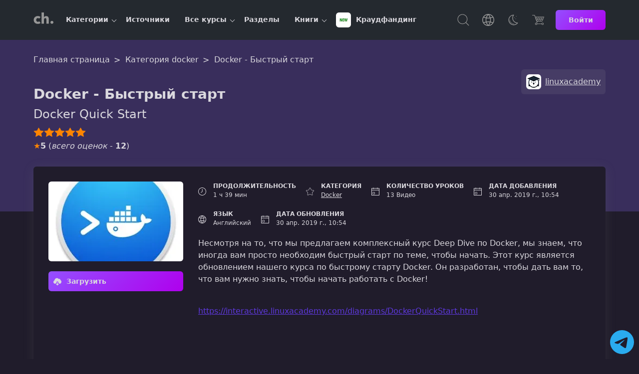

--- FILE ---
content_type: text/html; charset=UTF-8
request_url: https://coursehunter.net/course/docker-bystryy-start
body_size: 23533
content:
<!DOCTYPE html><html lang="ru"><head><meta charset="UTF-8"><meta name="viewport" content="width=device-width, initial-scale=1"><title>Docker - Быстрый старт | linuxacademy</title><meta name="description" content="Несмотря на то, что мы предлагаем комплексный курс Deep Dive по Docker, мы знаем, что иногда вам просто необходим быстрый старт по теме, чтобы начать. Этот курс является обновлением нашего курса по быстрому старту Docker. Он разработан, чтобы дать вам то, что вам нужно знать, чтобы начать..."><link rel="icon" type="image/svg+xml" href="/favicon.svg"><meta name="robots" content="index, follow"><link rel="preconnect" href="https://cdn.coursehunter.net" crossorigin><link rel="dns-prefetch" href="https://cdn.coursehunter.net"><link rel="preconnect" href="https://www.googletagmanager.com" crossorigin><link rel="preconnect" href="https://www.gstatic.com" crossorigin><link rel="dns-prefetch" href="https://www.googletagmanager.com"><link rel="dns-prefetch" href="https://www.gstatic.com"> <script async src="https://www.googletagmanager.com/gtag/js?id=G-VSY2JHLP56"></script> <script>
            window.dataLayer = window.dataLayer || [];
            function gtag(){dataLayer.push(arguments);}
            gtag('js', new Date());

            gtag('config', 'G-VSY2JHLP56');
        </script> <meta property="og:type" content="article"><meta property="og:image" content="https://cdn.coursehunter.net/course/docker-bystryy-start.jpg"><meta property="og:image:alt" content="Docker - Быстрый старт"><meta name="twitter:image" content="https://cdn.coursehunter.net/course/docker-bystryy-start.jpg"><meta property="og:video" content="https://vss3.coursehunter.net/s/c71fb401f5ac19dcd1de4d4411236733/76366dfefefefe65fe72fefefefe2c70fe6036ebe205/lesson1.mp4"><meta property="og:video:type" content="video/mp4"><meta property="og:video:secure_url" content="https://vss3.coursehunter.net/s/c71fb401f5ac19dcd1de4d4411236733/76366dfefefefe65fe72fefefefe2c70fe6036ebe205/lesson1.mp4"><meta name="twitter:player" content="https://coursehunter.net/course/docker-bystryy-start"><meta name="twitter:player:width" content="1280"><meta name="twitter:player:height" content="720"><meta property="og:site_name" content="CourseHunter"><meta property="og:title" content="Docker - Быстрый старт"><meta property="og:description" content="Несмотря на то, что мы предлагаем комплексный курс Deep Dive по Docker, мы знаем, что иногда вам просто необходим быстрый старт по теме, чтобы начать. Этот курс является обновлением нашего курса по быстрому старту Docker. Он разработан, чтобы дать вам то, что вам нужно знать, чтобы начать..."><meta property="og:site" content="CourseHunter"><meta name="twitter:card" content="player"><meta name="twitter:domain" content="coursehunter.net"><meta name="twitter:title" content="Docker - Быстрый старт"><meta name="twitter:description" content="Несмотря на то, что мы предлагаем комплексный курс Deep Dive по Docker, мы знаем, что иногда вам просто необходим быстрый старт по теме, чтобы начать. Этот курс является обновлением нашего курса по быстрому старту Docker. Он разработан, чтобы дать вам то, что вам нужно знать, чтобы начать..."><meta property="og:url" content="https://coursehunter.net/course/docker-bystryy-start"><meta name="twitter:url" content="https://coursehunter.net/course/docker-bystryy-start"><link rel="canonical" href="https://coursehunter.net/course/docker-bystryy-start" /><link type="text/css" rel="stylesheet" href="https://coursehunter.net/styles/main.css"><link type="text/css" rel="stylesheet" href="https://coursehunter.net/styles/raw.css?ver=79d18eb6"><link type="text/css" rel="stylesheet" href="https://coursehunter.net/styles/book-one.css?ver=79d18eb6"><link type="text/css" rel="stylesheet" href="https://coursehunter.net/styles/comment.css?ver=79d18eb6"><link type="text/css" rel="stylesheet" href="https://coursehunter.net/styles/course.css?ver=79d18eb6"><link type="text/css" rel="stylesheet" href="https://coursehunter.net/styles/pricing.css?ver=79d18eb6"> <script type="application/ld+json">
        {
            "@context": "https://schema.org",
            "@type": "Course",
            "publisher": {
                "@type": "Organization",
                "name": "CourseHunter",
                "sameAs": "https://coursehunter.net/"
          },
          "creator": [
                {
          "@id": "https://coursehunter.net/source/linuxacademy",
              "@type": "Person",
              "name": "linuxacademy",
              "sameAs": "https://coursehunter.net/source/linuxacademy"
            }                ],
        "provider": {
          "@type": "Organization",
          "name": "CourseHunter",
          "sameAs": "https://coursehunter.net/",
          "contactPoint": {
            "@type": "ContactPoint",
            "contactType": "customer support",
            "url": "https://coursehunter.net/contacts"
          }
        },
        "@id": "https://coursehunter.net/course/docker-bystryy-start",
          "name": "Docker - Быстрый старт",
          "description": "Несмотря на то, что мы предлагаем комплексный курс Deep Dive по Docker, мы знаем, что иногда вам просто необходим быстрый старт по теме, чтобы начать. Этот курс является обновлением нашего курса по быстрому старту Docker. Он разработан, чтобы дать вам то, что вам нужно знать, чтобы начать работать с Docker!",
          "isAccessibleForFree": true,
          "image": "https://cdn.coursehunter.net/course/docker-bystryy-start.jpg",
          "inLanguage": "en",
          "hasCourseInstance": {
              "@type": "CourseInstance",
              "courseMode": "Online",
              "courseWorkload": "PT1H39M",
              "instructor": [{
                 "@id": "https://coursehunter.net/source/linuxacademy",
                 "@type": "Person",
                 "name": "linuxacademy",
                 "sameAs": "https://coursehunter.net/source/linuxacademy"
                 }        ]        },
        "offers": [
            {
                "@type": "Offer",
                "category": "Free",
                  "price": 0,
                  "priceCurrency": "USD"
              }
          ],
                "about": {
            "name": "docker"
          }
                  ,"aggregateRating": {
              "@type": "AggregateRating",
              "ratingValue": 5,
              "ratingCount": 12,
              "bestRating": 5,
              "worstRating": 1
          }
                        ,"comment": [
                        {
                "@type": "Comment",
                "@id": "https://coursehunter.net/course/docker-bystryy-start#com-id-14027",
                "dateCreated": "2023-06-18",
                "text": "Even though it is clearly outdated, I think it is a decent quick start course.

Lessons 2-5 can be skipped, they are irrelevant",
                "author": {
                    "@type": "Person",
                    "name": "usedev"
                }
                                ,
                "interactionStatistic": [
                                      {
                      "@type": "InteractionCounter",
                      "interactionType": { "@type": "LikeAction" },
                      "userInteractionCount": 1
                    }
                                    
                                  ]
                            }                    ]
              }
    </script> </head><body class="theme_dark "><header class="main-header"><div class="container main-header-container"><div class="main-header-side"><button class="nav-toggle" type="button" aria-label="Toggle navigation"><svg xmlns="http://www.w3.org/2000/svg" width="32" height="32" fill="currentColor" viewBox="0 0 16 16"><path fill-rule="evenodd" d="M2.5 11.5A.5.5 0 0 1 3 11h10a.5.5 0 0 1 0 1H3a.5.5 0 0 1-.5-.5zm0-4A.5.5 0 0 1 3 7h10a.5.5 0 0 1 0 1H3a.5.5 0 0 1-.5-.5zm0-4A.5.5 0 0 1 3 3h10a.5.5 0 0 1 0 1H3a.5.5 0 0 1-.5-.5z"></path></svg></button><a href="https://coursehunter.net/" title="CourseHunter" class="main-header-logo"><span hidden>CourseHunter</span><svg class="logo-t logo-t-desktop" xmlns="http://www.w3.org/2000/svg" width="166" height="21"><path d="M7.254 19.78a8.19 8.19 0 0 0 2.704-.442c.85-.295 1.543-.702 2.08-1.222h0L9.672 15.23c-.26.312-.602.55-1.027.715s-.854.247-1.287.247c-.468 0-.888-.087-1.26-.26a2.91 2.91 0 0 1-.962-.715 3.11 3.11 0 0 1-.611-1.053 3.85 3.85 0 0 1-.208-1.274c0-.45.074-.875.22-1.274s.35-.75.61-1.053.572-.546.936-.728.77-.273 1.222-.273a3.03 3.03 0 0 1 1.274.286c.416.19.745.442.988.754h0l2.47-2.86c-.26-.26-.568-.498-.923-.715s-.745-.4-1.17-.546a9.3 9.3 0 0 0-1.326-.351C8.16 6.043 7.696 6 7.228 6c-1.005 0-1.95.16-2.834.48a6.76 6.76 0 0 0-2.301 1.378C1.443 8.457.932 9.18.56 10.03S0 11.833 0 12.9c0 1.075.186 2.037.56 2.886s.884 1.573 1.534 2.17S3.5 19 4.394 19.312s1.837.468 2.86.468zm13 0c.988 0 1.915-.165 2.782-.494a7.14 7.14 0 0 0 2.288-1.391c.66-.598 1.18-1.326 1.56-2.184s.572-1.816.572-2.873-.19-2.01-.572-2.86-.9-1.57-1.56-2.158-1.42-1.04-2.288-1.352S21.242 6 20.254 6c-.97 0-1.894.156-2.77.468s-1.638.763-2.288 1.352-1.166 1.31-1.547 2.158-.572 1.803-.572 2.86.19 2.015.572 2.873.897 1.586 1.547 2.184 1.413 1.062 2.288 1.39 1.798.494 2.77.494zm.026-3.588c-.503 0-.945-.095-1.326-.286a2.88 2.88 0 0 1-.962-.767c-.26-.32-.455-.68-.585-1.08a3.92 3.92 0 0 1 0-2.444c.13-.4.32-.75.572-1.053s.568-.55.95-.74.823-.286 1.326-.286.945.095 1.326.286a3.04 3.04 0 0 1 .962.741 3.23 3.23 0 0 1 .598 1.053c.14.4.208.806.208 1.222a3.92 3.92 0 0 1-.195 1.222c-.13.4-.325.758-.585 1.08a2.88 2.88 0 0 1-.962.767c-.38.19-.823.286-1.326.286zm14.456 3.536c.45 0 .88-.06 1.287-.182a5.41 5.41 0 0 0 1.118-.468 3.85 3.85 0 0 0 .884-.676c.25-.26.455-.537.61-.832h.052v1.794h4.108V6.416h-4.264V13.4c0 .745-.195 1.395-.585 1.95s-.958.832-1.703.832c-.4 0-.72-.074-.962-.22s-.438-.35-.585-.61a2.6 2.6 0 0 1-.299-.884c-.052-.33-.078-.676-.078-1.04h0v-7.02h-4.3v8.008a7.66 7.66 0 0 0 .247 1.937c.165.633.433 1.196.806 1.7s.858.897 1.456 1.21 1.33.468 2.197.468zm15.652-.364v-6.656c0-.26.052-.563.156-.9s.273-.667.507-.962.546-.546.936-.754.87-.312 1.443-.312l.533.026a3.32 3.32 0 0 1 .559.104h0l.182-3.744c-.104-.035-.238-.06-.403-.078a4.84 4.84 0 0 0-.507-.026c-.797 0-1.5.208-2.106.624a4.2 4.2 0 0 0-1.404 1.612h0-.052V6.416h-4.108v12.948h4.264zm10.296.416a8.55 8.55 0 0 0 1.976-.234 5.55 5.55 0 0 0 1.781-.754 4.05 4.05 0 0 0 1.287-1.365c.33-.563.494-1.252.494-2.067 0-.624-.12-1.16-.364-1.612a3.61 3.61 0 0 0-.962-1.144 5.19 5.19 0 0 0-1.339-.754c-.494-.19-.984-.338-1.47-.442-.832-.19-1.434-.364-1.807-.52s-.56-.416-.56-.78c0-.38.17-.65.507-.806s.706-.234 1.105-.234c.52 0 1.014.113 1.482.338a4.75 4.75 0 0 1 1.222.832h0l2.34-2.418c-.64-.607-1.426-1.062-2.353-1.365A9.1 9.1 0 0 0 61.178 6a7.46 7.46 0 0 0-1.885.247c-.633.165-1.21.42-1.73.767s-.945.793-1.274 1.34-.494 1.21-.494 1.99c0 .607.113 1.127.338 1.56s.516.797.87 1.092a4.29 4.29 0 0 0 1.209.702c.45.173.9.312 1.352.416.884.208 1.534.407 1.95.598s.624.485.624.884c0 .416-.17.706-.507.87s-.68.247-1.027.247a3.9 3.9 0 0 1-1.768-.416 4.78 4.78 0 0 1-1.404-1.04h0l-2.392 2.522c.676.66 1.52 1.157 2.535 1.495s2.05.507 3.107.507zm14.482 0c1.317 0 2.474-.238 3.47-.715s1.798-1.157 2.405-2.04h0l-2.964-1.872c-.295.4-.676.724-1.144.975s-1.04.377-1.716.377c-.38 0-.75-.06-1.105-.182a3.4 3.4 0 0 1-.962-.507 2.81 2.81 0 0 1-.702-.767 2.26 2.26 0 0 1-.325-.988H81.5c.017-.156.026-.32.026-.494h0v-.52c0-1.11-.16-2.097-.48-2.964s-.767-1.603-1.34-2.2-1.257-1.07-2.054-1.39S75.99 6 75.036 6c-.988 0-1.907.165-2.756.494s-1.586.793-2.2 1.39-1.118 1.326-1.482 2.184-.546 1.816-.546 2.873c0 1.092.186 2.063.56 2.912a6.14 6.14 0 0 0 1.534 2.145c.65.58 1.408 1.023 2.275 1.326s1.785.455 2.756.455zm2.444-8.372h-5.486a2.32 2.32 0 0 1 .26-.949c.156-.303.364-.568.624-.793s.563-.403.9-.533.728-.195 1.144-.195c.85 0 1.486.243 1.91.728s.637 1.066.637 1.742h0z" fill="#fff"></path><path d="M88.264 19.656v-6.994c0-.78.2-1.434.598-1.963s.97-.793 1.716-.793c.38 0 .693.074.936.22a1.68 1.68 0 0 1 .585.598c.147.25.247.542.3.87s.078.676.078 1.04h0v7.02h4.3v-8.008a7.71 7.71 0 0 0-.247-1.924 4.76 4.76 0 0 0-.806-1.703c-.373-.494-.858-.897-1.456-1.21s-1.34-.468-2.223-.468c-.9 0-1.673.204-2.314.61s-1.11.87-1.404 1.39h0-.052V0H84v19.656h4.264zm16.302.364c.45 0 .88-.06 1.287-.182a5.41 5.41 0 0 0 1.118-.468 3.85 3.85 0 0 0 .884-.676c.25-.26.455-.537.61-.832h.052v1.794h4.108V6.708h-4.264v6.994c0 .745-.195 1.395-.585 1.95s-.958.832-1.703.832c-.4 0-.72-.074-.962-.22s-.438-.35-.585-.61a2.6 2.6 0 0 1-.299-.884c-.052-.33-.078-.676-.078-1.04h0v-7.02h-4.3v8.008a7.66 7.66 0 0 0 .247 1.937c.165.633.433 1.196.806 1.7s.858.897 1.456 1.21 1.33.468 2.197.468zm15.678-.364v-7.02a3.86 3.86 0 0 1 .143-1.053c.095-.338.238-.637.43-.897s.43-.464.715-.61.62-.22 1-.22.698.074.95.22a1.55 1.55 0 0 1 .585.598c.14.25.238.542.3.87s.09.676.09 1.04h0v7.072h4.3v-8.008a7.71 7.71 0 0 0-.247-1.924 4.76 4.76 0 0 0-.806-1.703c-.373-.494-.862-.897-1.47-1.21s-1.343-.468-2.2-.468c-.45 0-.875.06-1.274.182a5.5 5.5 0 0 0-1.105.468 3.67 3.67 0 0 0-.884.689c-.25.27-.455.542-.61.82h0-.052V6.708h-4.134v12.948h4.3zm16.796.312c.45 0 .9-.04 1.352-.117s.823-.17 1.118-.273h0l-.052-3.12c-.156.07-.35.12-.585.156s-.455.052-.663.052c-.607 0-1.027-.152-1.26-.455s-.35-.758-.35-1.365h0v-4.94h3.042V6.708h-3.042V3.302h-4.186v3.406h-2.054v3.198h2.08v5.46c0 .693.078 1.322.234 1.885a3.67 3.67 0 0 0 .767 1.456c.355.407.828.72 1.417.936s1.317.325 2.184.325zm11.076.104c1.317 0 2.474-.238 3.47-.715s1.798-1.157 2.405-2.04h0l-2.964-1.872c-.295.4-.676.724-1.144.975s-1.04.377-1.716.377c-.38 0-.75-.06-1.105-.182a3.4 3.4 0 0 1-.962-.507 2.81 2.81 0 0 1-.702-.767 2.26 2.26 0 0 1-.325-.988h9.386c.017-.156.026-.32.026-.494h0v-.52c0-1.11-.16-2.097-.48-2.964s-.767-1.603-1.34-2.2-1.257-1.07-2.054-1.39-1.673-.48-2.626-.48c-.988 0-1.907.165-2.756.494s-1.586.793-2.2 1.39-1.118 1.326-1.482 2.184-.546 1.816-.546 2.873c0 1.092.186 2.063.56 2.912a6.14 6.14 0 0 0 1.534 2.145c.65.58 1.408 1.023 2.275 1.326s1.785.455 2.756.455zm2.444-8.372h-5.486a2.32 2.32 0 0 1 .26-.949c.156-.303.364-.568.624-.793s.563-.403.9-.533.728-.195 1.144-.195c.85 0 1.486.243 1.91.728s.637 1.066.637 1.742h0zm10.842 7.956V13c0-.26.052-.563.156-.9s.273-.667.507-.962.546-.546.936-.754.87-.312 1.443-.312l.533.026a3.32 3.32 0 0 1 .559.104h0l.182-3.744c-.104-.035-.238-.06-.403-.078a4.84 4.84 0 0 0-.507-.026c-.797 0-1.5.208-2.106.624a4.2 4.2 0 0 0-1.404 1.612h0-.052V6.708h-4.108v12.948h4.264z" class="prim"></path></svg><svg class="logo-t-mobile icon"><use href="https://coursehunter.net/svg/sprite.svg?ver=79d18eb6#icon-logo"></use></svg></a><div class="nav"><ul class="nav-container"><li class="nav-li nav-li-child"><a href="/category" class="nav-a" title="Категории"> Категории </a><button class="nav-li-child-toggle">Toggle children</button><ul class="nav-ul"><li class="nav-li "><a href="/topic/ai" class="nav-a" title="Искусственный Интеллект"><picture class="mr-5"><source srcset="https://cdn.coursehunter.net/topics/30x30/ai.webp 1x, https://cdn.coursehunter.net/topics/60x60/ai.webp 2x" type="image/webp"><img src="https://cdn.coursehunter.net/topics/30x30/ai.png" srcset="https://cdn.coursehunter.net/topics/60x60/ai.png 2x" class="it-icon" alt="Искусственный Интеллект logo" loading="lazy" width="30" height="30" data-type="topics" decoding="async"></picture> Искусственный Интеллект </a></li><li class="nav-li nav-li-child"><a href="/topic/frontend" class="nav-a" title="Frontend"><picture class="mr-5"><source srcset="https://cdn.coursehunter.net/topics/30x30/frontend.webp 1x, https://cdn.coursehunter.net/topics/60x60/frontend.webp 2x" type="image/webp"><img src="https://cdn.coursehunter.net/topics/30x30/frontend.png" srcset="https://cdn.coursehunter.net/topics/60x60/frontend.png 2x" class="it-icon" alt="Frontend logo" loading="lazy" width="30" height="30" data-type="topics" decoding="async"></picture> Frontend </a><button class="nav-li-child-toggle">Toggle children</button><ul class="nav-ul"><li class="nav-li "><a href="/category/angular" class="nav-a" title="Angular"><picture class="mr-5"><source srcset="https://cdn.coursehunter.net/categories/30x30/angular.webp 1x, https://cdn.coursehunter.net/categories/60x60/angular.webp 2x" type="image/webp"><img src="https://cdn.coursehunter.net/categories/30x30/angular.png" srcset="https://cdn.coursehunter.net/categories/60x60/angular.png 2x" class="it-icon" alt="Angular logo" loading="lazy" width="30" height="30" data-type="categories" decoding="async"></picture> Angular </a></li><li class="nav-li "><a href="/category/html" class="nav-a" title="HTML"><picture class="mr-5"><source srcset="https://cdn.coursehunter.net/categories/30x30/html.webp 1x, https://cdn.coursehunter.net/categories/60x60/html.webp 2x" type="image/webp"><img src="https://cdn.coursehunter.net/categories/30x30/html.png" srcset="https://cdn.coursehunter.net/categories/60x60/html.png 2x" class="it-icon" alt="HTML logo" loading="lazy" width="30" height="30" data-type="categories" decoding="async"></picture> HTML </a></li><li class="nav-li "><a href="/category/css" class="nav-a" title="CSS"><picture class="mr-5"><source srcset="https://cdn.coursehunter.net/categories/30x30/css.webp 1x, https://cdn.coursehunter.net/categories/60x60/css.webp 2x" type="image/webp"><img src="https://cdn.coursehunter.net/categories/30x30/css.png" srcset="https://cdn.coursehunter.net/categories/60x60/css.png 2x" class="it-icon" alt="CSS logo" loading="lazy" width="30" height="30" data-type="categories" decoding="async"></picture> CSS </a></li><li class="nav-li "><a href="/category/javascript" class="nav-a" title="JavaScript"><picture class="mr-5"><source srcset="https://cdn.coursehunter.net/categories/30x30/javascript.webp 1x, https://cdn.coursehunter.net/categories/60x60/javascript.webp 2x" type="image/webp"><img src="https://cdn.coursehunter.net/categories/30x30/javascript.png" srcset="https://cdn.coursehunter.net/categories/60x60/javascript.png 2x" class="it-icon" alt="JavaScript logo" loading="lazy" width="30" height="30" data-type="categories" decoding="async"></picture> JavaScript </a></li><li class="nav-li "><a href="/category/vue" class="nav-a" title="Vue"><picture class="mr-5"><source srcset="https://cdn.coursehunter.net/categories/30x30/vue.webp 1x, https://cdn.coursehunter.net/categories/60x60/vue.webp 2x" type="image/webp"><img src="https://cdn.coursehunter.net/categories/30x30/vue.png" srcset="https://cdn.coursehunter.net/categories/60x60/vue.png 2x" class="it-icon" alt="Vue logo" loading="lazy" width="30" height="30" data-type="categories" decoding="async"></picture> Vue </a></li><li class="nav-li "><a href="/category/jquery" class="nav-a" title="jQuery"><picture class="mr-5"><source srcset="https://cdn.coursehunter.net/categories/30x30/jquery.webp 1x, https://cdn.coursehunter.net/categories/60x60/jquery.webp 2x" type="image/webp"><img src="https://cdn.coursehunter.net/categories/30x30/jquery.png" srcset="https://cdn.coursehunter.net/categories/60x60/jquery.png 2x" class="it-icon" alt="jQuery logo" loading="lazy" width="30" height="30" data-type="categories" decoding="async"></picture> jQuery </a></li><li class="nav-li "><a href="/category/reactjs" class="nav-a" title="React"><picture class="mr-5"><source srcset="https://cdn.coursehunter.net/categories/30x30/reactjs.webp 1x, https://cdn.coursehunter.net/categories/60x60/reactjs.webp 2x" type="image/webp"><img src="https://cdn.coursehunter.net/categories/30x30/reactjs.png" srcset="https://cdn.coursehunter.net/categories/60x60/reactjs.png 2x" class="it-icon" alt="React logo" loading="lazy" width="30" height="30" data-type="categories" decoding="async"></picture> React </a></li><li class="nav-li "><a href="/category/angularjs" class="nav-a" title="AngularJS"><picture class="mr-5"><source srcset="https://cdn.coursehunter.net/categories/30x30/angularjs.webp 1x, https://cdn.coursehunter.net/categories/60x60/angularjs.webp 2x" type="image/webp"><img src="https://cdn.coursehunter.net/categories/30x30/angularjs.png" srcset="https://cdn.coursehunter.net/categories/60x60/angularjs.png 2x" class="it-icon" alt="AngularJS logo" loading="lazy" width="30" height="30" data-type="categories" decoding="async"></picture> AngularJS </a></li><li class="nav-li "><a href="/category/backbone-js" class="nav-a" title="Backbone"><picture class="mr-5"><source srcset="https://cdn.coursehunter.net/categories/30x30/backbone-js.webp 1x, https://cdn.coursehunter.net/categories/60x60/backbone-js.webp 2x" type="image/webp"><img src="https://cdn.coursehunter.net/categories/30x30/backbone-js.png" srcset="https://cdn.coursehunter.net/categories/60x60/backbone-js.png 2x" class="it-icon" alt="Backbone logo" loading="lazy" width="30" height="30" data-type="categories" decoding="async"></picture> Backbone </a></li><li class="nav-li "><a href="/category/typescript" class="nav-a" title="TypeScript"><picture class="mr-5"><source srcset="https://cdn.coursehunter.net/categories/30x30/typescript.webp 1x, https://cdn.coursehunter.net/categories/60x60/typescript.webp 2x" type="image/webp"><img src="https://cdn.coursehunter.net/categories/30x30/typescript.png" srcset="https://cdn.coursehunter.net/categories/60x60/typescript.png 2x" class="it-icon" alt="TypeScript logo" loading="lazy" width="30" height="30" data-type="categories" decoding="async"></picture> TypeScript </a></li><li class="nav-li "><a href="/category/ember" class="nav-a" title="Ember"><picture class="mr-5"><source srcset="https://cdn.coursehunter.net/categories/30x30/ember.webp 1x, https://cdn.coursehunter.net/categories/60x60/ember.webp 2x" type="image/webp"><img src="https://cdn.coursehunter.net/categories/30x30/ember.png" srcset="https://cdn.coursehunter.net/categories/60x60/ember.png 2x" class="it-icon" alt="Ember logo" loading="lazy" width="30" height="30" data-type="categories" decoding="async"></picture> Ember </a></li><li class="nav-li "><a href="/category/next-js" class="nav-a" title="Next.js"><picture class="mr-5"><source srcset="https://cdn.coursehunter.net/categories/30x30/next-js.webp 1x, https://cdn.coursehunter.net/categories/60x60/next-js.webp 2x" type="image/webp"><img src="https://cdn.coursehunter.net/categories/30x30/next-js.png" srcset="https://cdn.coursehunter.net/categories/60x60/next-js.png 2x" class="it-icon" alt="Next.js logo" loading="lazy" width="30" height="30" data-type="categories" decoding="async"></picture> Next.js </a></li><li class="nav-li "><a href="/category/elm" class="nav-a" title="Elm"><picture class="mr-5"><source srcset="https://cdn.coursehunter.net/categories/30x30/elm.webp 1x, https://cdn.coursehunter.net/categories/60x60/elm.webp 2x" type="image/webp"><img src="https://cdn.coursehunter.net/categories/30x30/elm.png" srcset="https://cdn.coursehunter.net/categories/60x60/elm.png 2x" class="it-icon" alt="Elm logo" loading="lazy" width="30" height="30" data-type="categories" decoding="async"></picture> Elm </a></li><li class="nav-li "><a href="/category/svelte" class="nav-a" title="Svelte"><picture class="mr-5"><source srcset="https://cdn.coursehunter.net/categories/30x30/svelte.webp 1x, https://cdn.coursehunter.net/categories/60x60/svelte.webp 2x" type="image/webp"><img src="https://cdn.coursehunter.net/categories/30x30/svelte.png" srcset="https://cdn.coursehunter.net/categories/60x60/svelte.png 2x" class="it-icon" alt="Svelte logo" loading="lazy" width="30" height="30" data-type="categories" decoding="async"></picture> Svelte </a></li><li class="nav-li "><a href="/category/single-spa" class="nav-a" title="Single SPA"><picture class="mr-5"><source srcset="https://cdn.coursehunter.net/categories/30x30/single-spa.webp 1x, https://cdn.coursehunter.net/categories/60x60/single-spa.webp 2x" type="image/webp"><img src="https://cdn.coursehunter.net/categories/30x30/single-spa.png" srcset="https://cdn.coursehunter.net/categories/60x60/single-spa.png 2x" class="it-icon" alt="Single SPA logo" loading="lazy" width="30" height="30" data-type="categories" decoding="async"></picture> Single SPA </a></li><li class="nav-li "><a href="/category/three-js" class="nav-a" title="Three.js"><picture class="mr-5"><source srcset="https://cdn.coursehunter.net/categories/30x30/three-js.webp 1x, https://cdn.coursehunter.net/categories/60x60/three-js.webp 2x" type="image/webp"><img src="https://cdn.coursehunter.net/categories/30x30/three-js.png" srcset="https://cdn.coursehunter.net/categories/60x60/three-js.png 2x" class="it-icon" alt="Three.js logo" loading="lazy" width="30" height="30" data-type="categories" decoding="async"></picture> Three.js </a></li><li class="nav-li "><a href="/category/d3-js" class="nav-a" title="D3.js"><picture class="mr-5"><source srcset="https://cdn.coursehunter.net/categories/30x30/d3-js.webp 1x, https://cdn.coursehunter.net/categories/60x60/d3-js.webp 2x" type="image/webp"><img src="https://cdn.coursehunter.net/categories/30x30/d3-js.png" srcset="https://cdn.coursehunter.net/categories/60x60/d3-js.png 2x" class="it-icon" alt="D3.js logo" loading="lazy" width="30" height="30" data-type="categories" decoding="async"></picture> D3.js </a></li><li class="nav-li "><a href="/category/rxjs" class="nav-a" title="RxJS"><picture class="mr-5"><source srcset="https://cdn.coursehunter.net/categories/30x30/rxjs.webp 1x, https://cdn.coursehunter.net/categories/60x60/rxjs.webp 2x" type="image/webp"><img src="https://cdn.coursehunter.net/categories/30x30/rxjs.png" srcset="https://cdn.coursehunter.net/categories/60x60/rxjs.png 2x" class="it-icon" alt="RxJS logo" loading="lazy" width="30" height="30" data-type="categories" decoding="async"></picture> RxJS </a></li><li class="nav-li "><a href="/category/webgl" class="nav-a" title="WebGL"><picture class="mr-5"><source srcset="https://cdn.coursehunter.net/categories/30x30/webgl.webp 1x, https://cdn.coursehunter.net/categories/60x60/webgl.webp 2x" type="image/webp"><img src="https://cdn.coursehunter.net/categories/30x30/webgl.png" srcset="https://cdn.coursehunter.net/categories/60x60/webgl.png 2x" class="it-icon" alt="WebGL logo" loading="lazy" width="30" height="30" data-type="categories" decoding="async"></picture> WebGL </a></li><li class="nav-li "><a href="/category/barba-js" class="nav-a" title="barba.js"><picture class="mr-5"><source srcset="https://cdn.coursehunter.net/categories/30x30/barba-js.webp 1x, https://cdn.coursehunter.net/categories/60x60/barba-js.webp 2x" type="image/webp"><img src="https://cdn.coursehunter.net/categories/30x30/barba-js.png" srcset="https://cdn.coursehunter.net/categories/60x60/barba-js.png 2x" class="it-icon" alt="barba.js logo" loading="lazy" width="30" height="30" data-type="categories" decoding="async"></picture> barba.js </a></li></ul></li><li class="nav-li nav-li-child"><a href="/topic/backend" class="nav-a" title="Backend"><picture class="mr-5"><source srcset="https://cdn.coursehunter.net/topics/30x30/backend.webp 1x, https://cdn.coursehunter.net/topics/60x60/backend.webp 2x" type="image/webp"><img src="https://cdn.coursehunter.net/topics/30x30/backend.png" srcset="https://cdn.coursehunter.net/topics/60x60/backend.png 2x" class="it-icon" alt="Backend logo" loading="lazy" width="30" height="30" data-type="topics" decoding="async"></picture> Backend </a><button class="nav-li-child-toggle">Toggle children</button><ul class="nav-ul"><li class="nav-li "><a href="/category/php" class="nav-a" title="PHP"><picture class="mr-5"><source srcset="https://cdn.coursehunter.net/categories/30x30/php.webp 1x, https://cdn.coursehunter.net/categories/60x60/php.webp 2x" type="image/webp"><img src="https://cdn.coursehunter.net/categories/30x30/php.png" srcset="https://cdn.coursehunter.net/categories/60x60/php.png 2x" class="it-icon" alt="PHP logo" loading="lazy" width="30" height="30" data-type="categories" decoding="async"></picture> PHP </a></li><li class="nav-li "><a href="/category/python" class="nav-a" title="Python"><picture class="mr-5"><source srcset="https://cdn.coursehunter.net/categories/30x30/python.webp 1x, https://cdn.coursehunter.net/categories/60x60/python.webp 2x" type="image/webp"><img src="https://cdn.coursehunter.net/categories/30x30/python.png" srcset="https://cdn.coursehunter.net/categories/60x60/python.png 2x" class="it-icon" alt="Python logo" loading="lazy" width="30" height="30" data-type="categories" decoding="async"></picture> Python </a></li><li class="nav-li "><a href="/category/ror" class="nav-a" title="Ruby on Rails"><picture class="mr-5"><source srcset="https://cdn.coursehunter.net/categories/30x30/ror.webp 1x, https://cdn.coursehunter.net/categories/60x60/ror.webp 2x" type="image/webp"><img src="https://cdn.coursehunter.net/categories/30x30/ror.png" srcset="https://cdn.coursehunter.net/categories/60x60/ror.png 2x" class="it-icon" alt="Ruby on Rails logo" loading="lazy" width="30" height="30" data-type="categories" decoding="async"></picture> Ruby on Rails </a></li><li class="nav-li "><a href="/category/yii" class="nav-a" title="Yii"><picture class="mr-5"><source srcset="https://cdn.coursehunter.net/categories/30x30/yii.webp 1x, https://cdn.coursehunter.net/categories/60x60/yii.webp 2x" type="image/webp"><img src="https://cdn.coursehunter.net/categories/30x30/yii.png" srcset="https://cdn.coursehunter.net/categories/60x60/yii.png 2x" class="it-icon" alt="Yii logo" loading="lazy" width="30" height="30" data-type="categories" decoding="async"></picture> Yii </a></li><li class="nav-li "><a href="/category/laravel" class="nav-a" title="Laravel"><picture class="mr-5"><source srcset="https://cdn.coursehunter.net/categories/30x30/laravel.webp 1x, https://cdn.coursehunter.net/categories/60x60/laravel.webp 2x" type="image/webp"><img src="https://cdn.coursehunter.net/categories/30x30/laravel.png" srcset="https://cdn.coursehunter.net/categories/60x60/laravel.png 2x" class="it-icon" alt="Laravel logo" loading="lazy" width="30" height="30" data-type="categories" decoding="async"></picture> Laravel </a></li><li class="nav-li "><a href="/category/sql" class="nav-a" title="SQL"><picture class="mr-5"><source srcset="https://cdn.coursehunter.net/categories/30x30/sql.webp 1x, https://cdn.coursehunter.net/categories/60x60/sql.webp 2x" type="image/webp"><img src="https://cdn.coursehunter.net/categories/30x30/sql.png" srcset="https://cdn.coursehunter.net/categories/60x60/sql.png 2x" class="it-icon" alt="SQL logo" loading="lazy" width="30" height="30" data-type="categories" decoding="async"></picture> SQL </a></li><li class="nav-li "><a href="/category/ruby" class="nav-a" title="Ruby"><picture class="mr-5"><source srcset="https://cdn.coursehunter.net/categories/30x30/ruby.webp 1x, https://cdn.coursehunter.net/categories/60x60/ruby.webp 2x" type="image/webp"><img src="https://cdn.coursehunter.net/categories/30x30/ruby.png" srcset="https://cdn.coursehunter.net/categories/60x60/ruby.png 2x" class="it-icon" alt="Ruby logo" loading="lazy" width="30" height="30" data-type="categories" decoding="async"></picture> Ruby </a></li><li class="nav-li "><a href="/category/symfony" class="nav-a" title="Symfony"><picture class="mr-5"><source srcset="https://cdn.coursehunter.net/categories/30x30/symfony.webp 1x, https://cdn.coursehunter.net/categories/60x60/symfony.webp 2x" type="image/webp"><img src="https://cdn.coursehunter.net/categories/30x30/symfony.png" srcset="https://cdn.coursehunter.net/categories/60x60/symfony.png 2x" class="it-icon" alt="Symfony logo" loading="lazy" width="30" height="30" data-type="categories" decoding="async"></picture> Symfony </a></li><li class="nav-li "><a href="/category/java" class="nav-a" title="Java"><picture class="mr-5"><source srcset="https://cdn.coursehunter.net/categories/30x30/java.webp 1x, https://cdn.coursehunter.net/categories/60x60/java.webp 2x" type="image/webp"><img src="https://cdn.coursehunter.net/categories/30x30/java.png" srcset="https://cdn.coursehunter.net/categories/60x60/java.png 2x" class="it-icon" alt="Java logo" loading="lazy" width="30" height="30" data-type="categories" decoding="async"></picture> Java </a></li><li class="nav-li "><a href="/category/scala" class="nav-a" title="Scala"><picture class="mr-5"><source srcset="https://cdn.coursehunter.net/categories/30x30/scala.webp 1x, https://cdn.coursehunter.net/categories/60x60/scala.webp 2x" type="image/webp"><img src="https://cdn.coursehunter.net/categories/30x30/scala.png" srcset="https://cdn.coursehunter.net/categories/60x60/scala.png 2x" class="it-icon" alt="Scala logo" loading="lazy" width="30" height="30" data-type="categories" decoding="async"></picture> Scala </a></li><li class="nav-li "><a href="/category/nodejs" class="nav-a" title="Node.js"><picture class="mr-5"><source srcset="https://cdn.coursehunter.net/categories/30x30/nodejs.webp 1x, https://cdn.coursehunter.net/categories/60x60/nodejs.webp 2x" type="image/webp"><img src="https://cdn.coursehunter.net/categories/30x30/nodejs.png" srcset="https://cdn.coursehunter.net/categories/60x60/nodejs.png 2x" class="it-icon" alt="Node.js logo" loading="lazy" width="30" height="30" data-type="categories" decoding="async"></picture> Node.js </a></li><li class="nav-li "><a href="/category/mongodb" class="nav-a" title="MongoDB"><picture class="mr-5"><source srcset="https://cdn.coursehunter.net/categories/30x30/mongodb.webp 1x, https://cdn.coursehunter.net/categories/60x60/mongodb.webp 2x" type="image/webp"><img src="https://cdn.coursehunter.net/categories/30x30/mongodb.png" srcset="https://cdn.coursehunter.net/categories/60x60/mongodb.png 2x" class="it-icon" alt="MongoDB logo" loading="lazy" width="30" height="30" data-type="categories" decoding="async"></picture> MongoDB </a></li><li class="nav-li "><a href="/category/google-go" class="nav-a" title="Golang (Google Go)"><picture class="mr-5"><source srcset="https://cdn.coursehunter.net/categories/30x30/google-go.webp 1x, https://cdn.coursehunter.net/categories/60x60/google-go.webp 2x" type="image/webp"><img src="https://cdn.coursehunter.net/categories/30x30/google-go.png" srcset="https://cdn.coursehunter.net/categories/60x60/google-go.png 2x" class="it-icon" alt="Golang (Google Go) logo" loading="lazy" width="30" height="30" data-type="categories" decoding="async"></picture> Golang (Google Go) </a></li><li class="nav-li "><a href="/category/slim" class="nav-a" title="Slim"><picture class="mr-5"><source srcset="https://cdn.coursehunter.net/categories/30x30/slim.webp 1x, https://cdn.coursehunter.net/categories/60x60/slim.webp 2x" type="image/webp"><img src="https://cdn.coursehunter.net/categories/30x30/slim.png" srcset="https://cdn.coursehunter.net/categories/60x60/slim.png 2x" class="it-icon" alt="Slim logo" loading="lazy" width="30" height="30" data-type="categories" decoding="async"></picture> Slim </a></li><li class="nav-li "><a href="/category/silex" class="nav-a" title="Silex"><picture class="mr-5"><source srcset="https://cdn.coursehunter.net/categories/30x30/silex.webp 1x, https://cdn.coursehunter.net/categories/60x60/silex.webp 2x" type="image/webp"><img src="https://cdn.coursehunter.net/categories/30x30/silex.png" srcset="https://cdn.coursehunter.net/categories/60x60/silex.png 2x" class="it-icon" alt="Silex logo" loading="lazy" width="30" height="30" data-type="categories" decoding="async"></picture> Silex </a></li><li class="nav-li "><a href="/category/firebase" class="nav-a" title="Firebase"><picture class="mr-5"><source srcset="https://cdn.coursehunter.net/categories/30x30/firebase.webp 1x, https://cdn.coursehunter.net/categories/60x60/firebase.webp 2x" type="image/webp"><img src="https://cdn.coursehunter.net/categories/30x30/firebase.png" srcset="https://cdn.coursehunter.net/categories/60x60/firebase.png 2x" class="it-icon" alt="Firebase logo" loading="lazy" width="30" height="30" data-type="categories" decoding="async"></picture> Firebase </a></li><li class="nav-li "><a href="/category/c-sharp-c" class="nav-a" title="C Sharp (C#)"><picture class="mr-5"><source srcset="https://cdn.coursehunter.net/categories/30x30/c-sharp-c.webp 1x, https://cdn.coursehunter.net/categories/60x60/c-sharp-c.webp 2x" type="image/webp"><img src="https://cdn.coursehunter.net/categories/30x30/c-sharp-c.png" srcset="https://cdn.coursehunter.net/categories/60x60/c-sharp-c.png 2x" class="it-icon" alt="C Sharp (C#) logo" loading="lazy" width="30" height="30" data-type="categories" decoding="async"></picture> C Sharp (C#) </a></li><li class="nav-li "><a href="/category/deno" class="nav-a" title="Deno"><picture class="mr-5"><source srcset="https://cdn.coursehunter.net/categories/30x30/deno.webp 1x, https://cdn.coursehunter.net/categories/60x60/deno.webp 2x" type="image/webp"><img src="https://cdn.coursehunter.net/categories/30x30/deno.png" srcset="https://cdn.coursehunter.net/categories/60x60/deno.png 2x" class="it-icon" alt="Deno logo" loading="lazy" width="30" height="30" data-type="categories" decoding="async"></picture> Deno </a></li><li class="nav-li "><a href="/category/redis" class="nav-a" title="Redis"><picture class="mr-5"><source srcset="https://cdn.coursehunter.net/categories/30x30/redis.webp 1x, https://cdn.coursehunter.net/categories/60x60/redis.webp 2x" type="image/webp"><img src="https://cdn.coursehunter.net/categories/30x30/redis.png" srcset="https://cdn.coursehunter.net/categories/60x60/redis.png 2x" class="it-icon" alt="Redis logo" loading="lazy" width="30" height="30" data-type="categories" decoding="async"></picture> Redis </a></li><li class="nav-li "><a href="/category/django" class="nav-a" title="Django"><picture class="mr-5"><source srcset="https://cdn.coursehunter.net/categories/30x30/django.webp 1x, https://cdn.coursehunter.net/categories/60x60/django.webp 2x" type="image/webp"><img src="https://cdn.coursehunter.net/categories/30x30/django.png" srcset="https://cdn.coursehunter.net/categories/60x60/django.png 2x" class="it-icon" alt="Django logo" loading="lazy" width="30" height="30" data-type="categories" decoding="async"></picture> Django </a></li><li class="nav-li "><a href="/category/nestjs" class="nav-a" title="NestJS"><picture class="mr-5"><source srcset="https://cdn.coursehunter.net/categories/30x30/nestjs.webp 1x, https://cdn.coursehunter.net/categories/60x60/nestjs.webp 2x" type="image/webp"><img src="https://cdn.coursehunter.net/categories/30x30/nestjs.png" srcset="https://cdn.coursehunter.net/categories/60x60/nestjs.png 2x" class="it-icon" alt="NestJS logo" loading="lazy" width="30" height="30" data-type="categories" decoding="async"></picture> NestJS </a></li><li class="nav-li "><a href="/category/spring" class="nav-a" title="Spring"><picture class="mr-5"><source srcset="https://cdn.coursehunter.net/categories/30x30/spring.webp 1x, https://cdn.coursehunter.net/categories/60x60/spring.webp 2x" type="image/webp"><img src="https://cdn.coursehunter.net/categories/30x30/spring.png" srcset="https://cdn.coursehunter.net/categories/60x60/spring.png 2x" class="it-icon" alt="Spring logo" loading="lazy" width="30" height="30" data-type="categories" decoding="async"></picture> Spring </a></li><li class="nav-li "><a href="/category/spring-boot" class="nav-a" title="Spring Boot"><picture class="mr-5"><source srcset="https://cdn.coursehunter.net/categories/30x30/spring-boot.webp 1x, https://cdn.coursehunter.net/categories/60x60/spring-boot.webp 2x" type="image/webp"><img src="https://cdn.coursehunter.net/categories/30x30/spring-boot.png" srcset="https://cdn.coursehunter.net/categories/60x60/spring-boot.png 2x" class="it-icon" alt="Spring Boot logo" loading="lazy" width="30" height="30" data-type="categories" decoding="async"></picture> Spring Boot </a></li><li class="nav-li "><a href="/category/spring-data" class="nav-a" title="Spring Data"><picture class="mr-5"><source srcset="https://cdn.coursehunter.net/categories/30x30/spring-data.webp 1x, https://cdn.coursehunter.net/categories/60x60/spring-data.webp 2x" type="image/webp"><img src="https://cdn.coursehunter.net/categories/30x30/spring-data.png" srcset="https://cdn.coursehunter.net/categories/60x60/spring-data.png 2x" class="it-icon" alt="Spring Data logo" loading="lazy" width="30" height="30" data-type="categories" decoding="async"></picture> Spring Data </a></li><li class="nav-li "><a href="/category/spring-cloud" class="nav-a" title="Spring Cloud"><picture class="mr-5"><source srcset="https://cdn.coursehunter.net/categories/30x30/spring-cloud.webp 1x, https://cdn.coursehunter.net/categories/60x60/spring-cloud.webp 2x" type="image/webp"><img src="https://cdn.coursehunter.net/categories/30x30/spring-cloud.png" srcset="https://cdn.coursehunter.net/categories/60x60/spring-cloud.png 2x" class="it-icon" alt="Spring Cloud logo" loading="lazy" width="30" height="30" data-type="categories" decoding="async"></picture> Spring Cloud </a></li><li class="nav-li "><a href="/category/spring-security" class="nav-a" title="Spring Security"><picture class="mr-5"><source srcset="https://cdn.coursehunter.net/categories/30x30/spring-security.webp 1x, https://cdn.coursehunter.net/categories/60x60/spring-security.webp 2x" type="image/webp"><img src="https://cdn.coursehunter.net/categories/30x30/spring-security.png" srcset="https://cdn.coursehunter.net/categories/60x60/spring-security.png 2x" class="it-icon" alt="Spring Security logo" loading="lazy" width="30" height="30" data-type="categories" decoding="async"></picture> Spring Security </a></li><li class="nav-li "><a href="/category/spring-integration" class="nav-a" title="Spring Integration"><picture class="mr-5"><source srcset="https://cdn.coursehunter.net/categories/30x30/spring-integration.webp 1x, https://cdn.coursehunter.net/categories/60x60/spring-integration.webp 2x" type="image/webp"><img src="https://cdn.coursehunter.net/categories/30x30/spring-integration.png" srcset="https://cdn.coursehunter.net/categories/60x60/spring-integration.png 2x" class="it-icon" alt="Spring Integration logo" loading="lazy" width="30" height="30" data-type="categories" decoding="async"></picture> Spring Integration </a></li><li class="nav-li "><a href="/category/spring-hateoas" class="nav-a" title="Spring HATEOAS"><picture class="mr-5"><source srcset="https://cdn.coursehunter.net/categories/30x30/spring-hateoas.webp 1x, https://cdn.coursehunter.net/categories/60x60/spring-hateoas.webp 2x" type="image/webp"><img src="https://cdn.coursehunter.net/categories/30x30/spring-hateoas.png" srcset="https://cdn.coursehunter.net/categories/60x60/spring-hateoas.png 2x" class="it-icon" alt="Spring HATEOAS logo" loading="lazy" width="30" height="30" data-type="categories" decoding="async"></picture> Spring HATEOAS </a></li><li class="nav-li "><a href="/category/spring-mvc" class="nav-a" title="Spring MVC"><picture class="mr-5"><source srcset="https://cdn.coursehunter.net/categories/30x30/spring-mvc.webp 1x, https://cdn.coursehunter.net/categories/60x60/spring-mvc.webp 2x" type="image/webp"><img src="https://cdn.coursehunter.net/categories/30x30/spring-mvc.png" srcset="https://cdn.coursehunter.net/categories/60x60/spring-mvc.png 2x" class="it-icon" alt="Spring MVC logo" loading="lazy" width="30" height="30" data-type="categories" decoding="async"></picture> Spring MVC </a></li><li class="nav-li "><a href="/category/elixir" class="nav-a" title="Elixir"><picture class="mr-5"><source srcset="https://cdn.coursehunter.net/categories/30x30/elixir.webp 1x, https://cdn.coursehunter.net/categories/60x60/elixir.webp 2x" type="image/webp"><img src="https://cdn.coursehunter.net/categories/30x30/elixir.png" srcset="https://cdn.coursehunter.net/categories/60x60/elixir.png 2x" class="it-icon" alt="Elixir logo" loading="lazy" width="30" height="30" data-type="categories" decoding="async"></picture> Elixir </a></li><li class="nav-li "><a href="/category/phoenix" class="nav-a" title="Phoenix"><picture class="mr-5"><source srcset="https://cdn.coursehunter.net/categories/30x30/phoenix.webp 1x, https://cdn.coursehunter.net/categories/60x60/phoenix.webp 2x" type="image/webp"><img src="https://cdn.coursehunter.net/categories/30x30/phoenix.png" srcset="https://cdn.coursehunter.net/categories/60x60/phoenix.png 2x" class="it-icon" alt="Phoenix logo" loading="lazy" width="30" height="30" data-type="categories" decoding="async"></picture> Phoenix </a></li></ul></li><li class="nav-li nav-li-child"><a href="/topic/systemprogramming" class="nav-a" title="System programming"><picture class="mr-5"><source srcset="https://cdn.coursehunter.net/topics/30x30/systemprogramming.webp 1x, https://cdn.coursehunter.net/topics/60x60/systemprogramming.webp 2x" type="image/webp"><img src="https://cdn.coursehunter.net/topics/30x30/systemprogramming.png" srcset="https://cdn.coursehunter.net/topics/60x60/systemprogramming.png 2x" class="it-icon" alt="System programming logo" loading="lazy" width="30" height="30" data-type="topics" decoding="async"></picture> System programming </a><button class="nav-li-child-toggle">Toggle children</button><ul class="nav-ul"><li class="nav-li "><a href="/category/rust" class="nav-a" title="Rust"><picture class="mr-5"><source srcset="https://cdn.coursehunter.net/categories/30x30/rust.webp 1x, https://cdn.coursehunter.net/categories/60x60/rust.webp 2x" type="image/webp"><img src="https://cdn.coursehunter.net/categories/30x30/rust.png" srcset="https://cdn.coursehunter.net/categories/60x60/rust.png 2x" class="it-icon" alt="Rust logo" loading="lazy" width="30" height="30" data-type="categories" decoding="async"></picture> Rust </a></li><li class="nav-li "><a href="/category/webassembly" class="nav-a" title="WebAssembly"><picture class="mr-5"><source srcset="https://cdn.coursehunter.net/categories/30x30/webassembly.webp 1x, https://cdn.coursehunter.net/categories/60x60/webassembly.webp 2x" type="image/webp"><img src="https://cdn.coursehunter.net/categories/30x30/webassembly.png" srcset="https://cdn.coursehunter.net/categories/60x60/webassembly.png 2x" class="it-icon" alt="WebAssembly logo" loading="lazy" width="30" height="30" data-type="categories" decoding="async"></picture> WebAssembly </a></li><li class="nav-li "><a href="/category/c" class="nav-a" title="C++"><picture class="mr-5"><source srcset="https://cdn.coursehunter.net/categories/30x30/c.webp 1x, https://cdn.coursehunter.net/categories/60x60/c.webp 2x" type="image/webp"><img src="https://cdn.coursehunter.net/categories/30x30/c.png" srcset="https://cdn.coursehunter.net/categories/60x60/c.png 2x" class="it-icon" alt="C++ logo" loading="lazy" width="30" height="30" data-type="categories" decoding="async"></picture> C++ </a></li></ul></li><li class="nav-li nav-li-child"><a href="/topic/marketing" class="nav-a" title="Marketing"><picture class="mr-5"><source srcset="https://cdn.coursehunter.net/topics/30x30/marketing.webp 1x, https://cdn.coursehunter.net/topics/60x60/marketing.webp 2x" type="image/webp"><img src="https://cdn.coursehunter.net/topics/30x30/marketing.png" srcset="https://cdn.coursehunter.net/topics/60x60/marketing.png 2x" class="it-icon" alt="Marketing logo" loading="lazy" width="30" height="30" data-type="topics" decoding="async"></picture> Marketing </a><button class="nav-li-child-toggle">Toggle children</button><ul class="nav-ul"><li class="nav-li "><a href="/category/seo" class="nav-a" title="SEO"><picture class="mr-5"><source srcset="https://cdn.coursehunter.net/categories/30x30/seo.webp 1x, https://cdn.coursehunter.net/categories/60x60/seo.webp 2x" type="image/webp"><img src="https://cdn.coursehunter.net/categories/30x30/seo.png" srcset="https://cdn.coursehunter.net/categories/60x60/seo.png 2x" class="it-icon" alt="SEO logo" loading="lazy" width="30" height="30" data-type="categories" decoding="async"></picture> SEO </a></li></ul></li><li class="nav-li nav-li-child"><a href="/category/video" class="nav-a" title="Video and 3D"><picture class="mr-5"><source srcset="https://cdn.coursehunter.net/categories/30x30/video.webp 1x, https://cdn.coursehunter.net/categories/60x60/video.webp 2x" type="image/webp"><img src="https://cdn.coursehunter.net/categories/30x30/video.png" srcset="https://cdn.coursehunter.net/categories/60x60/video.png 2x" class="it-icon" alt="Video and 3D logo" loading="lazy" width="30" height="30" data-type="categories" decoding="async"></picture> Video and 3D </a><button class="nav-li-child-toggle">Toggle children</button><ul class="nav-ul"><li class="nav-li "><a href="/category/blender" class="nav-a" title="Blender"><picture class="mr-5"><source srcset="https://cdn.coursehunter.net/categories/30x30/blender.webp 1x, https://cdn.coursehunter.net/categories/60x60/blender.webp 2x" type="image/webp"><img src="https://cdn.coursehunter.net/categories/30x30/blender.png" srcset="https://cdn.coursehunter.net/categories/60x60/blender.png 2x" class="it-icon" alt="Blender logo" loading="lazy" width="30" height="30" data-type="categories" decoding="async"></picture> Blender </a></li><li class="nav-li "><a href="/category/cinema-4d" class="nav-a" title="Cinema 4D"><picture class="mr-5"><source srcset="https://cdn.coursehunter.net/categories/30x30/cinema-4d.webp 1x, https://cdn.coursehunter.net/categories/60x60/cinema-4d.webp 2x" type="image/webp"><img src="https://cdn.coursehunter.net/categories/30x30/cinema-4d.png" srcset="https://cdn.coursehunter.net/categories/60x60/cinema-4d.png 2x" class="it-icon" alt="Cinema 4D logo" loading="lazy" width="30" height="30" data-type="categories" decoding="async"></picture> Cinema 4D </a></li><li class="nav-li "><a href="/category/zbrush" class="nav-a" title="ZBrush"><picture class="mr-5"><source srcset="https://cdn.coursehunter.net/categories/30x30/zbrush.webp 1x, https://cdn.coursehunter.net/categories/60x60/zbrush.webp 2x" type="image/webp"><img src="https://cdn.coursehunter.net/categories/30x30/zbrush.png" srcset="https://cdn.coursehunter.net/categories/60x60/zbrush.png 2x" class="it-icon" alt="ZBrush logo" loading="lazy" width="30" height="30" data-type="categories" decoding="async"></picture> ZBrush </a></li></ul></li><li class="nav-li nav-li-child"><a href="/topic/graphic" class="nav-a" title="Graphic"><picture class="mr-5"><source srcset="https://cdn.coursehunter.net/topics/30x30/graphic.webp 1x, https://cdn.coursehunter.net/topics/60x60/graphic.webp 2x" type="image/webp"><img src="https://cdn.coursehunter.net/topics/30x30/graphic.png" srcset="https://cdn.coursehunter.net/topics/60x60/graphic.png 2x" class="it-icon" alt="Graphic logo" loading="lazy" width="30" height="30" data-type="topics" decoding="async"></picture> Graphic </a><button class="nav-li-child-toggle">Toggle children</button><ul class="nav-ul"><li class="nav-li "><a href="/category/figma" class="nav-a" title="Figma"><picture class="mr-5"><source srcset="https://cdn.coursehunter.net/categories/30x30/figma.webp 1x, https://cdn.coursehunter.net/categories/60x60/figma.webp 2x" type="image/webp"><img src="https://cdn.coursehunter.net/categories/30x30/figma.png" srcset="https://cdn.coursehunter.net/categories/60x60/figma.png 2x" class="it-icon" alt="Figma logo" loading="lazy" width="30" height="30" data-type="categories" decoding="async"></picture> Figma </a></li><li class="nav-li "><a href="/category/sketch" class="nav-a" title="Sketch"><picture class="mr-5"><source srcset="https://cdn.coursehunter.net/categories/30x30/sketch.webp 1x, https://cdn.coursehunter.net/categories/60x60/sketch.webp 2x" type="image/webp"><img src="https://cdn.coursehunter.net/categories/30x30/sketch.png" srcset="https://cdn.coursehunter.net/categories/60x60/sketch.png 2x" class="it-icon" alt="Sketch logo" loading="lazy" width="30" height="30" data-type="categories" decoding="async"></picture> Sketch </a></li><li class="nav-li "><a href="/category/photoshop" class="nav-a" title="Photoshop"><picture class="mr-5"><source srcset="https://cdn.coursehunter.net/categories/30x30/photoshop.webp 1x, https://cdn.coursehunter.net/categories/60x60/photoshop.webp 2x" type="image/webp"><img src="https://cdn.coursehunter.net/categories/30x30/photoshop.png" srcset="https://cdn.coursehunter.net/categories/60x60/photoshop.png 2x" class="it-icon" alt="Photoshop logo" loading="lazy" width="30" height="30" data-type="categories" decoding="async"></picture> Photoshop </a></li><li class="nav-li "><a href="/category/after-effects" class="nav-a" title="After Effects"><picture class="mr-5"><source srcset="https://cdn.coursehunter.net/categories/30x30/after-effects.webp 1x, https://cdn.coursehunter.net/categories/60x60/after-effects.webp 2x" type="image/webp"><img src="https://cdn.coursehunter.net/categories/30x30/after-effects.png" srcset="https://cdn.coursehunter.net/categories/60x60/after-effects.png 2x" class="it-icon" alt="After Effects logo" loading="lazy" width="30" height="30" data-type="categories" decoding="async"></picture> After Effects </a></li><li class="nav-li "><a href="/category/illustrator" class="nav-a" title="Illustrator "><picture class="mr-5"><source srcset="https://cdn.coursehunter.net/categories/30x30/illustrator.webp 1x, https://cdn.coursehunter.net/categories/60x60/illustrator.webp 2x" type="image/webp"><img src="https://cdn.coursehunter.net/categories/30x30/illustrator.png" srcset="https://cdn.coursehunter.net/categories/60x60/illustrator.png 2x" class="it-icon" alt="Illustrator logo" loading="lazy" width="30" height="30" data-type="categories" decoding="async"></picture> Illustrator </a></li><li class="nav-li "><a href="/category/adobe-xd" class="nav-a" title="Adobe XD"><picture class="mr-5"><source srcset="https://cdn.coursehunter.net/categories/30x30/adobe-xd.webp 1x, https://cdn.coursehunter.net/categories/60x60/adobe-xd.webp 2x" type="image/webp"><img src="https://cdn.coursehunter.net/categories/30x30/adobe-xd.png" srcset="https://cdn.coursehunter.net/categories/60x60/adobe-xd.png 2x" class="it-icon" alt="Adobe XD logo" loading="lazy" width="30" height="30" data-type="categories" decoding="async"></picture> Adobe XD </a></li><li class="nav-li "><a href="/category/lightroom" class="nav-a" title="Lightroom"><picture class="mr-5"><source srcset="https://cdn.coursehunter.net/categories/30x30/lightroom.webp 1x, https://cdn.coursehunter.net/categories/60x60/lightroom.webp 2x" type="image/webp"><img src="https://cdn.coursehunter.net/categories/30x30/lightroom.png" srcset="https://cdn.coursehunter.net/categories/60x60/lightroom.png 2x" class="it-icon" alt="Lightroom logo" loading="lazy" width="30" height="30" data-type="categories" decoding="async"></picture> Lightroom </a></li><li class="nav-li "><a href="/category/coreldraw" class="nav-a" title="CorelDRAW"><picture class="mr-5"><source srcset="https://cdn.coursehunter.net/categories/30x30/coreldraw.webp 1x, https://cdn.coursehunter.net/categories/60x60/coreldraw.webp 2x" type="image/webp"><img src="https://cdn.coursehunter.net/categories/30x30/coreldraw.png" srcset="https://cdn.coursehunter.net/categories/60x60/coreldraw.png 2x" class="it-icon" alt="CorelDRAW logo" loading="lazy" width="30" height="30" data-type="categories" decoding="async"></picture> CorelDRAW </a></li></ul></li><li class="nav-li nav-li-child"><a href="/topic/dev-ops" class="nav-a" title="DevOps"><picture class="mr-5"><source srcset="https://cdn.coursehunter.net/topics/30x30/dev-ops.webp 1x, https://cdn.coursehunter.net/topics/60x60/dev-ops.webp 2x" type="image/webp"><img src="https://cdn.coursehunter.net/topics/30x30/dev-ops.png" srcset="https://cdn.coursehunter.net/topics/60x60/dev-ops.png 2x" class="it-icon" alt="DevOps logo" loading="lazy" width="30" height="30" data-type="topics" decoding="async"></picture> DevOps </a><button class="nav-li-child-toggle">Toggle children</button><ul class="nav-ul"><li class="nav-li "><a href="/category/aws" class="nav-a" title="AWS"><picture class="mr-5"><source srcset="https://cdn.coursehunter.net/categories/30x30/aws.webp 1x, https://cdn.coursehunter.net/categories/60x60/aws.webp 2x" type="image/webp"><img src="https://cdn.coursehunter.net/categories/30x30/aws.png" srcset="https://cdn.coursehunter.net/categories/60x60/aws.png 2x" class="it-icon" alt="AWS logo" loading="lazy" width="30" height="30" data-type="categories" decoding="async"></picture> AWS </a></li><li class="nav-li "><a href="/category/azure" class="nav-a" title="Azure"><picture class="mr-5"><source srcset="https://cdn.coursehunter.net/categories/30x30/azure.webp 1x, https://cdn.coursehunter.net/categories/60x60/azure.webp 2x" type="image/webp"><img src="https://cdn.coursehunter.net/categories/30x30/azure.png" srcset="https://cdn.coursehunter.net/categories/60x60/azure.png 2x" class="it-icon" alt="Azure logo" loading="lazy" width="30" height="30" data-type="categories" decoding="async"></picture> Azure </a></li><li class="nav-li "><a href="/category/docker" class="nav-a" title="Docker"><picture class="mr-5"><source srcset="https://cdn.coursehunter.net/categories/30x30/docker.webp 1x, https://cdn.coursehunter.net/categories/60x60/docker.webp 2x" type="image/webp"><img src="https://cdn.coursehunter.net/categories/30x30/docker.png" srcset="https://cdn.coursehunter.net/categories/60x60/docker.png 2x" class="it-icon" alt="Docker logo" loading="lazy" width="30" height="30" data-type="categories" decoding="async"></picture> Docker </a></li><li class="nav-li "><a href="/category/git" class="nav-a" title="Git"><picture class="mr-5"><source srcset="https://cdn.coursehunter.net/categories/30x30/git.webp 1x, https://cdn.coursehunter.net/categories/60x60/git.webp 2x" type="image/webp"><img src="https://cdn.coursehunter.net/categories/30x30/git.png" srcset="https://cdn.coursehunter.net/categories/60x60/git.png 2x" class="it-icon" alt="Git logo" loading="lazy" width="30" height="30" data-type="categories" decoding="async"></picture> Git </a></li><li class="nav-li "><a href="/category/github" class="nav-a" title="GitHub"><picture class="mr-5"><source srcset="https://cdn.coursehunter.net/categories/30x30/github.webp 1x, https://cdn.coursehunter.net/categories/60x60/github.webp 2x" type="image/webp"><img src="https://cdn.coursehunter.net/categories/30x30/github.png" srcset="https://cdn.coursehunter.net/categories/60x60/github.png 2x" class="it-icon" alt="GitHub logo" loading="lazy" width="30" height="30" data-type="categories" decoding="async"></picture> GitHub </a></li><li class="nav-li "><a href="/category/gitlab" class="nav-a" title="Gitlab"><picture class="mr-5"><source srcset="https://cdn.coursehunter.net/categories/30x30/gitlab.webp 1x, https://cdn.coursehunter.net/categories/60x60/gitlab.webp 2x" type="image/webp"><img src="https://cdn.coursehunter.net/categories/30x30/gitlab.png" srcset="https://cdn.coursehunter.net/categories/60x60/gitlab.png 2x" class="it-icon" alt="Gitlab logo" loading="lazy" width="30" height="30" data-type="categories" decoding="async"></picture> Gitlab </a></li><li class="nav-li "><a href="/category/google-cloud" class="nav-a" title="Google Cloud"><picture class="mr-5"><source srcset="https://cdn.coursehunter.net/categories/30x30/google-cloud.webp 1x, https://cdn.coursehunter.net/categories/60x60/google-cloud.webp 2x" type="image/webp"><img src="https://cdn.coursehunter.net/categories/30x30/google-cloud.png" srcset="https://cdn.coursehunter.net/categories/60x60/google-cloud.png 2x" class="it-icon" alt="Google Cloud logo" loading="lazy" width="30" height="30" data-type="categories" decoding="async"></picture> Google Cloud </a></li><li class="nav-li "><a href="/category/grafana" class="nav-a" title="Grafana"><picture class="mr-5"><source srcset="https://cdn.coursehunter.net/categories/30x30/grafana.webp 1x, https://cdn.coursehunter.net/categories/60x60/grafana.webp 2x" type="image/webp"><img src="https://cdn.coursehunter.net/categories/30x30/grafana.png" srcset="https://cdn.coursehunter.net/categories/60x60/grafana.png 2x" class="it-icon" alt="Grafana logo" loading="lazy" width="30" height="30" data-type="categories" decoding="async"></picture> Grafana </a></li><li class="nav-li "><a href="/category/kubernetes" class="nav-a" title="Kubernetes"><picture class="mr-5"><source srcset="https://cdn.coursehunter.net/categories/30x30/kubernetes.webp 1x, https://cdn.coursehunter.net/categories/60x60/kubernetes.webp 2x" type="image/webp"><img src="https://cdn.coursehunter.net/categories/30x30/kubernetes.png" srcset="https://cdn.coursehunter.net/categories/60x60/kubernetes.png 2x" class="it-icon" alt="Kubernetes logo" loading="lazy" width="30" height="30" data-type="categories" decoding="async"></picture> Kubernetes </a></li><li class="nav-li "><a href="/category/jenkins" class="nav-a" title="Jenkins"><picture class="mr-5"><source srcset="https://cdn.coursehunter.net/categories/30x30/jenkins.webp 1x, https://cdn.coursehunter.net/categories/60x60/jenkins.webp 2x" type="image/webp"><img src="https://cdn.coursehunter.net/categories/30x30/jenkins.png" srcset="https://cdn.coursehunter.net/categories/60x60/jenkins.png 2x" class="it-icon" alt="Jenkins logo" loading="lazy" width="30" height="30" data-type="categories" decoding="async"></picture> Jenkins </a></li><li class="nav-li "><a href="/category/terraform" class="nav-a" title="Terraform"><picture class="mr-5"><source srcset="https://cdn.coursehunter.net/categories/30x30/terraform.webp 1x, https://cdn.coursehunter.net/categories/60x60/terraform.webp 2x" type="image/webp"><img src="https://cdn.coursehunter.net/categories/30x30/terraform.png" srcset="https://cdn.coursehunter.net/categories/60x60/terraform.png 2x" class="it-icon" alt="Terraform logo" loading="lazy" width="30" height="30" data-type="categories" decoding="async"></picture> Terraform </a></li><li class="nav-li "><a href="/category/drugoe-devops" class="nav-a" title="Другое"><picture class="mr-5"><source srcset="https://cdn.coursehunter.net/categories/30x30/drugoe-devops.webp 1x, https://cdn.coursehunter.net/categories/60x60/drugoe-devops.webp 2x" type="image/webp"><img src="https://cdn.coursehunter.net/categories/30x30/drugoe-devops.png" srcset="https://cdn.coursehunter.net/categories/60x60/drugoe-devops.png 2x" class="it-icon" alt="Другое logo" loading="lazy" width="30" height="30" data-type="categories" decoding="async"></picture> Другое </a></li></ul></li><li class="nav-li nav-li-child"><a href="/topic/tools" class="nav-a" title="Tools"><picture class="mr-5"><source srcset="https://cdn.coursehunter.net/topics/30x30/tools.webp 1x, https://cdn.coursehunter.net/topics/60x60/tools.webp 2x" type="image/webp"><img src="https://cdn.coursehunter.net/topics/30x30/tools.png" srcset="https://cdn.coursehunter.net/topics/60x60/tools.png 2x" class="it-icon" alt="Tools logo" loading="lazy" width="30" height="30" data-type="topics" decoding="async"></picture> Tools </a><button class="nav-li-child-toggle">Toggle children</button><ul class="nav-ul"><li class="nav-li "><a href="/category/graphql" class="nav-a" title="GraphQL"><picture class="mr-5"><source srcset="https://cdn.coursehunter.net/categories/30x30/graphql.webp 1x, https://cdn.coursehunter.net/categories/60x60/graphql.webp 2x" type="image/webp"><img src="https://cdn.coursehunter.net/categories/30x30/graphql.png" srcset="https://cdn.coursehunter.net/categories/60x60/graphql.png 2x" class="it-icon" alt="GraphQL logo" loading="lazy" width="30" height="30" data-type="categories" decoding="async"></picture> GraphQL </a></li><li class="nav-li "><a href="/category/flux" class="nav-a" title="Flux"><picture class="mr-5"><source srcset="https://cdn.coursehunter.net/categories/30x30/flux.webp 1x, https://cdn.coursehunter.net/categories/60x60/flux.webp 2x" type="image/webp"><img src="https://cdn.coursehunter.net/categories/30x30/flux.png" srcset="https://cdn.coursehunter.net/categories/60x60/flux.png 2x" class="it-icon" alt="Flux logo" loading="lazy" width="30" height="30" data-type="categories" decoding="async"></picture> Flux </a></li><li class="nav-li "><a href="/category/webpack" class="nav-a" title="Webpack"><picture class="mr-5"><source srcset="https://cdn.coursehunter.net/categories/30x30/webpack.webp 1x, https://cdn.coursehunter.net/categories/60x60/webpack.webp 2x" type="image/webp"><img src="https://cdn.coursehunter.net/categories/30x30/webpack.png" srcset="https://cdn.coursehunter.net/categories/60x60/webpack.png 2x" class="it-icon" alt="Webpack logo" loading="lazy" width="30" height="30" data-type="categories" decoding="async"></picture> Webpack </a></li><li class="nav-li "><a href="/category/ansible" class="nav-a" title="Ansible"><picture class="mr-5"><source srcset="https://cdn.coursehunter.net/categories/30x30/ansible.webp 1x, https://cdn.coursehunter.net/categories/60x60/ansible.webp 2x" type="image/webp"><img src="https://cdn.coursehunter.net/categories/30x30/ansible.png" srcset="https://cdn.coursehunter.net/categories/60x60/ansible.png 2x" class="it-icon" alt="Ansible logo" loading="lazy" width="30" height="30" data-type="categories" decoding="async"></picture> Ansible </a></li><li class="nav-li "><a href="/category/gulp" class="nav-a" title="Gulp"><picture class="mr-5"><source srcset="https://cdn.coursehunter.net/categories/30x30/gulp.webp 1x, https://cdn.coursehunter.net/categories/60x60/gulp.webp 2x" type="image/webp"><img src="https://cdn.coursehunter.net/categories/30x30/gulp.png" srcset="https://cdn.coursehunter.net/categories/60x60/gulp.png 2x" class="it-icon" alt="Gulp logo" loading="lazy" width="30" height="30" data-type="categories" decoding="async"></picture> Gulp </a></li><li class="nav-li "><a href="/category/grunt" class="nav-a" title="Grunt"><picture class="mr-5"><source srcset="https://cdn.coursehunter.net/categories/30x30/grunt.webp 1x, https://cdn.coursehunter.net/categories/60x60/grunt.webp 2x" type="image/webp"><img src="https://cdn.coursehunter.net/categories/30x30/grunt.png" srcset="https://cdn.coursehunter.net/categories/60x60/grunt.png 2x" class="it-icon" alt="Grunt logo" loading="lazy" width="30" height="30" data-type="categories" decoding="async"></picture> Grunt </a></li><li class="nav-li "><a href="/category/visual-studio-code" class="nav-a" title="Visual Studio Code"><picture class="mr-5"><source srcset="https://cdn.coursehunter.net/categories/30x30/visual-studio-code.webp 1x, https://cdn.coursehunter.net/categories/60x60/visual-studio-code.webp 2x" type="image/webp"><img src="https://cdn.coursehunter.net/categories/30x30/visual-studio-code.png" srcset="https://cdn.coursehunter.net/categories/60x60/visual-studio-code.png 2x" class="it-icon" alt="Visual Studio Code logo" loading="lazy" width="30" height="30" data-type="categories" decoding="async"></picture> Visual Studio Code </a></li><li class="nav-li "><a href="/category/vim" class="nav-a" title="VIM"><picture class="mr-5"><source srcset="https://cdn.coursehunter.net/categories/30x30/vim.webp 1x, https://cdn.coursehunter.net/categories/60x60/vim.webp 2x" type="image/webp"><img src="https://cdn.coursehunter.net/categories/30x30/vim.png" srcset="https://cdn.coursehunter.net/categories/60x60/vim.png 2x" class="it-icon" alt="VIM logo" loading="lazy" width="30" height="30" data-type="categories" decoding="async"></picture> VIM </a></li><li class="nav-li "><a href="/category/opencv" class="nav-a" title="OpenCV"><picture class="mr-5"><source srcset="https://cdn.coursehunter.net/categories/30x30/opencv.webp 1x, https://cdn.coursehunter.net/categories/60x60/opencv.webp 2x" type="image/webp"><img src="https://cdn.coursehunter.net/categories/30x30/opencv.png" srcset="https://cdn.coursehunter.net/categories/60x60/opencv.png 2x" class="it-icon" alt="OpenCV logo" loading="lazy" width="30" height="30" data-type="categories" decoding="async"></picture> OpenCV </a></li><li class="nav-li "><a href="/category/salt" class="nav-a" title="Salt"><picture class="mr-5"><source srcset="https://cdn.coursehunter.net/categories/30x30/salt.webp 1x, https://cdn.coursehunter.net/categories/60x60/salt.webp 2x" type="image/webp"><img src="https://cdn.coursehunter.net/categories/30x30/salt.png" srcset="https://cdn.coursehunter.net/categories/60x60/salt.png 2x" class="it-icon" alt="Salt logo" loading="lazy" width="30" height="30" data-type="categories" decoding="async"></picture> Salt </a></li><li class="nav-li "><a href="/category/svn" class="nav-a" title="SVN"><picture class="mr-5"><source srcset="https://cdn.coursehunter.net/categories/30x30/svn.webp 1x, https://cdn.coursehunter.net/categories/60x60/svn.webp 2x" type="image/webp"><img src="https://cdn.coursehunter.net/categories/30x30/svn.png" srcset="https://cdn.coursehunter.net/categories/60x60/svn.png 2x" class="it-icon" alt="SVN logo" loading="lazy" width="30" height="30" data-type="categories" decoding="async"></picture> SVN </a></li><li class="nav-li "><a href="/category/atom" class="nav-a" title="Atom"><picture class="mr-5"><source srcset="https://cdn.coursehunter.net/categories/30x30/atom.webp 1x, https://cdn.coursehunter.net/categories/60x60/atom.webp 2x" type="image/webp"><img src="https://cdn.coursehunter.net/categories/30x30/atom.png" srcset="https://cdn.coursehunter.net/categories/60x60/atom.png 2x" class="it-icon" alt="Atom logo" loading="lazy" width="30" height="30" data-type="categories" decoding="async"></picture> Atom </a></li><li class="nav-li "><a href="/category/elasticsearch" class="nav-a" title="Elasticsearch"><picture class="mr-5"><source srcset="https://cdn.coursehunter.net/categories/30x30/elasticsearch.webp 1x, https://cdn.coursehunter.net/categories/60x60/elasticsearch.webp 2x" type="image/webp"><img src="https://cdn.coursehunter.net/categories/30x30/elasticsearch.png" srcset="https://cdn.coursehunter.net/categories/60x60/elasticsearch.png 2x" class="it-icon" alt="Elasticsearch logo" loading="lazy" width="30" height="30" data-type="categories" decoding="async"></picture> Elasticsearch </a></li><li class="nav-li "><a href="/category/sborki-gotovye-resheniya" class="nav-a" title="Сборки, готовые решения"><picture class="mr-5"><source srcset="https://cdn.coursehunter.net/categories/30x30/sborki-gotovye-resheniya.webp 1x, https://cdn.coursehunter.net/categories/60x60/sborki-gotovye-resheniya.webp 2x" type="image/webp"><img src="https://cdn.coursehunter.net/categories/30x30/sborki-gotovye-resheniya.png" srcset="https://cdn.coursehunter.net/categories/60x60/sborki-gotovye-resheniya.png 2x" class="it-icon" alt="Сборки, готовые решения logo" loading="lazy" width="30" height="30" data-type="categories" decoding="async"></picture> Сборки, готовые решения </a></li><li class="nav-li "><a href="/category/electron" class="nav-a" title="Electron"><picture class="mr-5"><source srcset="https://cdn.coursehunter.net/categories/30x30/electron.webp 1x, https://cdn.coursehunter.net/categories/60x60/electron.webp 2x" type="image/webp"><img src="https://cdn.coursehunter.net/categories/30x30/electron.png" srcset="https://cdn.coursehunter.net/categories/60x60/electron.png 2x" class="it-icon" alt="Electron logo" loading="lazy" width="30" height="30" data-type="categories" decoding="async"></picture> Electron </a></li><li class="nav-li "><a href="/category/chrome-devtools" class="nav-a" title="Chrome DevTools"><picture class="mr-5"><source srcset="https://cdn.coursehunter.net/categories/30x30/chrome-devtools.webp 1x, https://cdn.coursehunter.net/categories/60x60/chrome-devtools.webp 2x" type="image/webp"><img src="https://cdn.coursehunter.net/categories/30x30/chrome-devtools.png" srcset="https://cdn.coursehunter.net/categories/60x60/chrome-devtools.png 2x" class="it-icon" alt="Chrome DevTools logo" loading="lazy" width="30" height="30" data-type="categories" decoding="async"></picture> Chrome DevTools </a></li><li class="nav-li "><a href="/category/yarn" class="nav-a" title="Yarn"><picture class="mr-5"><source srcset="https://cdn.coursehunter.net/categories/30x30/yarn.webp 1x, https://cdn.coursehunter.net/categories/60x60/yarn.webp 2x" type="image/webp"><img src="https://cdn.coursehunter.net/categories/30x30/yarn.png" srcset="https://cdn.coursehunter.net/categories/60x60/yarn.png 2x" class="it-icon" alt="Yarn logo" loading="lazy" width="30" height="30" data-type="categories" decoding="async"></picture> Yarn </a></li><li class="nav-li "><a href="/category/babel" class="nav-a" title="Babel"><picture class="mr-5"><source srcset="https://cdn.coursehunter.net/categories/30x30/babel.webp 1x, https://cdn.coursehunter.net/categories/60x60/babel.webp 2x" type="image/webp"><img src="https://cdn.coursehunter.net/categories/30x30/babel.png" srcset="https://cdn.coursehunter.net/categories/60x60/babel.png 2x" class="it-icon" alt="Babel logo" loading="lazy" width="30" height="30" data-type="categories" decoding="async"></picture> Babel </a></li><li class="nav-li "><a href="/category/grep" class="nav-a" title="Grep"><picture class="mr-5"><source srcset="https://cdn.coursehunter.net/categories/30x30/grep.webp 1x, https://cdn.coursehunter.net/categories/60x60/grep.webp 2x" type="image/webp"><img src="https://cdn.coursehunter.net/categories/30x30/grep.png" srcset="https://cdn.coursehunter.net/categories/60x60/grep.png 2x" class="it-icon" alt="Grep logo" loading="lazy" width="30" height="30" data-type="categories" decoding="async"></picture> Grep </a></li><li class="nav-li "><a href="/category/npm" class="nav-a" title="npm"><picture class="mr-5"><source srcset="https://cdn.coursehunter.net/categories/30x30/npm.webp 1x, https://cdn.coursehunter.net/categories/60x60/npm.webp 2x" type="image/webp"><img src="https://cdn.coursehunter.net/categories/30x30/npm.png" srcset="https://cdn.coursehunter.net/categories/60x60/npm.png 2x" class="it-icon" alt="npm logo" loading="lazy" width="30" height="30" data-type="categories" decoding="async"></picture> npm </a></li><li class="nav-li "><a href="/category/vite" class="nav-a" title="Vite"><picture class="mr-5"><source srcset="https://cdn.coursehunter.net/categories/30x30/vite.webp 1x, https://cdn.coursehunter.net/categories/60x60/vite.webp 2x" type="image/webp"><img src="https://cdn.coursehunter.net/categories/30x30/vite.png" srcset="https://cdn.coursehunter.net/categories/60x60/vite.png 2x" class="it-icon" alt="Vite logo" loading="lazy" width="30" height="30" data-type="categories" decoding="async"></picture> Vite </a></li><li class="nav-li "><a href="/category/gatsby" class="nav-a" title="Gatsby"><picture class="mr-5"><source srcset="https://cdn.coursehunter.net/categories/30x30/gatsby.webp 1x, https://cdn.coursehunter.net/categories/60x60/gatsby.webp 2x" type="image/webp"><img src="https://cdn.coursehunter.net/categories/30x30/gatsby.png" srcset="https://cdn.coursehunter.net/categories/60x60/gatsby.png 2x" class="it-icon" alt="Gatsby logo" loading="lazy" width="30" height="30" data-type="categories" decoding="async"></picture> Gatsby </a></li><li class="nav-li "><a href="/category/phpstorm" class="nav-a" title="PhpStorm"><picture class="mr-5"><source srcset="https://cdn.coursehunter.net/categories/30x30/phpstorm.webp 1x, https://cdn.coursehunter.net/categories/60x60/phpstorm.webp 2x" type="image/webp"><img src="https://cdn.coursehunter.net/categories/30x30/phpstorm.png" srcset="https://cdn.coursehunter.net/categories/60x60/phpstorm.png 2x" class="it-icon" alt="PhpStorm logo" loading="lazy" width="30" height="30" data-type="categories" decoding="async"></picture> PhpStorm </a></li><li class="nav-li "><a href="/category/webflow" class="nav-a" title="Webflow"><picture class="mr-5"><source srcset="https://cdn.coursehunter.net/categories/30x30/webflow.webp 1x, https://cdn.coursehunter.net/categories/60x60/webflow.webp 2x" type="image/webp"><img src="https://cdn.coursehunter.net/categories/30x30/webflow.png" srcset="https://cdn.coursehunter.net/categories/60x60/webflow.png 2x" class="it-icon" alt="Webflow logo" loading="lazy" width="30" height="30" data-type="categories" decoding="async"></picture> Webflow </a></li><li class="nav-li "><a href="/category/hibernate-orm" class="nav-a" title="Hibernate"><picture class="mr-5"><source srcset="https://cdn.coursehunter.net/categories/30x30/hibernate-orm.webp 1x, https://cdn.coursehunter.net/categories/60x60/hibernate-orm.webp 2x" type="image/webp"><img src="https://cdn.coursehunter.net/categories/30x30/hibernate-orm.png" srcset="https://cdn.coursehunter.net/categories/60x60/hibernate-orm.png 2x" class="it-icon" alt="Hibernate logo" loading="lazy" width="30" height="30" data-type="categories" decoding="async"></picture> Hibernate </a></li><li class="nav-li "><a href="/category/socket-io" class="nav-a" title="Socket.io"><picture class="mr-5"><source srcset="https://cdn.coursehunter.net/categories/30x30/socket-io.webp 1x, https://cdn.coursehunter.net/categories/60x60/socket-io.webp 2x" type="image/webp"><img src="https://cdn.coursehunter.net/categories/30x30/socket-io.png" srcset="https://cdn.coursehunter.net/categories/60x60/socket-io.png 2x" class="it-icon" alt="Socket.io logo" loading="lazy" width="30" height="30" data-type="categories" decoding="async"></picture> Socket.io </a></li><li class="nav-li "><a href="/category/komandnaya-stroka" class="nav-a" title="Bash"><picture class="mr-5"><source srcset="https://cdn.coursehunter.net/categories/30x30/komandnaya-stroka.webp 1x, https://cdn.coursehunter.net/categories/60x60/komandnaya-stroka.webp 2x" type="image/webp"><img src="https://cdn.coursehunter.net/categories/30x30/komandnaya-stroka.png" srcset="https://cdn.coursehunter.net/categories/60x60/komandnaya-stroka.png 2x" class="it-icon" alt="Bash logo" loading="lazy" width="30" height="30" data-type="categories" decoding="async"></picture> Bash </a></li></ul></li><li class="nav-li nav-li-child"><a href="/topic/mobile-development" class="nav-a" title="Разработка мобильных приложений"><picture class="mr-5"><source srcset="https://cdn.coursehunter.net/topics/30x30/mobile-development.webp 1x, https://cdn.coursehunter.net/topics/60x60/mobile-development.webp 2x" type="image/webp"><img src="https://cdn.coursehunter.net/topics/30x30/mobile-development.png" srcset="https://cdn.coursehunter.net/topics/60x60/mobile-development.png 2x" class="it-icon" alt="Разработка мобильных приложений logo" loading="lazy" width="30" height="30" data-type="topics" decoding="async"></picture> Разработка мобильных приложений </a><button class="nav-li-child-toggle">Toggle children</button><ul class="nav-ul"><li class="nav-li "><a href="/category/react-native" class="nav-a" title="React Native"><picture class="mr-5"><source srcset="https://cdn.coursehunter.net/categories/30x30/react-native.webp 1x, https://cdn.coursehunter.net/categories/60x60/react-native.webp 2x" type="image/webp"><img src="https://cdn.coursehunter.net/categories/30x30/react-native.png" srcset="https://cdn.coursehunter.net/categories/60x60/react-native.png 2x" class="it-icon" alt="React Native logo" loading="lazy" width="30" height="30" data-type="categories" decoding="async"></picture> React Native </a></li><li class="nav-li "><a href="/category/ionic" class="nav-a" title="Ionic"><picture class="mr-5"><source srcset="https://cdn.coursehunter.net/categories/30x30/ionic.webp 1x, https://cdn.coursehunter.net/categories/60x60/ionic.webp 2x" type="image/webp"><img src="https://cdn.coursehunter.net/categories/30x30/ionic.png" srcset="https://cdn.coursehunter.net/categories/60x60/ionic.png 2x" class="it-icon" alt="Ionic logo" loading="lazy" width="30" height="30" data-type="categories" decoding="async"></picture> Ionic </a></li><li class="nav-li "><a href="/category/swift" class="nav-a" title="Swift"><picture class="mr-5"><source srcset="https://cdn.coursehunter.net/categories/30x30/swift.webp 1x, https://cdn.coursehunter.net/categories/60x60/swift.webp 2x" type="image/webp"><img src="https://cdn.coursehunter.net/categories/30x30/swift.png" srcset="https://cdn.coursehunter.net/categories/60x60/swift.png 2x" class="it-icon" alt="Swift logo" loading="lazy" width="30" height="30" data-type="categories" decoding="async"></picture> Swift </a></li><li class="nav-li "><a href="/category/progressive-web-app-pwa" class="nav-a" title="Progressive Web App (PWA)"><picture class="mr-5"><source srcset="https://cdn.coursehunter.net/categories/30x30/progressive-web-app-pwa.webp 1x, https://cdn.coursehunter.net/categories/60x60/progressive-web-app-pwa.webp 2x" type="image/webp"><img src="https://cdn.coursehunter.net/categories/30x30/progressive-web-app-pwa.png" srcset="https://cdn.coursehunter.net/categories/60x60/progressive-web-app-pwa.png 2x" class="it-icon" alt="Progressive Web App (PWA) logo" loading="lazy" width="30" height="30" data-type="categories" decoding="async"></picture> Progressive Web App (PWA) </a></li><li class="nav-li "><a href="/category/core-data" class="nav-a" title="Core Data"><picture class="mr-5"><source srcset="https://cdn.coursehunter.net/categories/30x30/core-data.webp 1x, https://cdn.coursehunter.net/categories/60x60/core-data.webp 2x" type="image/webp"><img src="https://cdn.coursehunter.net/categories/30x30/core-data.png" srcset="https://cdn.coursehunter.net/categories/60x60/core-data.png 2x" class="it-icon" alt="Core Data logo" loading="lazy" width="30" height="30" data-type="categories" decoding="async"></picture> Core Data </a></li><li class="nav-li "><a href="/category/xamarin" class="nav-a" title="Xamarin"><picture class="mr-5"><source srcset="https://cdn.coursehunter.net/categories/30x30/xamarin.webp 1x, https://cdn.coursehunter.net/categories/60x60/xamarin.webp 2x" type="image/webp"><img src="https://cdn.coursehunter.net/categories/30x30/xamarin.png" srcset="https://cdn.coursehunter.net/categories/60x60/xamarin.png 2x" class="it-icon" alt="Xamarin logo" loading="lazy" width="30" height="30" data-type="categories" decoding="async"></picture> Xamarin </a></li><li class="nav-li "><a href="/category/nativescript" class="nav-a" title="NativeScript"><picture class="mr-5"><source srcset="https://cdn.coursehunter.net/categories/30x30/nativescript.webp 1x, https://cdn.coursehunter.net/categories/60x60/nativescript.webp 2x" type="image/webp"><img src="https://cdn.coursehunter.net/categories/30x30/nativescript.png" srcset="https://cdn.coursehunter.net/categories/60x60/nativescript.png 2x" class="it-icon" alt="NativeScript logo" loading="lazy" width="30" height="30" data-type="categories" decoding="async"></picture> NativeScript </a></li><li class="nav-li "><a href="/category/dart-i-flutter" class="nav-a" title="Dart и Flutter"><picture class="mr-5"><source srcset="https://cdn.coursehunter.net/categories/30x30/dart-i-flutter.webp 1x, https://cdn.coursehunter.net/categories/60x60/dart-i-flutter.webp 2x" type="image/webp"><img src="https://cdn.coursehunter.net/categories/30x30/dart-i-flutter.png" srcset="https://cdn.coursehunter.net/categories/60x60/dart-i-flutter.png 2x" class="it-icon" alt="Dart и Flutter logo" loading="lazy" width="30" height="30" data-type="categories" decoding="async"></picture> Dart и Flutter </a></li></ul></li><li class="nav-li nav-li-child"><a href="/topic/gamedev" class="nav-a" title="Gamedev"><picture class="mr-5"><source srcset="https://cdn.coursehunter.net/topics/30x30/gamedev.webp 1x, https://cdn.coursehunter.net/topics/60x60/gamedev.webp 2x" type="image/webp"><img src="https://cdn.coursehunter.net/topics/30x30/gamedev.png" srcset="https://cdn.coursehunter.net/topics/60x60/gamedev.png 2x" class="it-icon" alt="Gamedev logo" loading="lazy" width="30" height="30" data-type="topics" decoding="async"></picture> Gamedev </a><button class="nav-li-child-toggle">Toggle children</button><ul class="nav-ul"><li class="nav-li "><a href="/category/unreal-engine" class="nav-a" title="Unreal Engine"><picture class="mr-5"><source srcset="https://cdn.coursehunter.net/categories/30x30/unreal-engine.webp 1x, https://cdn.coursehunter.net/categories/60x60/unreal-engine.webp 2x" type="image/webp"><img src="https://cdn.coursehunter.net/categories/30x30/unreal-engine.png" srcset="https://cdn.coursehunter.net/categories/60x60/unreal-engine.png 2x" class="it-icon" alt="Unreal Engine logo" loading="lazy" width="30" height="30" data-type="categories" decoding="async"></picture> Unreal Engine </a></li><li class="nav-li "><a href="/category/unity" class="nav-a" title="Unity"><picture class="mr-5"><source srcset="https://cdn.coursehunter.net/categories/30x30/unity.webp 1x, https://cdn.coursehunter.net/categories/60x60/unity.webp 2x" type="image/webp"><img src="https://cdn.coursehunter.net/categories/30x30/unity.png" srcset="https://cdn.coursehunter.net/categories/60x60/unity.png 2x" class="it-icon" alt="Unity logo" loading="lazy" width="30" height="30" data-type="categories" decoding="async"></picture> Unity </a></li></ul></li><li class="nav-li nav-li-child"><a href="/topic/cms" class="nav-a" title="CMS"><picture class="mr-5"><source srcset="https://cdn.coursehunter.net/topics/30x30/cms.webp 1x, https://cdn.coursehunter.net/topics/60x60/cms.webp 2x" type="image/webp"><img src="https://cdn.coursehunter.net/topics/30x30/cms.png" srcset="https://cdn.coursehunter.net/topics/60x60/cms.png 2x" class="it-icon" alt="CMS logo" loading="lazy" width="30" height="30" data-type="topics" decoding="async"></picture> CMS </a><button class="nav-li-child-toggle">Toggle children</button><ul class="nav-ul"><li class="nav-li "><a href="/category/wordpress" class="nav-a" title="Wordpress"><picture class="mr-5"><source srcset="https://cdn.coursehunter.net/categories/30x30/wordpress.webp 1x, https://cdn.coursehunter.net/categories/60x60/wordpress.webp 2x" type="image/webp"><img src="https://cdn.coursehunter.net/categories/30x30/wordpress.png" srcset="https://cdn.coursehunter.net/categories/60x60/wordpress.png 2x" class="it-icon" alt="Wordpress logo" loading="lazy" width="30" height="30" data-type="categories" decoding="async"></picture> Wordpress </a></li><li class="nav-li "><a href="/category/opencart" class="nav-a" title="OpenCart"><picture class="mr-5"><source srcset="https://cdn.coursehunter.net/categories/30x30/opencart.webp 1x, https://cdn.coursehunter.net/categories/60x60/opencart.webp 2x" type="image/webp"><img src="https://cdn.coursehunter.net/categories/30x30/opencart.png" srcset="https://cdn.coursehunter.net/categories/60x60/opencart.png 2x" class="it-icon" alt="OpenCart logo" loading="lazy" width="30" height="30" data-type="categories" decoding="async"></picture> OpenCart </a></li><li class="nav-li "><a href="/category/drupal" class="nav-a" title="Drupal"><picture class="mr-5"><source srcset="https://cdn.coursehunter.net/categories/30x30/drupal.webp 1x, https://cdn.coursehunter.net/categories/60x60/drupal.webp 2x" type="image/webp"><img src="https://cdn.coursehunter.net/categories/30x30/drupal.png" srcset="https://cdn.coursehunter.net/categories/60x60/drupal.png 2x" class="it-icon" alt="Drupal logo" loading="lazy" width="30" height="30" data-type="categories" decoding="async"></picture> Drupal </a></li><li class="nav-li "><a href="/category/joomla" class="nav-a" title="Joomla"><picture class="mr-5"><source srcset="https://cdn.coursehunter.net/categories/30x30/joomla.webp 1x, https://cdn.coursehunter.net/categories/60x60/joomla.webp 2x" type="image/webp"><img src="https://cdn.coursehunter.net/categories/30x30/joomla.png" srcset="https://cdn.coursehunter.net/categories/60x60/joomla.png 2x" class="it-icon" alt="Joomla logo" loading="lazy" width="30" height="30" data-type="categories" decoding="async"></picture> Joomla </a></li><li class="nav-li "><a href="/category/1c-bitriks" class="nav-a" title="1C-Bitrix"><picture class="mr-5"><source srcset="https://cdn.coursehunter.net/categories/30x30/1c-bitriks.webp 1x, https://cdn.coursehunter.net/categories/60x60/1c-bitriks.webp 2x" type="image/webp"><img src="https://cdn.coursehunter.net/categories/30x30/1c-bitriks.png" srcset="https://cdn.coursehunter.net/categories/60x60/1c-bitriks.png 2x" class="it-icon" alt="1C-Bitrix logo" loading="lazy" width="30" height="30" data-type="categories" decoding="async"></picture> 1C-Bitrix </a></li><li class="nav-li "><a href="/category/modx" class="nav-a" title="MODX"><picture class="mr-5"><source srcset="https://cdn.coursehunter.net/categories/30x30/modx.webp 1x, https://cdn.coursehunter.net/categories/60x60/modx.webp 2x" type="image/webp"><img src="https://cdn.coursehunter.net/categories/30x30/modx.png" srcset="https://cdn.coursehunter.net/categories/60x60/modx.png 2x" class="it-icon" alt="MODX logo" loading="lazy" width="30" height="30" data-type="categories" decoding="async"></picture> MODX </a></li><li class="nav-li "><a href="/category/magento" class="nav-a" title="Magento"><picture class="mr-5"><source srcset="https://cdn.coursehunter.net/categories/30x30/magento.webp 1x, https://cdn.coursehunter.net/categories/60x60/magento.webp 2x" type="image/webp"><img src="https://cdn.coursehunter.net/categories/30x30/magento.png" srcset="https://cdn.coursehunter.net/categories/60x60/magento.png 2x" class="it-icon" alt="Magento logo" loading="lazy" width="30" height="30" data-type="categories" decoding="async"></picture> Magento </a></li><li class="nav-li "><a href="/category/shopify" class="nav-a" title="Shopify"><picture class="mr-5"><source srcset="https://cdn.coursehunter.net/categories/30x30/shopify.webp 1x, https://cdn.coursehunter.net/categories/60x60/shopify.webp 2x" type="image/webp"><img src="https://cdn.coursehunter.net/categories/30x30/shopify.png" srcset="https://cdn.coursehunter.net/categories/60x60/shopify.png 2x" class="it-icon" alt="Shopify logo" loading="lazy" width="30" height="30" data-type="categories" decoding="async"></picture> Shopify </a></li></ul></li><li class="nav-li nav-li-child"><a href="/topic/blockchain" class="nav-a" title="Blockchain"><picture class="mr-5"><source srcset="https://cdn.coursehunter.net/topics/30x30/blockchain.webp 1x, https://cdn.coursehunter.net/topics/60x60/blockchain.webp 2x" type="image/webp"><img src="https://cdn.coursehunter.net/topics/30x30/blockchain.png" srcset="https://cdn.coursehunter.net/topics/60x60/blockchain.png 2x" class="it-icon" alt="Blockchain logo" loading="lazy" width="30" height="30" data-type="topics" decoding="async"></picture> Blockchain </a><button class="nav-li-child-toggle">Toggle children</button><ul class="nav-ul"><li class="nav-li "><a href="/category/kriptovalyuty" class="nav-a" title="Криптовалюты"><picture class="mr-5"><source srcset="https://cdn.coursehunter.net/categories/30x30/kriptovalyuty.webp 1x, https://cdn.coursehunter.net/categories/60x60/kriptovalyuty.webp 2x" type="image/webp"><img src="https://cdn.coursehunter.net/categories/30x30/kriptovalyuty.png" srcset="https://cdn.coursehunter.net/categories/60x60/kriptovalyuty.png 2x" class="it-icon" alt="Криптовалюты logo" loading="lazy" width="30" height="30" data-type="categories" decoding="async"></picture> Криптовалюты </a></li><li class="nav-li "><a href="/category/decentralizovannye-prilozheniya-dapps-web-3" class="nav-a" title=" Decentralized Applications (dApps) (Web 3)"><picture class="mr-5"><source srcset="https://cdn.coursehunter.net/categories/30x30/decentralizovannye-prilozheniya-dapps-web-3.webp 1x, https://cdn.coursehunter.net/categories/60x60/decentralizovannye-prilozheniya-dapps-web-3.webp 2x" type="image/webp"><img src="https://cdn.coursehunter.net/categories/30x30/decentralizovannye-prilozheniya-dapps-web-3.png" srcset="https://cdn.coursehunter.net/categories/60x60/decentralizovannye-prilozheniya-dapps-web-3.png 2x" class="it-icon" alt=" Decentralized Applications (dApps) (Web 3) logo" loading="lazy" width="30" height="30" data-type="categories" decoding="async"></picture> Decentralized Applications (dApps) (Web 3) </a></li></ul></li><li class="nav-li nav-li-child"><a href="/topic/testirovanie-quality-assurance-qa" class="nav-a" title="Тестирование"><picture class="mr-5"><source srcset="https://cdn.coursehunter.net/topics/30x30/testirovanie-quality-assurance-qa.webp 1x, https://cdn.coursehunter.net/topics/60x60/testirovanie-quality-assurance-qa.webp 2x" type="image/webp"><img src="https://cdn.coursehunter.net/topics/30x30/testirovanie-quality-assurance-qa.png" srcset="https://cdn.coursehunter.net/topics/60x60/testirovanie-quality-assurance-qa.png 2x" class="it-icon" alt="Тестирование logo" loading="lazy" width="30" height="30" data-type="topics" decoding="async"></picture> Тестирование </a><button class="nav-li-child-toggle">Toggle children</button><ul class="nav-ul"><li class="nav-li "><a href="/category/postman" class="nav-a" title="Postman"><picture class="mr-5"><source srcset="https://cdn.coursehunter.net/categories/30x30/postman.webp 1x, https://cdn.coursehunter.net/categories/60x60/postman.webp 2x" type="image/webp"><img src="https://cdn.coursehunter.net/categories/30x30/postman.png" srcset="https://cdn.coursehunter.net/categories/60x60/postman.png 2x" class="it-icon" alt="Postman logo" loading="lazy" width="30" height="30" data-type="categories" decoding="async"></picture> Postman </a></li><li class="nav-li "><a href="/category/selenium" class="nav-a" title="Selenium"><picture class="mr-5"><source srcset="https://cdn.coursehunter.net/categories/30x30/selenium.webp 1x, https://cdn.coursehunter.net/categories/60x60/selenium.webp 2x" type="image/webp"><img src="https://cdn.coursehunter.net/categories/30x30/selenium.png" srcset="https://cdn.coursehunter.net/categories/60x60/selenium.png 2x" class="it-icon" alt="Selenium logo" loading="lazy" width="30" height="30" data-type="categories" decoding="async"></picture> Selenium </a></li><li class="nav-li "><a href="/category/appium" class="nav-a" title="Appium"><picture class="mr-5"><source srcset="https://cdn.coursehunter.net/categories/30x30/appium.webp 1x, https://cdn.coursehunter.net/categories/60x60/appium.webp 2x" type="image/webp"><img src="https://cdn.coursehunter.net/categories/30x30/appium.png" srcset="https://cdn.coursehunter.net/categories/60x60/appium.png 2x" class="it-icon" alt="Appium logo" loading="lazy" width="30" height="30" data-type="categories" decoding="async"></picture> Appium </a></li><li class="nav-li "><a href="/category/protractor" class="nav-a" title="Protractor"><picture class="mr-5"><source srcset="https://cdn.coursehunter.net/categories/30x30/protractor.webp 1x, https://cdn.coursehunter.net/categories/60x60/protractor.webp 2x" type="image/webp"><img src="https://cdn.coursehunter.net/categories/30x30/protractor.png" srcset="https://cdn.coursehunter.net/categories/60x60/protractor.png 2x" class="it-icon" alt="Protractor logo" loading="lazy" width="30" height="30" data-type="categories" decoding="async"></picture> Protractor </a></li><li class="nav-li "><a href="/category/webdriverio" class="nav-a" title="WebdriverIO"><picture class="mr-5"><source srcset="https://cdn.coursehunter.net/categories/30x30/webdriverio.webp 1x, https://cdn.coursehunter.net/categories/60x60/webdriverio.webp 2x" type="image/webp"><img src="https://cdn.coursehunter.net/categories/30x30/webdriverio.png" srcset="https://cdn.coursehunter.net/categories/60x60/webdriverio.png 2x" class="it-icon" alt="WebdriverIO logo" loading="lazy" width="30" height="30" data-type="categories" decoding="async"></picture> WebdriverIO </a></li><li class="nav-li "><a href="/category/cypress" class="nav-a" title="Cypress"><picture class="mr-5"><source srcset="https://cdn.coursehunter.net/categories/30x30/cypress.webp 1x, https://cdn.coursehunter.net/categories/60x60/cypress.webp 2x" type="image/webp"><img src="https://cdn.coursehunter.net/categories/30x30/cypress.png" srcset="https://cdn.coursehunter.net/categories/60x60/cypress.png 2x" class="it-icon" alt="Cypress logo" loading="lazy" width="30" height="30" data-type="categories" decoding="async"></picture> Cypress </a></li><li class="nav-li "><a href="/category/playwright" class="nav-a" title="Playwright"><picture class="mr-5"><source srcset="https://cdn.coursehunter.net/categories/30x30/playwright.webp 1x, https://cdn.coursehunter.net/categories/60x60/playwright.webp 2x" type="image/webp"><img src="https://cdn.coursehunter.net/categories/30x30/playwright.png" srcset="https://cdn.coursehunter.net/categories/60x60/playwright.png 2x" class="it-icon" alt="Playwright logo" loading="lazy" width="30" height="30" data-type="categories" decoding="async"></picture> Playwright </a></li></ul></li><li class="nav-li nav-li-child"><a href="/category/drugoe" class="nav-a" title="Другое"><picture class="mr-5"><source srcset="https://cdn.coursehunter.net/categories/30x30/drugoe.webp 1x, https://cdn.coursehunter.net/categories/60x60/drugoe.webp 2x" type="image/webp"><img src="https://cdn.coursehunter.net/categories/30x30/drugoe.png" srcset="https://cdn.coursehunter.net/categories/60x60/drugoe.png 2x" class="it-icon" alt="Другое logo" loading="lazy" width="30" height="30" data-type="categories" decoding="async"></picture> Другое </a><button class="nav-li-child-toggle">Toggle children</button><ul class="nav-ul"><li class="nav-li "><a href="/category/linux" class="nav-a" title="Linux"><picture class="mr-5"><source srcset="https://cdn.coursehunter.net/categories/30x30/linux.webp 1x, https://cdn.coursehunter.net/categories/60x60/linux.webp 2x" type="image/webp"><img src="https://cdn.coursehunter.net/categories/30x30/linux.png" srcset="https://cdn.coursehunter.net/categories/60x60/linux.png 2x" class="it-icon" alt="Linux logo" loading="lazy" width="30" height="30" data-type="categories" decoding="async"></picture> Linux </a></li><li class="nav-li "><a href="/category/webrtc" class="nav-a" title="WebRTC"><picture class="mr-5"><source srcset="https://cdn.coursehunter.net/categories/30x30/webrtc.webp 1x, https://cdn.coursehunter.net/categories/60x60/webrtc.webp 2x" type="image/webp"><img src="https://cdn.coursehunter.net/categories/30x30/webrtc.png" srcset="https://cdn.coursehunter.net/categories/60x60/webrtc.png 2x" class="it-icon" alt="WebRTC logo" loading="lazy" width="30" height="30" data-type="categories" decoding="async"></picture> WebRTC </a></li><li class="nav-li "><a href="/category/opengl-shading-language-glsl" class="nav-a" title="OpenGL Shading Language (GLSL)"><picture class="mr-5"><source srcset="https://cdn.coursehunter.net/categories/30x30/opengl-shading-language-glsl.webp 1x, https://cdn.coursehunter.net/categories/60x60/opengl-shading-language-glsl.webp 2x" type="image/webp"><img src="https://cdn.coursehunter.net/categories/30x30/opengl-shading-language-glsl.png" srcset="https://cdn.coursehunter.net/categories/60x60/opengl-shading-language-glsl.png 2x" class="it-icon" alt="OpenGL Shading Language (GLSL) logo" loading="lazy" width="30" height="30" data-type="categories" decoding="async"></picture> OpenGL Shading Language (GLSL) </a></li></ul></li><li class="nav-li "><a href="/category/podgotovka-k-sobesedovaniyu" class="nav-a" title="Подготовка к собеседованию"><picture class="mr-5"><source srcset="https://cdn.coursehunter.net/categories/30x30/podgotovka-k-sobesedovaniyu.webp 1x, https://cdn.coursehunter.net/categories/60x60/podgotovka-k-sobesedovaniyu.webp 2x" type="image/webp"><img src="https://cdn.coursehunter.net/categories/30x30/podgotovka-k-sobesedovaniyu.png" srcset="https://cdn.coursehunter.net/categories/60x60/podgotovka-k-sobesedovaniyu.png 2x" class="it-icon" alt="Подготовка к собеседованию logo" loading="lazy" width="30" height="30" data-type="categories" decoding="async"></picture> Подготовка к собеседованию </a></li><li class="nav-li "><a href="/category/obrabotka-i-analiz-dannyh" class="nav-a" title="Обработка и анализ данных"><picture class="mr-5"><source srcset="https://cdn.coursehunter.net/categories/30x30/obrabotka-i-analiz-dannyh.webp 1x, https://cdn.coursehunter.net/categories/60x60/obrabotka-i-analiz-dannyh.webp 2x" type="image/webp"><img src="https://cdn.coursehunter.net/categories/30x30/obrabotka-i-analiz-dannyh.png" srcset="https://cdn.coursehunter.net/categories/60x60/obrabotka-i-analiz-dannyh.png 2x" class="it-icon" alt="Обработка и анализ данных logo" loading="lazy" width="30" height="30" data-type="categories" decoding="async"></picture> Обработка и анализ данных </a></li><li class="nav-li nav-li-child"><a href="/category/informacionnaya-bezopasnost" class="nav-a" title="Информационная безопасность"><picture class="mr-5"><source srcset="https://cdn.coursehunter.net/categories/30x30/informacionnaya-bezopasnost.webp 1x, https://cdn.coursehunter.net/categories/60x60/informacionnaya-bezopasnost.webp 2x" type="image/webp"><img src="https://cdn.coursehunter.net/categories/30x30/informacionnaya-bezopasnost.png" srcset="https://cdn.coursehunter.net/categories/60x60/informacionnaya-bezopasnost.png 2x" class="it-icon" alt="Информационная безопасность logo" loading="lazy" width="30" height="30" data-type="categories" decoding="async"></picture> Информационная безопасность </a><button class="nav-li-child-toggle">Toggle children</button><ul class="nav-ul"><li class="nav-li "><a href="/category/security-hacker" class="nav-a" title="Этический взлом / Тестирование на проникновение"><picture class="mr-5"><source srcset="https://cdn.coursehunter.net/categories/30x30/security-hacker.webp 1x, https://cdn.coursehunter.net/categories/60x60/security-hacker.webp 2x" type="image/webp"><img src="https://cdn.coursehunter.net/categories/30x30/security-hacker.png" srcset="https://cdn.coursehunter.net/categories/60x60/security-hacker.png 2x" class="it-icon" alt="Этический взлом / Тестирование на проникновение logo" loading="lazy" width="30" height="30" data-type="categories" decoding="async"></picture> Этический взлом / Тестирование на проникновение </a></li></ul></li><li class="nav-li "><a href="/category/english-language" class="nav-a" title="Английский язык"><picture class="mr-5"><source srcset="https://cdn.coursehunter.net/categories/30x30/english-language.webp 1x, https://cdn.coursehunter.net/categories/60x60/english-language.webp 2x" type="image/webp"><img src="https://cdn.coursehunter.net/categories/30x30/english-language.png" srcset="https://cdn.coursehunter.net/categories/60x60/english-language.png 2x" class="it-icon" alt="Английский язык logo" loading="lazy" width="30" height="30" data-type="categories" decoding="async"></picture> Английский язык </a></li><li class="nav-li "><a href="/category/konferencii" class="nav-a" title="Конференции"><picture class="mr-5"><source srcset="https://cdn.coursehunter.net/categories/30x30/konferencii.webp 1x, https://cdn.coursehunter.net/categories/60x60/konferencii.webp 2x" type="image/webp"><img src="https://cdn.coursehunter.net/categories/30x30/konferencii.png" srcset="https://cdn.coursehunter.net/categories/60x60/konferencii.png 2x" class="it-icon" alt="Конференции logo" loading="lazy" width="30" height="30" data-type="categories" decoding="async"></picture> Конференции </a></li></ul></li><li class="nav-li "><a href="/source" class="nav-a" title="Источники"> Источники </a></li><li class="nav-li nav-li-child"><a href="/course" class="nav-a" title="Все курсы"> Все курсы </a><button class="nav-li-child-toggle">Toggle children</button><ul class="nav-ul"><li class="nav-li "><a href="/popular" class="nav-a" title="Популярные"> Популярные </a></li><li class="nav-li "><a href="/course-free" class="nav-a" title="Бесплатные (2999+ Курсов)"> Бесплатные (2999+ Курсов) </a></li></ul></li><li class="nav-li "><a href="/topic" class="nav-a" title="Разделы"> Разделы </a></li><li class="nav-li nav-li-child"><a href="/book" class="nav-a" title="Книги"> Книги </a><button class="nav-li-child-toggle">Toggle children</button><ul class="nav-ul"><li class="nav-li "><a href="/book-free" class="nav-a" title="Бесплатные"> Бесплатные </a></li><li class="nav-li "><a href="/book-popular" class="nav-a" title="Популярные"> Популярные </a></li></ul></li><li class="nav-li "><a href="/category/kraudfanding" class="nav-a" title="Краудфандинг"><picture class="mr-5"><source srcset="https://cdn.coursehunter.net/categories/30x30/kraudfanding.webp 1x, https://cdn.coursehunter.net/categories/60x60/kraudfanding.webp 2x" type="image/webp"><img src="https://cdn.coursehunter.net/categories/30x30/kraudfanding.png" srcset="https://cdn.coursehunter.net/categories/60x60/kraudfanding.png 2x" class="it-icon" alt="Краудфандинг logo" loading="lazy" width="30" height="30" data-type="categories" decoding="async"></picture> Краудфандинг </a></li></ul></div></div><div class="main-header-side main-header-side-right"><button class="main-header-base main-header-search mr-10"><span class="vh">Поиск</span><svg class="icon"><use href="https://coursehunter.net/svg/sprite.svg?ver=79d18eb6#icon-search"></use></svg></button><div class="drop mr-10 show-lg"><button class="main-header-base" aria-label="Toggle Languages"><span class="vh">Язык</span><svg class="icon"><use href="https://coursehunter.net/svg/sprite.svg?ver=79d18eb6#icon-language"></use></svg></button><div class="drop-menu"><div class="drop-a drop-item " data-type="language-item" data-title="en" title="English"><svg class="drop-icon"><use href="https://coursehunter.net/svg/sprite.svg?ver=79d18eb6#icon-flag-us"></use></svg> English </div><div class="drop-a drop-item drop-item_active" data-type="language-item" data-title="ru" title="Русский"><svg class="drop-icon"><use href="https://coursehunter.net/svg/sprite.svg?ver=79d18eb6#icon-flag-ru"></use></svg> Русский </div><div class="drop-a drop-item " data-type="language-item" data-title="uk" title="Українська"><svg class="drop-icon"><use href="https://coursehunter.net/svg/sprite.svg?ver=79d18eb6#icon-flag-ua"></use></svg> Українська </div></div></div><div class="drop mr-10 show-lg"><button class="main-header-base" aria-label="Toggle Thems"><span class="vh">Темы:</span><svg class="icon"><use href="https://coursehunter.net/svg/sprite.svg?ver=79d18eb6#icon-moon"></use></svg></button><div class="drop-menu"><div class="drop-a drop-item " data-type="theme-item" data-title="light" title="Голубая"> Голубая </div><div class="drop-a drop-item drop-item_active" data-type="theme-item" data-title="dark" title="Фиолетовая"> Фиолетовая </div><div class="drop-a drop-item " data-type="theme-item" data-title="orange" title="Cветлая"> Cветлая </div><div class="drop-a drop-item " data-type="theme-item" data-title="terminal" title="Терминал"> Терминал </div><div class="drop-a drop-item " data-type="theme-item" data-title="far" title="Norton"> Norton </div></div></div><a href="https://coursehunter.net/pricing" title="Цена" class="main-header-base mr-15"><svg class="icon"><use href="https://coursehunter.net/svg/sprite.svg?ver=79d18eb6#icon-basket"></use></svg></a><a href="https://coursehunter.net/sign-in" title="Войти" class="btn btn-s"> Войти </a></div></div></header><main id="main-content" tabindex="-1"><div class="gradient raw"><div class="container"><div class="breadcrumbs pt-20" itemscope itemtype="https://schema.org/BreadcrumbList"><span class="breadcrumbs__span" itemprop="itemListElement" itemscope itemtype="https://schema.org/ListItem"><a class="breadcrumbs__a" itemprop="item" href="https://coursehunter.net/"><span itemprop="name">Главная страница</span></a><meta itemprop="position" content="1"/></span><span class="breadcrumbs__span" itemprop="itemListElement" itemscope itemtype="https://schema.org/ListItem"><a class="breadcrumbs__a" itemprop="item" href="https://coursehunter.net/category/docker"><span itemprop="name">Категория docker</span></a><meta itemprop="position" content="2"/></span><span class="breadcrumbs__span" itemprop="itemListElement" itemscope itemtype="https://schema.org/ListItem"><span class="breadcrumbs__a breadcrumbs__a_active" itemprop="name">Docker - Быстрый старт</span><meta itemprop="item" content="https://coursehunter.net/course/docker-bystryy-start"><meta itemprop="position" content="3"/></span></div><div class="raw-box"><h1 class="raw-title">Docker - Быстрый старт</h1><p class="raw-description">Docker Quick Start</p><div class="raw-source"><a class="raw-source-item" href="#linuxacademy" title="linuxacademy"><picture><source srcset="https://cdn.coursehunter.net/sources/30x30/linuxacademy.webp 1x, https://cdn.coursehunter.net/sources/60x60/linuxacademy.webp 2x" type="image/webp"><img src="https://cdn.coursehunter.net/sources/30x30/linuxacademy.png" srcset="https://cdn.coursehunter.net/sources/60x60/linuxacademy.png 2x" class="it-icon" alt="linuxacademy logo" loading="lazy" width="30" height="30" data-type="source" decoding="async"></picture><span>linuxacademy</span></a></div><div class="raw-rating"><div class="raw-rating-on" style="width: 100%;" data-text="+12/-0"></div></div><div class="raw-schemarate mt-5"><span class="raw-schemarate-star">&#9733;</span><strong>5</strong> (<i>всего оценок</i> - <strong>12</strong>) </div></div></div></div><div class="book-wrap"><div class="container"><div class="book-wrap-flex"><div class="book-wrap-poster course-page-poster "><picture class="book-wrap-figure"><source srcset="https://cdn.coursehunter.net/courses/270x160/docker-bystryy-start.webp 1x, https://cdn.coursehunter.net/courses/540x320/docker-bystryy-start.webp 2x" type="image/webp"><img src="https://cdn.coursehunter.net/courses/270x160/docker-bystryy-start.jpg" srcset="https://cdn.coursehunter.net/courses/540x320/docker-bystryy-start.jpg" fetchpriority="high" alt="Docker - Быстрый старт logo" class="book-wrap-img" width="270" height="160" decoding="async" data-type="course"></picture><a href="https://coursehunter.net/sign-in" title="Sign in" class="btn book-wrap-btn"><svg class="icon"><use href="https://coursehunter.net/svg/sprite.svg?ver=79d18eb6#icon-download"></use></svg> Загрузить </a></div><div class="book-wrap-content"><div class="book-wrap-info"><div class="course-box-item"><div class="course-box-left"><svg class="icon"><use href="https://coursehunter.net/svg/sprite.svg?ver=79d18eb6#icon-time"></use></svg></div><div class="course-box-right"><div class="course-box-title">Продолжительность</div><div class="course-box-value"> 1 ч 39 мин </div></div></div><div class="course-box-item"><div class="course-box-left"><svg class="icon"><use href="https://coursehunter.net/svg/sprite.svg?ver=79d18eb6#icon-star"></use></svg></div><div class="course-box-right"><div class="course-box-title">Категория</div><a class="course-box-value" href="https://coursehunter.net/category/docker" title="Docker">Docker</a></div></div><div class="course-box-item"><div class="course-box-left"><svg class="icon"><use href="https://coursehunter.net/svg/sprite.svg?ver=79d18eb6#icon-calendar"></use></svg></div><div class="course-box-right"><div class="course-box-title">Количество уроков</div><div class="course-box-value">13 Видео</div></div></div><div class="course-box-item"><div class="course-box-left"><svg class="icon"><use href="https://coursehunter.net/svg/sprite.svg?ver=79d18eb6#icon-calendar"></use></svg></div><div class="course-box-right"><div class="course-box-title">Дата добавления</div><div class="course-box-value">30 апр. 2019 г., 10:54</div></div></div><div class="course-box-item"><div class="course-box-left"><svg class="icon"><use href="https://coursehunter.net/svg/sprite.svg?ver=79d18eb6#icon-language"></use></svg></div><div class="course-box-right"><div class="course-box-title">Язык</div><div class="course-box-value">Английский</div></div></div><div class="course-box-item"><div class="course-box-left"><svg class="icon"><use href="https://coursehunter.net/svg/sprite.svg?ver=79d18eb6#icon-calendar"></use></svg></div><div class="course-box-right"><div class="course-box-title">Дата обновления</div><div class="course-box-value">30 апр. 2019 г., 10:54</div></div></div></div><div class="book-wrap-description"><p>Несмотря на то, что мы предлагаем комплексный курс Deep Dive по Docker, мы знаем, что иногда вам просто необходим быстрый старт по теме, чтобы начать. Этот курс является обновлением нашего курса по быстрому старту Docker. Он разработан, чтобы дать вам то, что вам нужно знать, чтобы начать работать с Docker!</p><br><p><a href="https://interactive.linuxacademy.com/diagrams/DockerQuickStart.html" rel="noopener noreferrer" target="_blank">https://interactive.linuxacademy.com/diagrams/DockerQuickStart.html</a></p></div></div></div></div></div><div><div class="main-content relative"><div class="container"><div class="player"><div class="player-box"><div class="player-left bb"><div id="player-error-notification" class="notification notification-error mb-10" style="display: none;"><div class="notification-container"><p id="player-error-message"></p></div></div><div id="player" class="ar-6-8" data-error-load="Видео недоступно из-за блокировки провайдером или сервер видео недоступен, что маловероятно. Попробуйте использовать VPN для обхода блокировок."><svg class="player-play"><use href="https://coursehunter.net/svg/sprite.svg?ver=79d18eb6#icon-play"></use></svg></div></div><div class="player-right"><form autocomplete="off" class="mb-10"><label for="lessonSearch" class="vh">Поиск</label><input type="search" class="c-input c-input-size-m" placeholder="Поиск по урокам" name="q" id="lessonSearch"></form><ol id="lessons-list" class="lessons-list"><li class="lessons-item lessons-item-video" data-index="1"><div class="lessons-head"><span class="lessons-title">Урок 1.</span><span class="lessons-duration">00:01:08</span></div><div class="lessons-name">Docker Quick Start</div><progress value="0" max="100"></progress></li><li class="lessons-item lessons-item-video" data-index="2"><div class="lessons-head"><span class="lessons-title">Урок 2.</span><span class="lessons-duration">00:07:32</span></div><div class="lessons-name">Installation and Configuration: Linux — Part 1</div><progress value="0" max="100"></progress></li><li class="lessons-item lessons-item-video" data-index="3"><div class="lessons-head"><span class="lessons-title">Урок 3.</span><span class="lessons-duration">00:03:52</span></div><div class="lessons-name">Installation and Configuration: Linux — Part 2</div><progress value="0" max="100"></progress></li><li class="lessons-item lessons-item-video" data-index="4"><div class="lessons-head"><span class="lessons-title">Урок 4.</span><span class="lessons-duration">00:09:41</span></div><div class="lessons-name">Installation and Configuration: Windows</div><progress value="0" max="100"></progress></li><li class="lessons-item lessons-item-video" data-index="5"><div class="lessons-head"><span class="lessons-title">Урок 5.</span><span class="lessons-duration">00:12:41</span></div><div class="lessons-name">Docker Hub Basics</div><progress value="0" max="100"></progress></li><li class="lessons-item lessons-item-video" data-index="6"><div class="lessons-head"><span class="lessons-title">Урок 6.</span><span class="lessons-duration">00:09:27</span></div><div class="lessons-name">Docker Images</div><progress value="0" max="100"></progress></li><li class="lessons-item lessons-item-video" data-index="7"><div class="lessons-head"><span class="lessons-title">Урок 7.</span><span class="lessons-duration">00:10:32</span></div><div class="lessons-name">The Dockerfile</div><progress value="0" max="100"></progress></li><li class="lessons-item lessons-item-video" data-index="8"><div class="lessons-head"><span class="lessons-title">Урок 8.</span><span class="lessons-duration">00:08:30</span></div><div class="lessons-name">Running Containers</div><progress value="0" max="100"></progress></li><li class="lessons-item lessons-item-video" data-index="9"><div class="lessons-head"><span class="lessons-title">Урок 9.</span><span class="lessons-duration">00:08:06</span></div><div class="lessons-name">The Container Lifecycle</div><progress value="0" max="100"></progress></li><li class="lessons-item lessons-item-video" data-index="10"><div class="lessons-head"><span class="lessons-title">Урок 10.</span><span class="lessons-duration">00:08:00</span></div><div class="lessons-name">Image and Container Management</div><progress value="0" max="100"></progress></li><li class="lessons-item lessons-item-video" data-index="11"><div class="lessons-head"><span class="lessons-title">Урок 11.</span><span class="lessons-duration">00:08:24</span></div><div class="lessons-name">Redirection: Docker Container Ports</div><progress value="0" max="100"></progress></li><li class="lessons-item lessons-item-video" data-index="12"><div class="lessons-head"><span class="lessons-title">Урок 12.</span><span class="lessons-duration">00:08:48</span></div><div class="lessons-name">Redirection: Docker Container Volumes</div><progress value="0" max="100"></progress></li><li class="lessons-item lessons-item-video" data-index="13"><div class="lessons-head"><span class="lessons-title">Урок 13.</span><span class="lessons-duration">00:02:23</span></div><div class="lessons-name">Choose Your Own Adventure: Where Do I Go from Here?</div><progress value="0" max="100"></progress></li></ol></div></div></div></div><div class="container"><div class="progress-box"><progress value="0" max="100"></progress></div></div> <script>

            "use strict";
            // (function () {
                var courseId = "1747";
                var lessonSearchInput = document.getElementById("lessonSearch");
                var lessonsItems = document.getElementsByClassName("lessons-item-video");

                function filterLessonsItems() {
                    var searchTerm = lessonSearchInput.value.toLowerCase();
                    Array.prototype.forEach.call(lessonsItems, function (item) {
                        var lessonName = item.getElementsByClassName('lessons-name')[0].textContent.toLowerCase();
                        if (lessonName.indexOf(searchTerm) !== -1) {
                            item.style.display = '';
                        } else {
                            item.style.display = 'none';
                        }
                    });
                }

                lessonSearchInput.addEventListener('input', filterLessonsItems);

                localStorage.removeItem('less');


                var playerb = document.getElementsByClassName('player-play')[0];

                if (lessonsItems && lessonsItems.length) {
                    Array.prototype.forEach.call(lessonsItems, function (element) {
                        element.addEventListener('click', function (e) {
                            var index = e.currentTarget.getAttribute('data-index');
                            if(myPlayer === undefined) {
                                localStorage.setItem('less', index);
                                playerb.dispatchEvent(new Event('click'));
                            } else {
                                myPlayer.api("find","c1747"+index);
                                myPlayer.api('play');
                            }
                        })
                    });
                }

                if (playerb) {
                    playerb.addEventListener('click', function () {
                        ajax('/api/v1/course/'+courseId+'/lessons', 'GET').then(function (data) {
                            playerb.classList.add('player-play_active');
                            loadPlayer(data);
                        }).catch(function (error) {
                            if (gtag && typeof gtag === 'function') {
                                gtag('event', 'player_error', {'text': typeof error === 'object' ? JSON.stringify(error) : error});
                            }
                            showSN(error.message, 'error');
                            location.reload();
                        });
                    }, {once: true});
                }

                if(typeof window.URLSearchParams === 'function') {
                    var searchParams = new URLSearchParams(location.search);
                    if(searchParams.has('lesson')) {
                        var l = String(Number(searchParams.get("lesson")));
                        addClassToLastVideo(l);
                    }                 } 
                function addClassToLastVideo(num) {
                    localStorage.setItem('less', num);
                    var element = document.querySelector('.lessons-item[data-index="'+num+'"]');
                    if(element) {
                        if (location.href.indexOf('com-id-') === -1) {
                            setTimeout(function (){
                                document.getElementById('player').scrollIntoView({block: "center", behavior: "smooth"});
                            }, 1000)
                        }
                        element.classList.add('lessons-item_active');
                        if(element.closest('body').clientWidth > 991) {
                            element.closest('.lessons-list').scrollTop = element.offsetTop - 60;
                        }
                    }
                }

                function loadPlayer(lessons) {
                    var myScript = document.createElement("script");
                    myScript.src = "/libraries/playerjs.js?ver=79d18eb6";
                    myScript.type = "text/javascript";
                    myScript.onreadystatechange = myScript.onload = function () {
                        scriptLoaded(lessons);
                    };
                    document.body.insertBefore(myScript, document.getElementsByClassName('footer')[0]);
                }


                function scriptLoaded(lessons) {
                    ichp(lessons);
                }

                function PlayerjsEvents(event,id,data){
                }

                var myPlayer;
                var player = document.getElementById("player");

                function handlePlayerError(error) {
                    // Get error message from data attribute
                    const errorMessage = player.dataset.errorLoad || 'Failed to load player';
                    
                    // Show error notification above the player
                    const notification = document.getElementById('player-error-notification');
                    const messageElement = document.getElementById('player-error-message');
                    
                    if (notification && messageElement) {
                        messageElement.textContent = errorMessage;
                        notification.style.display = 'block';
                    }

                    // Also show toast notification if available
                    if (typeof window.showSN === 'function') {
                        window.showSN(errorMessage, 'error');
                    }

                    // Track error
                    if (typeof window.gtag === 'function') {
                        window.gtag('event', 'player_error', {
                            'event_category': 'Player',
                            'event_label': 'Player Error',
                            'course_id': courseId,
                            'error': typeof error === 'object' ? JSON.stringify(error) : error
                        });
                    }
                }

                function ichp(playList) {
                    try {
                        myPlayer = new Playerjs({id: "player", file: playList, autoplay: 1, lang: 'ru'});
                    } catch (error) {
                        handlePlayerError(error);
                        return;
                    }

                    player.addEventListener("time", function() {
                        var duration = myPlayer.api('duration');
                        var currentTime = myPlayer.api('time');
                        if(duration > 0){
                            var progressPercent = (currentTime / duration) * 100;
                            if(progressPercent > 100) progressPercent = 100;

                            var playlistId = myPlayer.api('playlist_id');
                            var currentLesson = playlistId.substring(String('c1747').length);

                            if(currentLesson && progressPercent > 0 && progressPercent < 100){
                                var lessonItem = document.querySelector('.lessons-item-video[data-index="'+currentLesson+'"]');
                                if(lessonItem){
                                    var progressElement = lessonItem.querySelector('progress');
                                    if(progressElement){
                                        progressElement.value = parseFloat(progressPercent).toFixed(2);
                                    }
                                }
                            }
                        }
                    });
                }

                if (player) {
                    player.addEventListener("play", function (e) {
                        var playlistId = myPlayer.api('playlist_id');
                        var currentLess = playlistId.substring(String('c1747').length);
                        setActiveLesson(currentLess, e.target.closest('body').clientWidth);
                        try {
                            var link = String(window.location.origin) + String(window.location.pathname) + '?lesson=' + String(currentLess);
                            window.history.replaceState(null, null, link);
                            // const progress = document.querySelector('progress');
                            // if(progress) {
                            //     const percent = myPlayer.api("playlist","played") || 0;
                            //     progress.value = percent;
                            // }
                        } catch (e) {
                            console.error(e);
                        }
                    })

                    if(Number() > 0) {
                        localStorage.setItem('seek', '');
                        localStorage.setItem('track', '');
                    }

                    player.addEventListener("init", function () {
                        var less = localStorage.getItem('less');
                        if(less) {
                            myPlayer.api("find","c1747"+less);
                            myPlayer.api('play');
                        }
                    });
                }

                
                function setActiveLesson(num, width) {
                    if (lessonsItems && lessonsItems.length) {
                        Array.prototype.forEach.call(lessonsItems, function (element) {
                            if(element.getAttribute('data-index') === num) {
                                element.classList.add('lessons-item_active');
                                if(width > 992) {
                                    element.closest('.lessons-list').scrollTop = element.offsetTop - 60;
                                }
                            } else {
                                element.classList.remove('lessons-item_active');
                            }
                        });
                    }
                }

                window.playerWideMode = false;
                window.PlayerWideMode = function(){
                    if(playerWideMode){
                        document.getElementsByClassName("player")[0].classList.remove('player-full');
                        document.body.classList.remove('player-wide-mode');
                    } else {
                        document.getElementsByClassName("player")[0].classList.add('player-full');
                        document.body.classList.add('player-wide-mode');
                    }
                    window.playerWideMode = !window.playerWideMode;
                }
            // })();
        </script> </div></div><section class="container mb-20"><h2 class="standard-title text-left mb-20">Автор - linuxacademy</h2><div class="posts"><article class="post-card" id="linuxacademy" data-item="true" data-name="linuxacademy" title="linuxacademy"><picture class="post-picture post-picture-square" data-link="https://coursehunter.net/source/linuxacademy"><source srcset="https://cdn.coursehunter.net/sources/220x220/linuxacademy.webp 1x, https://cdn.coursehunter.net/sources/440x440/linuxacademy.webp 2x" type="image/webp"><img src="https://cdn.coursehunter.net/sources/220x220/linuxacademy.jpg" srcset="https://cdn.coursehunter.net/sources/440x440/linuxacademy.jpg 2x" alt="Изображение источника linuxacademy" class="post-picture-img" width="220" height="220" decoding="async" data-type="source"></picture><div class="post-info"><div class="post-main"><h3 class="post-title"><a href="https://coursehunter.net/source/linuxacademy" class="post-title-link" title="linuxacademy"> linuxacademy </a></h3><p class="post-description"> Linux Academy является лидирующей онлайн-платформой для обучения Linux и облачным технологиям и пересматривает непрерывное обучение для современных профессионалов. </p><div class="social-buttons"><a href="https://www.linkedin.com/school/linuxacademy/" target="_blank" rel="nofollow noopener noreferrer" class="social-buttons-item social-buttons-item--linkedin"><svg class="icon"><use href="https://coursehunter.net/svg/sprite.svg?ver=79d18eb6#icon-linkedin"></use></svg><span class="vh">LinkedIn</span></a><a href="https://x.com/linuxacademycom" target="_blank" rel="nofollow noopener noreferrer" class="social-buttons-item social-buttons-item--x"><svg class="icon"><use href="https://coursehunter.net/svg/sprite.svg?ver=79d18eb6#icon-x"></use></svg><span class="vh">X (Twitter)</span></a><a href="https://www.youtube.com/channel/UClGShptNEuvTWGAAfpa2Etw" target="_blank" rel="nofollow noopener noreferrer" class="social-buttons-item social-buttons-item--youtube"><svg class="icon"><use href="https://coursehunter.net/svg/sprite.svg?ver=79d18eb6#icon-youtube"></use></svg><span class="vh">YouTube</span></a></div></div><div class="post-footer"><div class="post-tags"><div class="post-date"><svg class="icon"><use href="https://coursehunter.net/svg/sprite.svg?ver=79d18eb6#icon-source"></use></svg> Автор </div></div></div></div><div class="post-rating post-rating-plus">+14</div></article></div></section><div class="standard mt-25"><div class="container"><section class="topnews"><div class="topnews-head-container"><h2 class="topnews-head"> Другие материалы в этой категории </h2><div class="topnews-buttons"><button class="topnews-button topnews-button-prev" data-api="true" data-action="advisory-courses-prev" aria-label="Previous" title="Previous"><svg class="icon"><use href="https://coursehunter.net/svg/sprite.svg?ver=79d18eb6#icon-arrow"></use></svg><span class="topnews-button-text">Назад</span></button><button class="topnews-button topnews-button-next" data-api="true" data-action="advisory-courses-next" aria-label="Next" title="Next"><svg class="icon"><use href="https://coursehunter.net/svg/sprite.svg?ver=79d18eb6#icon-arrow"></use></svg><span class="topnews-button-text">Вперед</span></button></div></div><div class="slider"><article class="slider-item"><a href="https://coursehunter.net/course/docker-deep-dive" class="topnews-a" title="Docker Deep Dive"><picture class="topnews-picture"><source srcset="https://cdn.coursehunter.net/courses/260x159/docker-deep-dive.webp" type="image/webp"><img src="https://cdn.coursehunter.net/courses/260x159/docker-deep-dive.jpg" srcset="https://cdn.coursehunter.net/courses/520x318/docker-deep-dive.jpg 2x" alt="Docker Deep Dive logo" class="topnews-img" width="260" height="159" loading="lazy" data-type="course" decoding="async"></picture><h3 class="topnews-title"> Docker Deep Dive </h3></a></article><article class="slider-item"><a href="https://coursehunter.net/course/docker-i-kubernetes-polnoe-rukovodstvo" class="topnews-a" title="Docker и Kubernetes: Полное руководство"><picture class="topnews-picture"><source srcset="https://cdn.coursehunter.net/courses/260x159/docker-i-kubernetes-polnoe-rukovodstvo.webp" type="image/webp"><img src="https://cdn.coursehunter.net/courses/260x159/docker-i-kubernetes-polnoe-rukovodstvo.jpg" srcset="https://cdn.coursehunter.net/courses/520x318/docker-i-kubernetes-polnoe-rukovodstvo.jpg 2x" alt="Docker и Kubernetes: Полное руководство logo" class="topnews-img" width="260" height="159" loading="lazy" data-type="course" decoding="async"></picture><h3 class="topnews-title"> Docker и Kubernetes: Полное руководство </h3></a></article><article class="slider-item"><a href="https://coursehunter.net/course/docker-ot-a-do-ya-swarm-jenkins" class="topnews-a" title="Docker от А до Я: Swarm + Jenkins"><picture class="topnews-picture"><source srcset="https://cdn.coursehunter.net/courses/260x159/docker-ot-a-do-ya-swarm-jenkins.webp" type="image/webp"><img src="https://cdn.coursehunter.net/courses/260x159/docker-ot-a-do-ya-swarm-jenkins.jpg" srcset="https://cdn.coursehunter.net/courses/520x318/docker-ot-a-do-ya-swarm-jenkins.jpg 2x" alt="Docker от А до Я: Swarm + Jenkins logo" class="topnews-img" width="260" height="159" loading="lazy" data-type="course" decoding="async"></picture><h3 class="topnews-title"> Docker от А до Я: Swarm + Jenkins </h3></a></article><article class="slider-item"><a href="https://coursehunter.net/course/sozdayte-12-faktornoe-prilozhenie-na-node-js-s-pomoshchyu-docker" class="topnews-a" title="Создайте 12-факторное приложение на Node.js с помощью Docker"><picture class="topnews-picture"><source srcset="https://cdn.coursehunter.net/courses/260x159/sozdayte-12-faktornoe-prilozhenie-na-node-js-s-pomoshchyu-docker.webp" type="image/webp"><img src="https://cdn.coursehunter.net/courses/260x159/sozdayte-12-faktornoe-prilozhenie-na-node-js-s-pomoshchyu-docker.jpg" srcset="https://cdn.coursehunter.net/courses/520x318/sozdayte-12-faktornoe-prilozhenie-na-node-js-s-pomoshchyu-docker.jpg 2x" alt="Создайте 12-факторное приложение на Node.js с помощью Docker logo" class="topnews-img" width="260" height="159" loading="lazy" data-type="course" decoding="async"></picture><h3 class="topnews-title"> Создайте 12-факторное приложение на Node.js с помощью Docker </h3></a></article><article class="slider-item"><a href="https://coursehunter.net/course/zagruzka-i-udalenie-docker-obrazov" class="topnews-a" title="Загрузка и удаление Docker образов"><picture class="topnews-picture"><source srcset="https://cdn.coursehunter.net/courses/260x159/zagruzka-i-udalenie-docker-obrazov.webp" type="image/webp"><img src="https://cdn.coursehunter.net/courses/260x159/zagruzka-i-udalenie-docker-obrazov.jpg" srcset="https://cdn.coursehunter.net/courses/520x318/zagruzka-i-udalenie-docker-obrazov.jpg 2x" alt="Загрузка и удаление Docker образов logo" class="topnews-img" width="260" height="159" loading="lazy" data-type="course" decoding="async"></picture><h3 class="topnews-title"> Загрузка и удаление Docker образов </h3></a></article><article class="slider-item"><a href="https://coursehunter.net/course/docker-pod-kapotom" class="topnews-a" title="Docker под капотом"><picture class="topnews-picture"><source srcset="https://cdn.coursehunter.net/courses/260x159/docker-pod-kapotom.webp" type="image/webp"><img src="https://cdn.coursehunter.net/courses/260x159/docker-pod-kapotom.jpg" srcset="https://cdn.coursehunter.net/courses/520x318/docker-pod-kapotom.jpg 2x" alt="Docker под капотом logo" class="topnews-img" width="260" height="159" loading="lazy" data-type="course" decoding="async"></picture><h3 class="topnews-title"> Docker под капотом </h3></a></article><article class="slider-item"><a href="https://coursehunter.net/course/docker-deep-dive-18-09-4" class="topnews-a" title="Docker - Deep Dive (v18.09.4)"><picture class="topnews-picture"><source srcset="https://cdn.coursehunter.net/courses/260x159/docker-deep-dive-18-09-4.webp" type="image/webp"><img src="https://cdn.coursehunter.net/courses/260x159/docker-deep-dive-18-09-4.jpg" srcset="https://cdn.coursehunter.net/courses/520x318/docker-deep-dive-18-09-4.jpg 2x" alt="Docker - Deep Dive (v18.09.4) logo" class="topnews-img" width="260" height="159" loading="lazy" data-type="course" decoding="async"></picture><h3 class="topnews-title"> Docker - Deep Dive (v18.09.4) </h3></a></article></div></section></div></div><section data-type="course"><div class="container"><div class="standard-title text-left mb-20">Комментарии</div><div class="player"><div class="player-box"><div class="player-left player-left-visible"><form method="post" name="comment-form" class="comment-form" id="comment-form" data-object_id="1747" data-object="course"><div class="comment-box"><picture class="comment-avatar "><source srcset="https://cdn.coursehunter.net/profiles/50x50/.webp 1x, https://cdn.coursehunter.net/profiles/100x100/.webp 2x" type="image/webp"><img src="https://cdn.coursehunter.net/profiles/50x50/.jpg" srcset="https://cdn.coursehunter.net/profiles/100x100/.jpg 2x" class="comment-avatar-image" alt="User Avatar" loading="lazy" width="50" height="50" data-type="user" decoding="async"></picture><div class="comment"><div class="mb-20"><label for="commentText" class="vh">Комментарий</label><textarea class="c-textarea" id="commentText" name="comment" placeholder="Ваш комментарий" minlength="5" readonly>Только зарегистрированные пользователи могут комментировать</textarea><input type="hidden" name="course_id" value="1747"></div><button type="submit" class="comment-submit btn" disabled>Добавить</button></div></div></form><ul class="comment-list" data-object="course" data-object_id="1747" data-user_id=""><li class="comment-box comment-box-level-0" data-parent="0" data-id="14027"><picture class="comment-avatar"><source srcset="https://cdn.coursehunter.net/profiles/50x50/118679.webp 1x, https://cdn.coursehunter.net/profiles/100x100/118679.webp 2x" type="image/webp"><img src="https://cdn.coursehunter.net/profiles/50x50/118679.jpg" srcset="https://cdn.coursehunter.net/profiles/100x100/118679.jpg 2x" class="comment-avatar-image" alt="User Avatar" width="50" height="50" loading="lazy" data-type="user" decoding="async"></picture><div class="comment" id="com-id-14027" data-id="14027"><div class="comment-header"><div class="comment-left"><span class="comment-name"> usedev </span></div><div class="comment-right"><div class="comment-rating"><button class="comment-rating-like pointer" title="Отлично" role="button" aria-label="like" data-vote="up">+1</button><button class="comment-rating-dislike pointer" title="Плохо" role="button" aria-label="dislike" data-vote="down">-0</button></div><time class="comment-date" datetime="2023-06-18">18 июн. 2023 г., 01:05</time></div></div><div class="comment-text-box"><div id="comm-id-14027" class="comment-text">Even though it is clearly outdated, I think it is a decent quick start course.<br /><br />Lessons 2-5 can be skipped, they are irrelevant</div></div></div></li></ul></div><div class="player-right"></div></div></div></div></section></main><footer class="footer"><div class="container"><div class="footer-row"><div class="footer-side footer-side-top"><div class="footer-copy"><svg xmlns="http://www.w3.org/2000/svg" width="166" height="21"><g fill-rule="nonzero"><path d="M7.254 19.78a8.19 8.19 0 0 0 2.704-.442c.85-.295 1.543-.702 2.08-1.222h0L9.672 15.23c-.26.312-.602.55-1.027.715s-.854.247-1.287.247c-.468 0-.888-.087-1.26-.26a2.91 2.91 0 0 1-.962-.715 3.11 3.11 0 0 1-.611-1.053 3.85 3.85 0 0 1-.208-1.274c0-.45.074-.875.22-1.274s.35-.75.61-1.053.572-.546.936-.728.77-.273 1.222-.273a3.03 3.03 0 0 1 1.274.286c.416.19.745.442.988.754h0l2.47-2.86c-.26-.26-.568-.498-.923-.715s-.745-.4-1.17-.546a9.3 9.3 0 0 0-1.326-.351C8.16 6.043 7.696 6 7.228 6c-1.005 0-1.95.16-2.834.48a6.76 6.76 0 0 0-2.301 1.378C1.443 8.457.932 9.18.56 10.03S0 11.833 0 12.9c0 1.075.186 2.037.56 2.886s.884 1.573 1.534 2.17S3.5 19 4.394 19.312s1.837.468 2.86.468zm13 0c.988 0 1.915-.165 2.782-.494a7.14 7.14 0 0 0 2.288-1.391c.66-.598 1.18-1.326 1.56-2.184s.572-1.816.572-2.873-.19-2.01-.572-2.86-.9-1.57-1.56-2.158-1.42-1.04-2.288-1.352S21.242 6 20.254 6c-.97 0-1.894.156-2.77.468s-1.638.763-2.288 1.352-1.166 1.31-1.547 2.158-.572 1.803-.572 2.86.19 2.015.572 2.873.897 1.586 1.547 2.184 1.413 1.062 2.288 1.39 1.798.494 2.77.494zm.026-3.588c-.503 0-.945-.095-1.326-.286a2.88 2.88 0 0 1-.962-.767c-.26-.32-.455-.68-.585-1.08a3.92 3.92 0 0 1 0-2.444c.13-.4.32-.75.572-1.053s.568-.55.95-.74.823-.286 1.326-.286.945.095 1.326.286a3.04 3.04 0 0 1 .962.741 3.23 3.23 0 0 1 .598 1.053c.14.4.208.806.208 1.222a3.92 3.92 0 0 1-.195 1.222c-.13.4-.325.758-.585 1.08a2.88 2.88 0 0 1-.962.767c-.38.19-.823.286-1.326.286zm14.456 3.536c.45 0 .88-.06 1.287-.182a5.41 5.41 0 0 0 1.118-.468 3.85 3.85 0 0 0 .884-.676c.25-.26.455-.537.61-.832h.052v1.794h4.108V6.416h-4.264V13.4c0 .745-.195 1.395-.585 1.95s-.958.832-1.703.832c-.4 0-.72-.074-.962-.22s-.438-.35-.585-.61a2.6 2.6 0 0 1-.299-.884c-.052-.33-.078-.676-.078-1.04h0v-7.02h-4.3v8.008a7.66 7.66 0 0 0 .247 1.937c.165.633.433 1.196.806 1.7s.858.897 1.456 1.21 1.33.468 2.197.468zm15.652-.364v-6.656c0-.26.052-.563.156-.9s.273-.667.507-.962.546-.546.936-.754.87-.312 1.443-.312l.533.026a3.32 3.32 0 0 1 .559.104h0l.182-3.744c-.104-.035-.238-.06-.403-.078a4.84 4.84 0 0 0-.507-.026c-.797 0-1.5.208-2.106.624a4.2 4.2 0 0 0-1.404 1.612h0-.052V6.416h-4.108v12.948h4.264zm10.296.416a8.55 8.55 0 0 0 1.976-.234 5.55 5.55 0 0 0 1.781-.754 4.05 4.05 0 0 0 1.287-1.365c.33-.563.494-1.252.494-2.067 0-.624-.12-1.16-.364-1.612a3.61 3.61 0 0 0-.962-1.144 5.19 5.19 0 0 0-1.339-.754c-.494-.19-.984-.338-1.47-.442-.832-.19-1.434-.364-1.807-.52s-.56-.416-.56-.78c0-.38.17-.65.507-.806s.706-.234 1.105-.234c.52 0 1.014.113 1.482.338a4.75 4.75 0 0 1 1.222.832h0l2.34-2.418c-.64-.607-1.426-1.062-2.353-1.365A9.1 9.1 0 0 0 61.178 6a7.46 7.46 0 0 0-1.885.247c-.633.165-1.21.42-1.73.767s-.945.793-1.274 1.34-.494 1.21-.494 1.99c0 .607.113 1.127.338 1.56s.516.797.87 1.092a4.29 4.29 0 0 0 1.209.702c.45.173.9.312 1.352.416.884.208 1.534.407 1.95.598s.624.485.624.884c0 .416-.17.706-.507.87s-.68.247-1.027.247a3.9 3.9 0 0 1-1.768-.416 4.78 4.78 0 0 1-1.404-1.04h0l-2.392 2.522c.676.66 1.52 1.157 2.535 1.495s2.05.507 3.107.507zm14.482 0c1.317 0 2.474-.238 3.47-.715s1.798-1.157 2.405-2.04h0l-2.964-1.872c-.295.4-.676.724-1.144.975s-1.04.377-1.716.377c-.38 0-.75-.06-1.105-.182a3.4 3.4 0 0 1-.962-.507 2.81 2.81 0 0 1-.702-.767 2.26 2.26 0 0 1-.325-.988H81.5c.017-.156.026-.32.026-.494h0v-.52c0-1.11-.16-2.097-.48-2.964s-.767-1.603-1.34-2.2-1.257-1.07-2.054-1.39S75.99 6 75.036 6c-.988 0-1.907.165-2.756.494s-1.586.793-2.2 1.39-1.118 1.326-1.482 2.184-.546 1.816-.546 2.873c0 1.092.186 2.063.56 2.912a6.14 6.14 0 0 0 1.534 2.145c.65.58 1.408 1.023 2.275 1.326s1.785.455 2.756.455zm2.444-8.372h-5.486a2.32 2.32 0 0 1 .26-.949c.156-.303.364-.568.624-.793s.563-.403.9-.533.728-.195 1.144-.195c.85 0 1.486.243 1.91.728s.637 1.066.637 1.742h0z" fill="#fff"/><path class="prim" d="M88.264 19.656v-6.994c0-.78.2-1.434.598-1.963s.97-.793 1.716-.793c.38 0 .693.074.936.22a1.68 1.68 0 0 1 .585.598c.147.25.247.542.3.87s.078.676.078 1.04h0v7.02h4.3v-8.008a7.71 7.71 0 0 0-.247-1.924 4.76 4.76 0 0 0-.806-1.703c-.373-.494-.858-.897-1.456-1.21s-1.34-.468-2.223-.468c-.9 0-1.673.204-2.314.61s-1.11.87-1.404 1.39h0-.052V0H84v19.656h4.264zm16.302.364c.45 0 .88-.06 1.287-.182a5.41 5.41 0 0 0 1.118-.468 3.85 3.85 0 0 0 .884-.676c.25-.26.455-.537.61-.832h.052v1.794h4.108V6.708h-4.264v6.994c0 .745-.195 1.395-.585 1.95s-.958.832-1.703.832c-.4 0-.72-.074-.962-.22s-.438-.35-.585-.61a2.6 2.6 0 0 1-.299-.884c-.052-.33-.078-.676-.078-1.04h0v-7.02h-4.3v8.008a7.66 7.66 0 0 0 .247 1.937c.165.633.433 1.196.806 1.7s.858.897 1.456 1.21 1.33.468 2.197.468zm15.678-.364v-7.02a3.86 3.86 0 0 1 .143-1.053c.095-.338.238-.637.43-.897s.43-.464.715-.61.62-.22 1-.22.698.074.95.22a1.55 1.55 0 0 1 .585.598c.14.25.238.542.3.87s.09.676.09 1.04h0v7.072h4.3v-8.008a7.71 7.71 0 0 0-.247-1.924 4.76 4.76 0 0 0-.806-1.703c-.373-.494-.862-.897-1.47-1.21s-1.343-.468-2.2-.468c-.45 0-.875.06-1.274.182a5.5 5.5 0 0 0-1.105.468 3.67 3.67 0 0 0-.884.689c-.25.27-.455.542-.61.82h0-.052V6.708h-4.134v12.948h4.3zm16.796.312c.45 0 .9-.04 1.352-.117s.823-.17 1.118-.273h0l-.052-3.12c-.156.07-.35.12-.585.156s-.455.052-.663.052c-.607 0-1.027-.152-1.26-.455s-.35-.758-.35-1.365h0v-4.94h3.042V6.708h-3.042V3.302h-4.186v3.406h-2.054v3.198h2.08v5.46c0 .693.078 1.322.234 1.885a3.67 3.67 0 0 0 .767 1.456c.355.407.828.72 1.417.936s1.317.325 2.184.325zm11.076.104c1.317 0 2.474-.238 3.47-.715s1.798-1.157 2.405-2.04h0l-2.964-1.872c-.295.4-.676.724-1.144.975s-1.04.377-1.716.377c-.38 0-.75-.06-1.105-.182a3.4 3.4 0 0 1-.962-.507 2.81 2.81 0 0 1-.702-.767 2.26 2.26 0 0 1-.325-.988h9.386c.017-.156.026-.32.026-.494h0v-.52c0-1.11-.16-2.097-.48-2.964s-.767-1.603-1.34-2.2-1.257-1.07-2.054-1.39-1.673-.48-2.626-.48c-.988 0-1.907.165-2.756.494s-1.586.793-2.2 1.39-1.118 1.326-1.482 2.184-.546 1.816-.546 2.873c0 1.092.186 2.063.56 2.912a6.14 6.14 0 0 0 1.534 2.145c.65.58 1.408 1.023 2.275 1.326s1.785.455 2.756.455zm2.444-8.372h-5.486a2.32 2.32 0 0 1 .26-.949c.156-.303.364-.568.624-.793s.563-.403.9-.533.728-.195 1.144-.195c.85 0 1.486.243 1.91.728s.637 1.066.637 1.742h0zm10.842 7.956V13c0-.26.052-.563.156-.9s.273-.667.507-.962.546-.546.936-.754.87-.312 1.443-.312l.533.026a3.32 3.32 0 0 1 .559.104h0l.182-3.744c-.104-.035-.238-.06-.403-.078a4.84 4.84 0 0 0-.507-.026c-.797 0-1.5.208-2.106.624a4.2 4.2 0 0 0-1.404 1.612h0-.052V6.708h-4.108v12.948h4.264z" fill="#944fff"/></g></svg><p class="footer-copy-text mt-10"> Учись ради навыков, а не сертификатов. Лучшие видеокурсы от топ-авторов со всего мира: программирование, дизайн, AI, DevOps и многое другое. Без воды, без лозунгов — только код, практика и дружелюбное комьюнити разработчиков. </p></div></div><div class="footer-side footer-side-top"><div class="footer-menu"><div class="footer-menu-side"><div class="footer-menu-title">Категории</div><a class="footer-menu-item footer-menu-item-semi-blod" href="https://coursehunter.net/category" title="Все категории">Все категории</a><a class="footer-menu-item" href="https://coursehunter.net/category/javascript" title="JavaScript"> JavaScript </a><a class="footer-menu-item" href="https://coursehunter.net/category/reactjs" title="React.js"> React.js </a><a class="footer-menu-item" href="https://coursehunter.net/category/python" title="Python"> Python </a><a class="footer-menu-item" href="https://coursehunter.net/category/java" title="Java"> Java </a><a class="footer-menu-item" href="https://coursehunter.net/category/google-go" title="Golang (Google Go)"> Golang (Google Go) </a><a class="footer-menu-item" href="https://coursehunter.net/category/aws" title="AWS"> AWS </a><a class="footer-menu-item" href="https://coursehunter.net/category/drugoe" title="Другое"> Другое </a><a class="footer-menu-item" href="https://coursehunter.net/category/podgotovka-k-sobesedovaniyu" title="Подготовка к собеседованию"> Подготовка к собеседованию </a><a class="footer-menu-item" href="https://coursehunter.net/category/drugoe-frontend" title="Другое (Frontend)"> Другое (Frontend) </a><a class="footer-menu-item" href="https://coursehunter.net/category/sborki-gotovye-resheniya" title="Сборки, готовые решения"> Сборки, готовые решения </a></div><div class="footer-menu-side"><div class="footer-menu-title">Источники</div><a class="footer-menu-item footer-menu-item-semi-blod" href="https://coursehunter.net/source" title="Все источники">Все источники</a><a class="footer-menu-item" href="https://coursehunter.net/source/carlos-marcial" title="Carlos Marcial"> Carlos Marcial </a><a class="footer-menu-item" href="https://coursehunter.net/source/coursehunter-net" title="coursehunter.net "> coursehunter.net </a><a class="footer-menu-item" href="https://coursehunter.net/source/designgurus-io" title="DesignGurus.io"> DesignGurus.io </a><a class="footer-menu-item" href="https://coursehunter.net/source/frontendmasters" title="frontendmasters"> frontendmasters </a><a class="footer-menu-item" href="https://coursehunter.net/source/ishan-anand" title="Ishan Anand"> Ishan Anand </a><a class="footer-menu-item" href="https://coursehunter.net/source/lucy-wang-aka-tech-with-lucy" title="Lucy Wang aka. Tech With Lucy"> Lucy Wang aka. Tech With Lucy </a><a class="footer-menu-item" href="https://coursehunter.net/source/udemy" title="udemy"> udemy </a><a class="footer-menu-item" href="https://coursehunter.net/source/anya-avos-prorvemsya" title="Аня | авось прорвемся"> Аня | авось прорвемся </a><a class="footer-menu-item" href="https://coursehunter.net/source/vlad-ten" title="Влад Тен"> Влад Тен </a><a class="footer-menu-item" href="https://coursehunter.net/source/oleg-kozyrev" title="Олег Козырев"> Олег Козырев </a></div><div class="footer-menu-side"><a class="footer-menu-item" href="https://coursetrain.net" target="_blank" rel="noopener noreferrer nofollow" title="CourseTrain">CourseTrain</a><a class="footer-menu-item" href="https://coursehunter.net/pricing" title="Цена">Цена</a><a class="footer-menu-item" href="https://coursehunter.net/contacts" title="Контакты">Контакты</a><a class="footer-menu-item" href="https://coursehunter.net/faq" title="Распространенные вопросы">Распространенные вопросы</a><a class="footer-menu-item" href="https://coursehunter.net/playlist" title="Плейлисты">Плейлисты</a><a class="footer-menu-item" href="https://coursehunter.net/privacy" title="Приватность">Приватность</a><a class="footer-menu-item" href="https://coursehunter.net/terms" title="Условия">Условия</a></div></div></div><div class="footer-side footer-side-top"><div class="footer-sd mb-25"><div class="menu"><div class="footer-sd-title">Темы:</div><div class="footer-menu-box"><button class="theme-btn btn-outline" data-title="light" data-type="theme-item">Голубая</button><button class="theme-btn btn btn-active" data-title="dark" data-type="theme-item">Фиолетовая</button><button class="theme-btn btn-outline" data-title="orange" data-type="theme-item">Cветлая</button><button class="theme-btn btn-outline" data-title="terminal" data-type="theme-item">Терминал</button><button class="theme-btn btn-outline" data-title="far" data-type="theme-item">Norton</button></div></div></div><div class="footer-sd mb-25"><div class="menu"><div class="footer-sd-title">Язык:</div><div class="footer-menu-box"><button class="theme-btn btn-outline" data-title="en" title="English" data-type="language-item"><svg class="icon"><use href="https://coursehunter.net/svg/sprite.svg?ver=79d18eb6#icon-flag-us"></use></svg><span>English</span></button><button class="theme-btn btn btn-active" data-title="ru" title="Русский" data-type="language-item"><svg class="icon"><use href="https://coursehunter.net/svg/sprite.svg?ver=79d18eb6#icon-flag-ru"></use></svg><span>Русский</span></button><button class="theme-btn btn-outline" data-title="uk" title="Українська" data-type="language-item"><svg class="icon"><use href="https://coursehunter.net/svg/sprite.svg?ver=79d18eb6#icon-flag-ua"></use></svg><span>Українська</span></button></div></div></div></div></div></div></footer><div class="telegram"><a href="https://t.me/joinchat/AAAAAEtfk0MgUv8jtlTLfg" target="_blank" rel="noopener noreferrer nofollow" title="Посетить канал" class="telegram-link"><svg class="telegram-icon"><use href="https://coursehunter.net/svg/sprite.svg#icon-telegram"></use></svg></a></div><div class="main-search"><div class="main-search-overlay"></div><div class="main-search-form"><div class="container relative"><form autocomplete="off" action="https://coursehunter.net/search" rel="search"><label for="mainSearch" class="vh">Поиск</label><input type="hidden" name="order_by" value="created_at"><input type="hidden" name="order" value="desc"><input type="search" class="c-input c-input-home" placeholder="Кто ищет, тот всегда найдет! 🐞" name="q" value="" id="mainSearch"></form><button class="main-search-recognition"><svg xmlns="http://www.w3.org/2000/svg" viewBox="0 0 24 24" fill="none" stroke="currentColor" stroke-width="1" stroke-linecap="round" stroke-linejoin="round" class="feather feather-mic"><path d="M12 2c-3.31 0-6 2.69-6 6v5c0 3.31 2.69 6 6 6s6-2.69 6-6v-5c0-3.31-2.69-6-6-6z"></path><path d="M19 10v2a7 7 0 0 1-14 0v-2"></path><line x1="12" y1="19" x2="12" y2="23"></line><line x1="8" y1="23" x2="16" y2="23"></line></svg></button><button class="main-search-close"><svg xmlns="http://www.w3.org/2000/svg" viewBox="0 0 24 24" fill="none" stroke="currentColor" stroke-width="1" stroke-linecap="round" stroke-linejoin="round" class="feather feather-x"><line x1="18" y1="6" x2="6" y2="18"></line><line x1="6" y1="6" x2="18" y2="18"></line></svg></button></div></div><div class="container"><div class="main-search-result"></div><button class="btn d-block vh" id="searchBtn">Посмотреть все результаты ⏎</button></div></div> <script defer src="https://coursehunter.net/scripts/main.js?ver=79d18eb6"></script> <script>var course_id = 1747;</script> <script src="https://coursehunter.net/scripts/comments.js?ver=79d18eb6"></script> <script src="https://accounts.google.com/gsi/client" async defer></script> <script src="https://coursehunter.net/scripts/gfw.js?ver=79d18eb6" async defer></script> </body></html>

--- FILE ---
content_type: text/css
request_url: https://coursehunter.net/styles/main.css
body_size: 15846
content:
@charset "UTF-8";@keyframes rotate{0%{transform:rotate3d(0,0,1,0deg)}25%{transform:rotate3d(0,0,1,90deg)}50%{transform:rotate3d(0,0,1,180deg)}75%{transform:rotate3d(0,0,1,270deg)}to{transform:rotate3d(0,0,1,360deg)}}:root{color-scheme:dark;--dt-on-background:#e3e3e3;--dt-on-background-secondary:#ababab;--dt-on-surface-variant:#c4c7c5;--dt-surface-container-low:#1b1b1b;--dt-surface-container-high:#1b2531;--dt-outline-variant:#34404d;--sixth-bg:#A80011;--seventh-bg:#276520;--sixth-color:#ff3346;--seventh-color:#5dc951;--white:#fff;--black:#000;--border-radius:6px;--dt-shadow:rgba(117, 117, 117, .2);--telegram-color:#2AABEE}body{--fm-font-sans:system-ui, -apple-system, blinkmacsystemfont, "Segoe UI", "Roboto", "Oxygen", "Ubuntu", "Cantarell", "Fira Sans", "Droid Sans", "Helvetica Neue", sans-serif;margin:0;min-height:100vh;scroll-behavior:smooth;text-rendering:optimizeSpeed;text-align:left;-webkit-hyphens:auto;-ms-hyphens:auto;hyphens:auto;color:var(--dt-on-background);background:var(--dt-background);font-family:var(--fm-font-sans)}:root .theme_terminal{--dt-on-background:rgb(40, 254, 20);--dt-on-background-secondary:rgb(40, 254, 20);--dt-on-surface-variant:rgba(40, 254, 20, 0.5);--dt-surface-container-low:#000;--dt-surface-container-high:#000;--dt-outline-variant:rgba(40, 254, 20, 0.3);--fm-font-sans:"Andale Mono", sans-serif;--white:rgb(40, 254, 20);--dt-shadow:transparent;--border-radius:0;--seventh-color:#000;--sixth-color:#000;--dt-background:#000;--fifth-color:initial;--telegram-color:rgb(40, 254, 20)}:root .theme_terminal .member__card{--seventh-color:var(--white);--sixth-color:var(--white)}:root .theme_terminal .ks__info-value{--seventh-color:var(--white)}:root .theme_terminal .book-status-paid,:root .theme_terminal .raw-source{background:#000}:root .theme_terminal .nav-open .nav{--dt-background-panel:#000}:root .theme_terminal .btn-group .btn,:root .theme_terminal .btn-group .btn-outline{vertical-align:top}:root .theme_terminal hr{border-color:#000}:root .theme_terminal .post-status,:root .theme_terminal .promo-form-input:invalid+.promo-form-button{background:#666}:root .theme_terminal .discount{color:#fff}:root .theme_terminal .footer{border-top:5px dashed var(--dt-outline-variant)}:root .theme_terminal .orderdesc-statusinfo li:not(:last-of-type){border-bottom:1px solid var(--dt-outline-variant)}:root .theme_terminal ::-moz-selection{background:#0900e9}:root .theme_terminal .btn-active,:root .theme_terminal .btn-outline:hover,:root .theme_terminal .btn:hover,:root .theme_terminal .comment-rating-dislike:hover,:root .theme_terminal .comment-rating-like:hover,:root .theme_terminal .drop-item:hover,:root .theme_terminal .it-item:hover,:root .theme_terminal .lessons-item:hover,:root .theme_terminal .lessons-item_active,:root .theme_terminal .main-search-result-item:hover,:root .theme_terminal .nav-li:hover,:root .theme_terminal .notification-all,:root .theme_terminal .notification-all:hover,:root .theme_terminal .notification-item:hover,:root .theme_terminal .orderdesc-statusinfo li.active,:root .theme_terminal .orderdesc-statusinfo li:hover,:root .theme_terminal .pagination__a:focus.pagination__a_active,:root .theme_terminal .pagination__a:hover.pagination__a_active,:root .theme_terminal .pagination__li:hover,:root .theme_terminal .tabs__item:hover,:root .theme_terminal .tabs__item_active,:root .theme_terminal .telegram-link:hover,:root .theme_terminal .toggle-input[type=checkbox]:checked~.toggle-label:after,:root .theme_terminal .toggle-input[type=radio]:checked~.toggle-label:after,:root .theme_terminal .toggle-label-radio-active:after,:root .theme_terminal ::selection{background:#0900e9}:root .theme_terminal .out,:root .theme_terminal .rang-btn[data-vote=down]:hover,:root .theme_terminal .rang-btn[data-vote=up]:hover,:root .theme_terminal in{color:#0900e9}:root .theme_terminal .pagination__a,:root .theme_terminal .pagination__a:focus,:root .theme_terminal .pagination__a:hover,:root .theme_terminal .pagination__a_active:hover{color:inherit}:root .theme_far .telegram-link circle,:root .theme_terminal .telegram-link circle{fill:transparent}:root .theme_terminal .details:first-of-type{border-top-left-radius:var(--border-radius);border-top-right-radius:var(--border-radius)}:root .theme_far details:last-of-type,:root .theme_terminal details:last-of-type{border-bottom-left-radius:var(--border-radius);border-bottom-right-radius:var(--border-radius)}:root .theme_terminal .notification-badge{background:#28fe14}:root .theme_terminal #sn.info{background:var(--dt-surface-container-low)}:root .theme_terminal .footer-copy path,:root .theme_terminal .main-header-logo path,:root .theme_terminal .telegram-link path{fill:#0f0}:root .theme_terminal progress::-moz-progress-bar,:root .theme_terminal progress::-webkit-progress-value{background:#28fe14}:root .theme_terminal .categories-item,:root .theme_terminal .comment-rating-dislike,:root .theme_terminal .comment-rating-like,:root .theme_terminal .popular-categories-item,:root .theme_terminal .post-rating{color:#28fe14}:root .theme_terminal .telegram-icon:hover{opacity:1}:root .theme_terminal .section-block{border:0}:root .theme_terminal #player,:root .theme_terminal #sn.info,:root .theme_terminal .book,:root .theme_terminal .book-status-paid,:root .theme_terminal .btn,:root .theme_terminal .btn-outline,:root .theme_terminal .categories-item,:root .theme_terminal .comment-rating-dislike,:root .theme_terminal .comment-rating-like,:root .theme_terminal .it-item,:root .theme_terminal .modal-content,:root .theme_terminal .orderdesc-statusinfo li,:root .theme_terminal .pagination__li,:root .theme_terminal .popular-categories-item,:root .theme_terminal .post-card,:root .theme_terminal .post-cat,:root .theme_terminal .post-rating,:root .theme_terminal .raw-source,:root .theme_terminal .search-input,:root .theme_terminal .telegram-link,:root .theme_terminal .topnews-button,:root .theme_terminal details,:root .theme_terminal input,:root .theme_terminal select,:root .theme_terminal textarea{border:1px solid var(--dt-outline-variant)}:root .theme_terminal h1,:root .theme_terminal h2,:root .theme_terminal h3,:root .theme_terminal h4,:root .theme_terminal h5,:root .theme_terminal h6{color:#0f0}:root .theme_terminal .post-cat,:root .theme_terminal .post-picture{border-radius:0}:root .theme_terminal .notification{border-top:1px solid var(--dt-outline-variant);border-bottom:1px solid var(--dt-outline-variant)}:root .theme_terminal .btn-bay{color:#0f0;background:#000}:root .theme_terminal .social-buttons-item--instagram,:root .theme_terminal .social-buttons-item--linkedin,:root .theme_terminal .social-buttons-item--tiktok,:root .theme_terminal .social-buttons-item--website,:root .theme_terminal .social-buttons-item--x,:root .theme_terminal .social-buttons-item--youtube{background:0 0;color:currentColor;border:1px solid var(--dt-outline-variant)}:root .theme_far{--base-color:rgb(117, 251, 253);--second-color:rgb(0, 0, 123);--third-color:rgb(55, 126, 127);--dt-on-background:var(--base-color);--dt-on-background-secondary:var(--base-color);--dt-on-surface-variant:rgb(117, 251, 253);--dt-surface-container-low:var(--second-color);--dt-surface-container-high:var(--second-color);--dt-outline-variant:rgb(117, 251, 253);--fm-font-sans:"MS Sans Serif", sans-serif;--white:var(--base-color);--dt-shadow:transparent;--border-radius:0;--seventh-color:var(--second-color);--sixth-color:var(--second-color);--dt-background:var(--second-color);--fifth-color:initial;--telegram-color:rgb(117, 251, 253)}:root .theme_far .member__card{--seventh-color:var(--white);--sixth-color:var(--white)}:root .theme_far .ks__info-value{--seventh-color:var(--white)}:root .theme_far .book-status-paid,:root .theme_far .raw-source{background:var(--second-color)}:root .theme_far .nav-open .nav{--dt-background-panel:var(--second-color)}:root .theme_far .btn-group .btn,:root .theme_far .btn-group .btn-outline{vertical-align:top}:root .theme_far hr{border-color:var(--second-color)}:root .theme_far .post-status,:root .theme_far .promo-form-input:invalid+.promo-form-button{background:#666}:root .theme_far .discount{color:#fff}:root .theme_far .footer{border-top:5px dashed var(--dt-outline-variant)}:root .theme_far .orderdesc-statusinfo li:not(:last-of-type){border-bottom:1px solid var(--dt-outline-variant)}:root .theme_far ::-moz-selection{background:var(--third-color)}:root .theme_far .btn-active,:root .theme_far .btn-outline:hover,:root .theme_far .btn:hover,:root .theme_far .comment-rating-dislike:hover,:root .theme_far .comment-rating-like:hover,:root .theme_far .drop-item:hover,:root .theme_far .it-item:hover,:root .theme_far .lessons-item:hover,:root .theme_far .lessons-item_active,:root .theme_far .main-search-result-item:hover,:root .theme_far .nav-li:hover,:root .theme_far .notification-all,:root .theme_far .notification-all:hover,:root .theme_far .notification-item:hover,:root .theme_far .orderdesc-statusinfo li.active,:root .theme_far .orderdesc-statusinfo li:hover,:root .theme_far .pagination__a:focus.pagination__a_active,:root .theme_far .pagination__a:hover.pagination__a_active,:root .theme_far .pagination__li:hover,:root .theme_far .telegram-link:hover,:root .theme_far .toggle-input[type=checkbox]:checked~.toggle-label:after,:root .theme_far .toggle-input[type=radio]:checked~.toggle-label:after,:root .theme_far .toggle-label-radio-active:after,:root .theme_far ::selection{background:var(--third-color)}:root .theme_far .out,:root .theme_far .rang-btn[data-vote=down]:hover,:root .theme_far .rang-btn[data-vote=up]:hover,:root .theme_far in{color:var(--third-color)}:root .theme_far .pagination__a,:root .theme_far .pagination__a:focus,:root .theme_far .pagination__a:hover,:root .theme_far .pagination__a_active:hover{color:inherit}:root .theme_far .details:first-of-type{border-top-left-radius:var(--border-radius);border-top-right-radius:var(--border-radius)}:root .theme_far .notification-badge{background:var(--base-color)}:root .theme_far #sn.info{background:var(--dt-surface-container-low)}:root .theme_far .footer-copy path,:root .theme_far .main-header-logo path,:root .theme_far .telegram-link path{fill:var(--base-color)}:root .theme_far progress::-moz-progress-bar,:root .theme_far progress::-webkit-progress-value{background:var(--base-color)}:root .theme_far .categories-item,:root .theme_far .comment-rating-dislike,:root .theme_far .comment-rating-like,:root .theme_far .popular-categories-item,:root .theme_far .post-rating,:root .theme_far h1,:root .theme_far h2,:root .theme_far h3,:root .theme_far h4,:root .theme_far h5,:root .theme_far h6{color:var(--base-color)}:root .theme_far .telegram-icon:hover{opacity:1}:root .theme_far .section-block{border:0}:root .theme_far #player,:root .theme_far #sn.info,:root .theme_far .book,:root .theme_far .book-status-paid,:root .theme_far .btn,:root .theme_far .btn-outline,:root .theme_far .categories-item,:root .theme_far .comment-rating-dislike,:root .theme_far .comment-rating-like,:root .theme_far .it-item,:root .theme_far .modal-content,:root .theme_far .orderdesc-statusinfo li,:root .theme_far .pagination__li,:root .theme_far .popular-categories-item,:root .theme_far .post-card,:root .theme_far .post-cat,:root .theme_far .post-rating,:root .theme_far .raw-source,:root .theme_far .search-input,:root .theme_far .telegram-link,:root .theme_far .topnews-button,:root .theme_far details,:root .theme_far input,:root .theme_far select,:root .theme_far textarea{border:1px solid var(--dt-outline-variant)}:root .theme_far .post-cat,:root .theme_far .post-picture{border-radius:0}:root .theme_far .notification{border-top:1px solid var(--dt-outline-variant);border-bottom:1px solid var(--dt-outline-variant)}:root .theme_far .btn-bay{color:var(--base-color);background:var(--second-color)}:root .theme_far .social-buttons-item--instagram,:root .theme_far .social-buttons-item--linkedin,:root .theme_far .social-buttons-item--tiktok,:root .theme_far .social-buttons-item--website,:root .theme_far .social-buttons-item--x,:root .theme_far .social-buttons-item--youtube{background:0 0;color:currentColor;border:1px solid var(--dt-outline-variant)}:root .theme_dark{--dt-background:#201c2b;--dt-on-background:#dad8de;--dt-background-panel:#24292f;--dt-on-surface-variant:#c4c7c5;--dt-surface-container-low:#1b1b1b;--dt-surface-container-high:#392e5c;--dt-surface-container-highest:#392e5c;--dt-outline-variant:#34404d;--prime-bg:#5d38db;--fifth-color:#7f00ac}:root .theme_dark a:hover{color:#5d38db}:root .theme_dark .comment-course-link,:root .theme_dark .post-title-link{--prime-bg:var(--dt-on-background);text-decoration:none}:root .theme_dark .comment-course-link:hover,:root .theme_dark .post-title-link:hover{color:#fff;text-decoration:underline}:root .theme_dark .dialog,:root .theme_dark .modal-content,:root .theme_dark dialog{--dt-surface-container-high:var(--dt-background);--dt-surface-container-highest:var(--dt-background)}:root .theme_dark .dialog .material-input,:root .theme_dark .dialog .material-select,:root .theme_dark .dialog .material-textarea,:root .theme_dark .modal-content .material-input,:root .theme_dark .modal-content .material-select,:root .theme_dark .modal-content .material-textarea,:root .theme_dark dialog .material-input,:root .theme_dark dialog .material-select,:root .theme_dark dialog .material-textarea{border:1px solid var(--dt-outline-variant)}:root .theme_dark .drop-item_highlight{background:#faebd7}:root .theme_dark .drop-item_highlight:hover{background:var(--fifth-color)}:root .theme_dark .member__box:not(.member__box-crowdfunding) .member__card:not(.member__card_active){color:var(--dt-on-background)}:root .theme_dark .book-sources{--prime-bg:#fff}:root .theme_dark .raw-source a:hover{color:#fff;text-decoration:none}:root .theme_dark .tabs__item:hover,:root .theme_dark .tabs__item_active{background:#7f00ac;color:#fff!important}:root .theme_dark .notification{color:var(--white);background-image:linear-gradient(270deg,#cc3e27,#1a2f85,#761a85)}:root .theme_dark .book,:root .theme_dark .post-card{border:1px solid #7f00ac}:root .theme_dark .book-wrap-more{background:linear-gradient(180deg,transparent 0,rgba(32,28,43,.67) 19.34%,#201c2b 62.94%)}:root .theme_dark .dialog{background:var(--dt-background-panel)}:root .theme_dark .drop-menu,:root .theme_dark .nav-ul{--dt-surface-container-high:#fff}:root .theme_dark .drop-menu a:hover,:root .theme_dark .nav-ul a:hover{color:#fff}:root .theme_dark .drop-a:not(.drop-item_active){color:#2f2f2f}:root .theme_dark .drop-a:not(.drop-item_active):hover{color:#fff}@media screen and (min-width:768px){:root .theme_dark .nav-ul a{color:#2f2f2f}}:root .theme_dark .notification-list .drop-a{color:var(--dt-on-background)}:root .theme_dark .comment-replay-btn:hover,:root .theme_dark .remove-comment:hover{--prime-bg:#fff;text-decoration:underline}:root .theme_dark .it-item-active,:root .theme_dark .it-item:hover{background:#7f00ac;text-decoration:none}:root .theme_dark .filter-a:hover,:root .theme_dark .it-item-active .it-name,:root .theme_dark .it-item:hover .it-name,:root .theme_dark .topnews-a:hover{color:#fff}:root .theme_dark .filter-a,:root .theme_dark .topnews-a{color:#dad8de}:root .theme_dark .btn,:root .theme_dark .notification-all{color:#dad8de;background-image:linear-gradient(134deg,#944fff 0,#af00ed 100%)}:root .theme_dark .btn:hover,:root .theme_dark .notification-all:hover{color:#fff;background-color:#5d38db;background-image:linear-gradient(134deg,#af00ed 0,#944fff 100%)}:root .theme_dark .nav-li:hover,:root .theme_dark .nav-li:hover>a{color:#fff!important}:root .theme_dark .breadcrumbs__a:hover,:root .theme_dark .footer-menu-item:hover,:root .theme_dark .main-search-result-item:hover{color:#dad8de!important}:root .theme_dark .main-header svg{color:#979797}:root .theme_dark .categories-item:hover,:root .theme_dark .popular-categories-item:hover{background:#7f00ac;text-decoration:none;color:#dad8de!important}:root .theme_dark .hero{background:#392e5c}:root .theme_dark .hero .search-input{background-color:#201c2b}:root .theme_dark .comment-text-box{border:1px solid #7f00ac;background:#392e5c}:root .theme_dark .btn-outline{border:1px solid #605e5e;color:#dad8de}:root .theme_dark .btn-outline:hover{color:#dad8de;border-color:#7f00ac}:root .theme_dark .prim{fill:#944fff}:root .theme_dark .pagination__a:hover{background:#7f00ac;color:#dad8de}:root .theme_dark .lessons-list{background:0 0}:root .theme_dark .hero-search .c-input,:root .theme_dark .promo-form-form{--dt-surface-container-high:#201c2b}:root .theme_dark .hero-search .c-input:focus,:root .theme_dark .promo-form-form .c-input:focus{background-color:#201c2b!important}:root body.theme_light,:root body.theme_orange{--dt-background-panel:rgb(25, 33, 42);--prime-bg:#5a97e4}:root body.theme_light{--dt-background:rgb(16, 22, 32);--dt-surface-container-highest:#263648;--fifth-color:#497fbc}:root body.theme_light .drop-item_highlight{background:#faebd7;color:#000}:root body.theme_light .drop-item_highlight:hover{background:#5a97e4;color:#fff}:root body.theme_light .btn{background-image:linear-gradient(134deg,var(--prime-bg) 0%,var(--fifth-color) 100%)}:root body.theme_light .btn:hover{color:#fdf5ec;background:var(--prime-bg)}:root body.theme_orange{color-scheme:light;--dt-on-background:#454545;--dt-surface-container-high:transparent;--dt-on-surface-variant:#454545;--dt-background:#FAF5EF;--fifth-color:#406da1;--dt-outline-variant:lightgray}:root body.theme_orange .main-header-base,:root body.theme_orange .notification-box{--dt-on-surface-variant:var(--dt-on-background-secondary)}:root body.theme_orange .lessons-item:not(.lessons-item_active){--white:var(--dt-on-background)}:root body.theme_orange .notification-item-date{color:var(--white)}:root body.theme_orange .comment-item-simple{border:1px solid var(--fifth-color)}:root body.theme_orange .comment-date,:root body.theme_orange .lessons-item:hover .lessons-head{color:inherit}:root body.theme_orange .first-lesson-notice p{--dt-on-background:#fff}:root body.theme_orange .first-lesson-notice-link,:root body.theme_orange .first-lesson-notice-link:hover{color:#fff!important}:root body.theme_orange .boxq,:root body.theme_orange .notification{color:var(--white)}:root body.theme_orange input:disabled{background:0 0;color:initial}:root body.theme_orange input,:root body.theme_orange select,:root body.theme_orange textarea{border:1px solid #406da1}:root body.theme_orange .main-header{--dt-surface-container-high:rgb(25, 33, 42)}:root body.theme_orange .footer,:root body.theme_orange .main-header{--dt-on-background:#fff}:root body.theme_orange .auth-info-text{color:#454545!important}:root body.theme_orange .book:hover,:root body.theme_orange .post-card:hover{background:0 0}:root body.theme_orange .it-item-active .it-name{color:var(--dt-on-background)}:root body.theme_orange .book,:root body.theme_orange .categories-item,:root body.theme_orange .it-item,:root body.theme_orange .popular-categories-item,:root body.theme_orange .post-card{background:0 0;border:1px solid #406da1}:root body.theme_orange .categories-item:hover,:root body.theme_orange .it-item:hover,:root body.theme_orange .popular-categories-item:hover{background:#406da1;text-decoration:none;color:#fdf5ec!important}:root body.theme_orange .categories-item:hover .it-name,:root body.theme_orange .it-item:hover .it-name,:root body.theme_orange .popular-categories-item:hover .it-name{color:#fdf5ec}:root body.theme_orange .pagination__li{border-radius:var(--border-radius);overflow:hidden;border:1px solid #406da1;background:0 0}:root body.theme_orange .pagination__a_active{color:#fdf5ec;background-image:linear-gradient(134deg,var(--prime-bg) 0%,var(--fifth-color) 100%)}:root body.theme_orange .pagination__a:hover{color:#fdf5ec;background:var(--prime-bg)}:root body.theme_orange .hero .search-input{border:1px solid #406da1}:root body.theme_orange select option{color:var(--dt-on-background);background:0 0}:root body.theme_orange details[open] summary{--dt-background-panel:transparent}:root body.theme_orange .main-search-form{--dt-background:#24292f;color:#fff}:root body.theme_orange .main-search-form input,:root body.theme_orange i.icon-esc{color:#fff}:root body.theme_orange .main-search-result-box{--dt-background:#24292f;background:var(--dt-background);color:#fff}:root body.theme_orange .main-search-result-title{border-bottom:1px solid var(--dt-outline-variant)}:root body.theme_orange .orderdesc-statusinfo{color:#fff;--dt-surface-container-highest:currentcolor}:root body.theme_orange .lessons-item:hover{background:var(--prime-bg);color:#fff;--dt-on-background-secondary:#fff}:root body.theme_orange .dialog,:root body.theme_orange .modal-content,:root body.theme_orange dialog{border:0;background:var(--dt-background-panel);color:#fff}:root body.theme_orange .modal-content .btn-outline{color:inherit}:root body.theme_orange .playlist-item:hover{background:var(--prime-bg);color:#fff;opacity:1}:root body.theme_orange .btn{background-image:linear-gradient(134deg,var(--prime-bg) 0%,var(--fifth-color) 100%)}:root body.theme_orange .btn:hover{color:#fdf5ec;background:var(--prime-bg)}:root body.theme_orange .main-search-result{background:#24292f}:root body.theme_orange .notification a:hover{text-decoration:none}:root body.theme_orange .main-search-recognition{color:#fff}*,::after,::before{box-sizing:border-box;text-rendering:optimizeLegibility;-moz-osx-font-smoothing:grayscale;-webkit-font-smoothing:antialiased;-moz-font-smoothing:antialiased;-ms-font-smoothing:antialiased;-o-font-smoothing:antialiased;-ms-hyphens:auto;-webkit-hyphens:auto;hyphens:auto}html{font-size:1rem;line-height:1.5;font-weight:400;font-family:var(--fm-font-sans);-webkit-text-size-adjust:100%;-webkit-tap-highlight-color:transparent;scroll-behavior:smooth}article,aside,dialog,figcaption,figure,footer,header,hgroup,main,nav,q,section{display:block}[tabindex="-1"]:focus{outline:0!important}hr{box-sizing:content-box;height:0;overflow:visible;border:1px solid var(--dt-outline-variant)}h1,h2,h3,h4,h5,h6{margin-bottom:.5rem;padding:0;margin:0}dl,ol,p,ul{margin-top:0;margin-bottom:1rem}ol ol,ol ul,ul ol,ul ul{margin-bottom:0}b,strong{font-weight:bolder}a,a:hover{text-decoration:underline}a{color:var(--prime-bg);background-color:transparent;text-underline-offset:3px}a:hover{color:var(--fifth-color)}:focus-visible{outline:1px solid var(--prime-bg)}figure{margin:0 0 1rem}img{border-style:none}svg:not(:root){overflow:hidden}table{border-collapse:collapse}caption{padding-top:.75rem;padding-bottom:.75rem;text-align:left;caption-side:bottom}th{text-align:inherit}label{display:inline-block;margin-bottom:0}button{border-radius:var(--border-radius)}button,input,optgroup,select,textarea{margin:0;font-family:inherit;font-size:inherit;line-height:inherit}button,input{overflow:visible}button,select{text-transform:none}[type=reset],[type=submit],button,html [type=button]{-webkit-appearance:button}[type=button]::-moz-focus-inner,[type=reset]::-moz-focus-inner,[type=submit]::-moz-focus-inner,button::-moz-focus-inner{padding:0;border-style:none}input[type=checkbox],input[type=radio]{box-sizing:border-box;padding:0}input[type=date],input[type=datetime-local],input[type=month],input[type=time]{-webkit-appearance:listbox}textarea{overflow:auto;resize:vertical}select option{color:var(--dt-on-background);background:var(--dt-background-panel)}fieldset{min-width:0;padding:0;margin:0;border:0}legend,progress{width:100%;display:block}legend{max-width:100%;padding:0;margin-bottom:.5rem;font-size:1.5rem;line-height:inherit;color:inherit;white-space:normal}progress{vertical-align:baseline;left:0;bottom:0;margin:0;z-index:0;opacity:.7;height:5px;border:0;overflow:hidden;position:absolute;-webkit-appearance:none;background:0 0}[type=number]::-webkit-inner-spin-button,[type=number]::-webkit-outer-spin-button{height:auto}[type=search]{outline-offset:-2px;-webkit-appearance:none}[type=search]::-webkit-search-cancel-button,[type=search]::-webkit-search-decoration{-webkit-appearance:none}::-webkit-file-upload-button{font:inherit;-webkit-appearance:button}output{display:inline-block}summary{display:list-item;cursor:pointer}template{display:none}[hidden]{display:none!important}.visually-hidden{border:0;clip:rect(0 0 0 0);-webkit-clip-path:inset(50%);clip-path:inset(50%);height:1px;margin:-1px;overflow:hidden;padding:0;position:absolute;width:1px;white-space:nowrap}.no-select{-webkit-touch-callout:none;-webkit-user-select:none;-moz-user-select:none;-ms-user-select:none;user-select:none}.disable-hover{pointer-events:none}dialog:not([open]){display:none}.h1,h1,h4{font-weight:700}.h1,h1{font-size:1.75rem}.h1,h1,h2{will-change:contents}h2,h3{font-size:1.5rem}h4{font-size:1.25rem}h5,h6,p{font-size:1rem}h2,h6,p{font-weight:600}h1,h2,h3,h4,h5,h6,p,q{text-wrap:balance}h3,h5,p{font-weight:400}p{text-wrap:pretty}.big{font-size:60px}.excuse-meta{max-width:970px;margin:0 auto}.excuse{min-height:50vh;margin-bottom:30vh;justify-content:center;display:flex;align-items:center;padding:20px 0}.text-bold{font-weight:700}button:disabled:not(.btn){pointer-events:none;cursor:default;background:gray;color:var(--white);border-radius:var(--border-radius)}[class^=btn],[class^=btn]:hover{text-decoration:none;background:0 0}.btn.btn-disabled,.btn:disabled,[class^=btn].btn-disabled,[class^=btn]:disabled{pointer-events:none;filter:grayscale(100%);opacity:.5;cursor:default}.btn{font-weight:700;color:var(--white);text-align:center;border:0;font-size:.875rem;padding:0 10px;line-height:40px;max-height:40px;min-width:130px;display:inline-block;vertical-align:middle;text-decoration:none;background:var(--fifth-color);cursor:pointer;border-radius:var(--border-radius);white-space:nowrap;overflow:hidden;text-overflow:ellipsis}.btn:active{transform:translateY(2px)}.btn i,.btn-outline i{margin-right:6px;font-weight:inherit;vertical-align:middle}.btn .icon-download,.btn .icon-filter{width:15px;height:15px;display:inline-block;aspect-ratio:auto 15/15}.btn:hover{text-decoration:none;background:var(--prime-bg);color:var(--dt-on-background)}.btn-slim{min-width:unset}.btn-s{min-width:100px}.btn-xl{width:200px}.btn-xxl{width:100%;max-width:300px}.btn-group .btn{margin:0 10px}.btn-group,.btn-outline{text-align:center}.btn-outline{border:1px solid var(--dt-outline-variant);color:var(--dt-on-background);font-size:.9375rem;line-height:16px;padding:11px 20px;min-width:130px;display:inline-block;text-decoration:none;background:0 0;border-radius:var(--border-radius);vertical-align:middle}.btn-outline i{vertical-align:top}.btn-outline:hover{border:1px solid var(--fifth-color);color:var(--fifth-color);text-decoration:none}.btn-group .btn-outline{margin-bottom:10px}.footer .btn-outline{color:var(--dt-on-background)}.btn-link,.btn-lite{font-size:.875rem;line-height:1;border:0;padding:0 7px}.btn-link{font-weight:700;color:var(--fifth-color);background:0 0;box-shadow:none}.btn-link:hover{color:var(--prime-bg);background:0 0}.btn-lite{font-weight:400}.btn-lite:hover{border:0}.btn-bay{text-align:center;background-image:linear-gradient(to right,#ff4e6e,#e43eff)!important;background-blend-mode:color;font-size:1rem;letter-spacing:.07rem}.form-input[type=checkbox]+.form-label,.form-input[type=radio]+.form-label{padding:0 0 0 30px;position:relative}.form-input[type=checkbox]+.form-label:after,.form-input[type=checkbox]+.form-label:before{content:"";position:absolute;top:0;left:0;bottom:0;margin:auto}.form-input[type=checkbox]+.form-label:before{width:20px;height:20px;border:1px solid var(--dt-outline-variant);box-sizing:border-box;border-radius:2px}.form-input[type=checkbox]:checked+.form-label:before{border-color:var(--prime-bg)}.form-input[type=checkbox]:checked+.form-label:after{width:13px;height:10px;left:3px;content:"✅";line-height:1;top:-2px;color:var(--prime-bg);font-size:.8125rem}.form-input[type=checkbox]:focus+.form-label:before{border-color:var(--fifth-color)}.form-input[type=checkbox]:focus+.form-label:after{color:var(--fifth-color)}.form-input[type=radio]+.form-label:after,.form-input[type=radio]+.form-label:before{content:"";position:absolute;top:0;left:0;bottom:0;margin:auto}.form-input[type=radio]+.form-label:before{width:20px;height:20px;border:2px solid var(--prime-bg);border-radius:50%}.form-input[type=radio]:checked+.form-label:before{border-color:var(--prime-bg)}.form-input[type=radio]:checked+.form-label:after{width:10px;height:10px;left:5px;background:var(--prime-bg);border-radius:50%}.form-input[type=radio]:focus+.form-label:before{border-color:var(--fifth-color)}.form-input[type=radio]:focus+.form-label:after{background:var(--fifth-color)}.form-label,.form-select{font-weight:400;line-height:20px}.form-label{font-size:.8125rem;-webkit-user-select:none;-moz-user-select:none;-ms-user-select:none;user-select:none}.form-select{display:block;width:100%;font-size:1rem;background-color:transparent;border-radius:var(--border-radius);padding:6px 12px;box-sizing:border-box;border:1px solid var(--dt-outline-variant);color:currentColor}.form-select:focus{outline:0}.c-input{width:100%;border-radius:var(--border-radius);padding:10px 13px;margin:0;border:1px solid var(--dt-outline-variant);background-color:var(--dt-surface-container-high);color:var(--dt-on-surface-variant);font-size:1rem;text-overflow:ellipsis}.c-input:focus{background-color:var(--dt-surface-container-highest)}.c-input:disabled{cursor:not-allowed;background-color:var(--dt-surface-container-low)}.c-input[type=search]{padding-left:50px;background-image:url([data-uri]);background-repeat:no-repeat;background-position-y:center;background-position-x:16px}.c-input-size-m,.hero-search .c-input{height:56px}.c-input-home{padding-right:84px;height:56px}.c-label{display:flex;justify-content:space-between;padding-left:.25em;padding-right:.25em;margin-bottom:7px;font-style:normal;font-weight:400;font-size:14px;color:currentColor;text-align:left}.c-group{margin-bottom:15px}.c-textarea{width:100%;border-radius:var(--border-radius);padding:15px;margin:0;border:1px solid var(--dt-outline-variant);background-color:var(--dt-surface-container-high);color:var(--dt-on-surface-variant);font-size:1rem;line-height:1.4;resize:vertical;min-height:120px;max-height:400px}.c-textarea:focus{background-color:var(--dt-surface-container-highest)}.c-textarea:disabled{cursor:not-allowed;background-color:var(--dt-surface-container-low)}.c-select{width:100%;border-radius:var(--border-radius);padding:11px 10px;margin:0;border:1px solid var(--dt-outline-variant);background-color:var(--dt-surface-container-high);color:var(--dt-on-surface-variant);font-size:1rem;height:46px}.c-select:focus{background-color:var(--dt-surface-container-highest)}.c-select:disabled{cursor:not-allowed;background-color:var(--dt-surface-container-low)}.form-error{font-size:1rem;color:tomato}.form-error:not(:empty),.form-success:not(:empty){margin-bottom:40px}.form-success{font-size:1rem;color:green}.flex{display:flex}.justify-content-between{justify-content:space-between}.align-items-start{align-items:flex-start}.align-items-end{align-items:flex-end}.search{position:relative;font-size:0}.search-input{background-color:var(--dt-surface-container-high);padding:16px 16px 16px 60px;box-sizing:border-box;outline:0;width:100%;background-image:url([data-uri]);background-repeat:no-repeat;color:var(--dt-on-background);font-size:1rem;line-height:24px;font-weight:400;background-position-y:center;background-position-x:21px;text-overflow:ellipsis;overflow:hidden;white-space:nowrap;position:relative;z-index:10;border:0;border-radius:var(--border-radius)}.search-input:active,.search-input:focus{outline:1px solid var(--prime-bg);background-color:var(--dt-surface-container-highest)}.search-with-submit .search-input{padding-right:150px}.search-input::-moz-placeholder{color:var(--dt-on-surface-variant)}.search-input:-ms-input-placeholder{color:var(--dt-on-surface-variant)}.search-input::placeholder{color:var(--dt-on-surface-variant)}.search-active .search-input~.search-result:not(:empty),.search-input:active~.search-result:not(:empty),.search-input:focus~.search-result:not(:empty){visibility:visible;max-height:500px}.search-submit{position:absolute;right:8px;z-index:11;bottom:8px;margin:auto;height:40px}.search-result{visibility:hidden;overflow:hidden;max-height:0;position:absolute;z-index:2;left:0;top:100%;width:100%;font-size:0}.search-active .search-result:not(:empty){visibility:visible;max-height:500px;z-index:12}.search-result-item{display:block;text-decoration:none;font-weight:400;font-size:.9375rem;text-overflow:ellipsis;overflow:hidden;white-space:nowrap;line-height:1.4;padding:10px 10px 10px 48px;color:currentColor}.search-result-item:focus,.search-result-item:hover{color:currentColor;text-decoration:none;outline:0}.pagination{width:100%;height:auto;display:block;text-align:center}.pagination__ul{margin:0;font-size:0;padding:0 1rem}.pagination__a,.pagination__li{display:inline-block;font-size:1rem}.pagination__li{margin:0 2px .5rem;padding:0;line-height:0;list-style-type:none;vertical-align:middle}.pagination__li:before{content:none}.pagination__a{color:var(--dt-on-surface-variant);padding:11px;text-decoration:none;font-weight:400;line-height:28px;min-width:50px;min-height:50px;background-color:var(--dt-surface-container-high)}.pagination__a:focus,.pagination__a:hover,.pagination__a_active{color:var(--dt-on-surface-variant);text-decoration:none;background:var(--dt-surface-container-highest)}.pagination__a:focus{outline:0}.pagination__a_active{font-weight:700;color:var(--dt-on-surface-variant);background:var(--fifth-color);cursor:default;pointer-events:none}.pagination__a:focus.pagination__a_active,.pagination__a:hover.pagination__a_active{color:var(--dt-on-surface-variant)}.pagination__a[rel]{font-size:0;position:relative}.pagination__a[rel]::before{content:">";width:100%;height:100%;position:absolute;top:0;left:0;right:0;bottom:0;font-size:20px;margin:auto;line-height:50px;text-align:center}.pagination__a[rel=prev]{transform:rotate(180deg)}.pagination__a[rel=next]{position:relative}@media screen and (max-width:899px){.nav{padding:0;margin:0;display:none}.nav-container{max-width:1170px;margin:0 auto;padding:0}.nav-open .nav{width:100%;position:absolute;left:0;top:101%;z-index:12;display:block;background:var(--dt-background-panel)}.nav-toggle{background:0 0;border:0;color:currentColor;margin-right:10px;display:block}.nav-li,.nav-ul{list-style-type:none;padding:0;margin:0}.nav-li-child .nav-ul{display:none}.nav .nav-ul{padding:10px}.nav-li{display:block;font-size:.875rem}.nav-li:hover>a{color:var(--white);background:var(--fifth-color)}.nav-li-child{position:relative}.nav-li-child-toggle{font-size:0;width:51px;height:51px;position:absolute;right:0;top:0;display:block;border:0;background-color:transparent;background-image:linear-gradient(134deg,var(--prime-bg) 0%,var(--fifth-color) 100%)}.nav-li-child-toggle:hover{background-image:linear-gradient(134deg,var(--fifth-color) 0%,var(--prime-bg) 100%)}.nav-li-child-toggle::after,.nav-li-child-toggle::before{width:1px;position:absolute;height:10px;top:0;left:0;right:0;bottom:0;margin:auto;content:"";background:var(--white)}.nav-li-child-toggle::before{transform:rotate(45deg) translate(3px,-2px)}.nav-li-child-toggle::after{transform:rotate(-45deg) translate(-3px,-2px)}.nav-a{padding:15px 20px;font-weight:600;color:var(--dt-on-background)}.nav-a,.nav-a:hover{text-decoration:none}.nav-a,.nav-li-child-open>.nav-ul{display:block}.nav-li-child-open>.nav-li-child-toggle{transform:rotate(180deg)}}@media screen and (min-width:900px){.nav,.nav-container{padding:0;margin:0}.nav-container>.nav-li>.nav-a>picture,.nav-li-child-toggle,.nav-toggle{display:none}.nav-li,.nav-ul{list-style-type:none;padding:0;margin:0}.nav-li{font-size:.875rem}.nav-li-child{position:relative}.nav-container>.nav-li.nav-li-child{padding-right:20px}.nav-container>.nav-li.nav-li-child::after,.nav-container>.nav-li.nav-li-child::before,.nav-li .nav-li-child::after,.nav-li .nav-li-child::before{content:"";width:7px;height:1px;background:currentColor;top:0;bottom:0;right:5px;position:absolute;margin:auto}.nav-container>.nav-li.nav-li-child::before{transform:rotate(-45deg) translate(0,3px)}.nav-container>.nav-li.nav-li-child::after{transform:rotate(45deg) translate(0,3px)}.nav-li-child .nav-ul{display:none;position:absolute;background:var(--dt-surface-container-high);min-width:150px}.nav-container>.nav-li-child>.nav-ul{top:100%;right:0;padding:5px 0;z-index:22;left:0;width:-webkit-max-content;width:-moz-max-content;width:max-content}.nav-li .nav-li-child::after,.nav-li .nav-li-child::before{right:10px}.nav-li .nav-li-child::before{transform:rotate(-135deg) translate(1px,2px)}.nav-li .nav-li-child::after{transform:rotate(-45deg) translate(-1px,2px)}.nav-li .nav-li .nav-a{text-decoration:none;white-space:nowrap;padding:10px 25px 10px 20px}.nav-li .nav-li:hover>a{background:var(--fifth-color)}.nav-a{color:currentColor;text-decoration:none;font-weight:600}.nav-a:hover{color:currentcolor}.nav-container>.nav-li{display:inline-block;padding:10px}.nav-a,.nav-li-child:hover>.nav-ul{display:block}.nav-li-child:hover>.nav-ul .nav-li-child:hover .nav-ul{left:100%;border-left:1px solid;top:0}}@media screen and (min-width:1200px){.nav-container>.nav-li{padding:0 15px}.nav-container>.nav-li>.nav-a>picture{display:inline-block}}.main-header{background:var(--dt-background-panel);color:var(--dt-on-background);position:relative}.main-header-container{display:flex;align-items:center;justify-content:space-between}.main-header-side{font-size:0;display:flex;align-items:center}.main-header-logo{font-size:2.5rem;line-height:0;text-align:center;height:40px;overflow:hidden;margin-right:10px;display:flex;align-items:center}.main-header-logo,.main-header-logo:hover{text-decoration:none;color:inherit}.main-header-link{font-weight:600;font-size:1rem;line-height:normal;color:inherit;text-transform:uppercase;white-space:nowrap;display:flex}.main-header-link,.main-header-link:hover{text-decoration:none}.main-header-profile .icon-user{padding:0;margin:0;border:1px solid var(--fifth-color);border-radius:50%;width:40px;height:40px;display:flex;align-items:center;justify-content:center}.main-header-base{width:40px;height:80px;padding:0;border:0;background-color:transparent;cursor:pointer;line-height:80px;text-align:center}.main-header-base:hover{opacity:.8}.main-header-base .icon{width:24px;height:24px;font-size:1rem;color:var(--dt-on-surface-variant)}.notification-box{position:relative}.notification-all{display:block;text-decoration:none;padding:10px 0;text-align:center;border:0;font-weight:600;color:inherit;background-color:var(--fifth-color)}.notification-all:hover{background-color:var(--prime-bg);text-decoration:none;color:inherit}.notification-toggle{width:40px;height:40px;border:0;cursor:pointer;background:0 0;padding:0;position:relative}.notification-toggle .icon{width:24px;height:24px;color:var(--dt-on-surface-variant)}.notification-toggle:focus,.notification-toggle:hover{color:var(--prime-bg)}.notification-badge{width:6px;height:6px;position:absolute;top:7px;right:7px;background:var(--sixth-color);border-radius:50%;overflow:hidden}.notification-scroll{max-height:400px;overflow:auto;padding:0 0 15px}.notification-list{display:none;font-size:14px;position:absolute;top:calc(100% + 30px);background:var(--dt-surface-container-high);right:0;padding:0;z-index:22;max-width:600px;min-width:600px;box-shadow:0 3px 21px var(--dt-shadow);max-height:80vh;overflow:auto}.notification-box-active .notification-list{display:none}@media screen and (min-width:768px){.notification-box-active .notification-list{display:block}}.notification-header{padding:10px 15px;display:flex;justify-content:space-between;align-items:center}.notification-title{font-size:1.2rem;line-height:2.5rem}button.notification-close{background:0 0;font-weight:700;color:var(--white);display:inline-block;vertical-align:middle;text-decoration:none;border:1px solid var(--dt-outline-variant);cursor:pointer;white-space:nowrap;overflow:hidden;text-overflow:ellipsis;width:2rem;height:2rem}button.notification-close:hover{border:1px solid currentColor;color:var(--fifth-color)}button.notification-close .icon{color:inherit!important;width:12px;height:12px}.notification-no{padding:20px;text-align:center}svg.icon.notification-no-icon{width:40px;height:40px;margin:0 auto 20px}.notification-no-text{font-size:1rem}.notification-item{display:flex;justify-content:flex-start;gap:20px;align-items:flex-start;text-decoration:none;padding:10px 15px;color:var(--dt-on-background)}.notification-item-picture,.notification-item[data-type=skladchina]{border-radius:var(--border-radius)}.notification-item:hover{text-decoration:none;background:var(--fifth-color);color:var(--white)!important}.notification-item-date strong,.notification-item:hover .notification-item-object{color:var(--white)}.notification-item-picture{width:40px;height:40px;overflow:hidden;display:flex;align-items:center;justify-content:center}.notification-item-picture_big{width:175px;height:100px}.notification-item-image{width:100%;height:100%;-o-object-fit:cover;object-fit:cover}.notification-item-content{flex:1}.notification-item-date{font-size:.85rem}.notification-item-text{font-size:1rem;line-height:1.5}.notification-item-action{font-weight:700}.notification-item-object{color:var(--prime-bg);font-weight:500}.logo-t-mobile{display:block}.logo-t-mobile.icon{width:40px;height:auto}.logo-t-desktop{display:none}@media screen and (min-width:1400px){.logo-t-mobile,.main-header-logo svg.icon{display:none}.logo-t-desktop{display:block}}.main-search{position:fixed;top:0;left:0;width:100vw;height:100vh;display:none;right:0;bottom:0;z-index:42}.main-search-active{display:block}.main-search-overlay{position:absolute;top:0;left:0;height:100vh;width:100vw;background:rgba(0,0,0,.48);right:0;bottom:0;z-index:-1}.main-search-close,.main-search-recognition{position:absolute;right:20px;top:0;bottom:0;margin:auto;height:30px;background:0 0;border-radius:3px;width:30px;color:var(--dt-on-surface-variant);border:1px solid currentColor;padding:4px;cursor:pointer}.main-search-close:hover{color:var(--prime-bg)}.main-search-recognition{right:60px}.main-search-recognition:active,.main-search-recognition:focus,.main-search-recognition:hover{color:var(--prime-bg)}.main-search-recognition-active{color:var(--prime-bg);pointer-events:none}.main-search-form{display:block;padding:10px 0;background-color:var(--dt-background)}.main-search-result{visibility:visible;background-color:var(--dt-background);overflow:auto;max-height:550px;font-size:0;padding:0 0 10px}.main-search-result:empty{padding:0}.main-search-result-title{padding:10px 12px;font-size:16px;background:var(--dt-background)}.main-search-result-name{display:inline-block;vertical-align:middle;max-width:calc(100% - 55px)}.main-search-result-item{display:block;text-decoration:none;font-weight:400;font-size:1rem;overflow:hidden;padding:10px 20px;color:currentColor}.main-search-result-item:focus,.main-search-result-item:hover{background-color:var(--fifth-color);text-decoration:none;outline:0;color:currentColor}.main-search-picture{width:50px;height:50px;border-radius:var(--border-radius);display:inline-block;vertical-align:middle;margin:-5px 10px -5px -9px;overflow:hidden;padding:0}.main-search-img{width:inherit;height:inherit;font-size:0;line-height:0}@media screen and (min-width:992px){.main-search-result{display:flex;align-items:flex-start}.main-search-result-item{border-bottom:1px solid var(--dt-outline-variant)}.main-search-result-box{border-right:1px solid var(--dt-outline-variant);flex:1 1 0}}.it-box,.it-box.container{padding-top:60px;padding-bottom:50px}.it-desc,.it-title{font-style:normal;font-weight:700;font-size:28px;line-height:34px;margin:0 0 10px;padding:0}.it-desc{font-weight:400;font-size:16px;line-height:22px;color:var(--dt-on-surface-variant);margin:0 0 20px;max-width:590px}.it-list{font-size:0;line-height:0;margin-bottom:0;padding:0 0 20px}.it-item{padding:0 11px;max-height:40px;margin-right:8px;margin-bottom:10px;border-radius:var(--border-radius);display:inline-block;vertical-align:middle;cursor:default;font-size:0;text-decoration:none!important;background:var(--dt-surface-container-high)}.it-item:hover{background:var(--dt-surface-container-highest)}.it-item:link{cursor:pointer}.it-item-active{background:var(--fifth-color)}.book-lang i,.book-sources i,.it-icon{display:inline-block;vertical-align:middle}.it-icon{width:30px;height:30px;aspect-ratio:auto 30/30;overflow:hidden;border-radius:var(--border-radius)}.it-icon-round{border-radius:50%}.it-name{font-size:16px;line-height:40px;margin-left:8px;color:var(--dt-on-background);vertical-align:middle;display:inline}.it-item-active .it-name{color:var(--white)}.hero{margin:0 auto;padding:20px 0 70px}.hero-x{padding-top:20px;padding-bottom:70px}.hero-gradient{background:var(--dt-surface-container-high)}.hero-title{margin-bottom:10px;font-weight:700;font-size:1.75rem}.hero-gradient .hero-title{text-align:left;margin-bottom:10px}.hero-gradient-center .hero-title,.hero-title{text-align:center}.hero-description{max-width:782px;text-align:center;margin:0 auto 30px;font-size:1rem}.hero-gradient .hero-description{margin:0;text-align:left;max-width:unset}.hero-gradient-center .hero-description{text-align:center}.hero-search{max-width:640px;margin:0 auto}.hero-source{display:none}@media screen and (min-width:768px){.hero-gradient .hero-title{padding-right:200px}.hero-gradient-center .hero-title{padding-right:0}.hero-source{display:flex;font-weight:600;font-size:1.125rem;line-height:25px;text-transform:uppercase;position:absolute;right:0;top:11px;bottom:0;margin:auto;flex-direction:column}}.book{position:relative;overflow:hidden;max-width:255px;margin:0 auto 20px;border-radius:var(--border-radius);background:var(--dt-surface-container-high)}.book:hover{background:var(--dt-surface-container-highest)}.book-status{color:var(--white);font-size:1rem;line-height:1.4;padding:3px 21px;display:inline-block;position:absolute;top:8px;left:0;font-weight:700;cursor:default}.book-status-paid{background:var(--fifth-color)}.book-status-free{background:var(--seventh-color)}.book-list{max-width:1347px;margin:0 auto}.book-figure{overflow:hidden;display:block;padding:0;margin:0}.book-img{display:inline-block}.book-description{padding:15px 20px 20px}.book-name{font-style:normal;font-weight:600;font-size:16px;line-height:22px;text-transform:uppercase;margin:0 0 10px;height:44px;overflow:hidden;display:-webkit-box;-webkit-line-clamp:2;-webkit-box-orient:vertical;text-overflow:ellipsis;white-space:initial}.book-info{height:90px}.book-lang,.book-sources{margin:0 0 10px;font-size:15px;text-decoration:none;text-overflow:ellipsis;white-space:nowrap;overflow:hidden}.book-lang i,.book-sources i{min-width:20px;font-size:20px;margin-right:5px}.book-sources{display:block}.book-sources-a+.book-sources-a{margin-left:7px}.book-details{position:relative;padding:10px 0 0;display:flex;align-items:flex-start;justify-content:space-between}.book-btn{min-width:75px}.book-rating,.book-rating-on{height:20px;background-image:url(../images/stars.png);background-size:21px 40px}.book-rating{display:block;position:relative;width:105px;padding:0;margin:0;background-position:0 0;background-repeat:repeat-x}.book-rating-on{background-position:0-20px}.book-rating-on::before{content:attr(data-text);font-size:14px;color:var(--dt-on-background-secondary);position:absolute;left:104%;line-height:19px}@media screen and (min-width:576px){.book{margin:0}.book-list{display:grid;display:-ms-grid;grid-row-gap:20px;grid-column-gap:18px;grid-template-rows:545px 545px 545px 545px 545px;-ms-grid-rows:545px 545px 545px 545px 545px;grid-template-columns:255px 255px;-ms-grid-columns:255px 255px;max-width:545px}}@media screen and (min-width:825px){.book-list{grid-template-rows:545px 545px 545px 545px;-ms-grid-rows:545px 545px 545px 545px;grid-template-columns:255px 255px 255px;-ms-grid-columns:255px 255px 255px;max-width:802px}}@media screen and (min-width:1135px){.book-list{grid-template-rows:545px 545px 545px;-ms-grid-rows:545px 545px 545px;grid-template-columns:255px 255px 255px 255px;-ms-grid-columns:255px 255px 255px 255px;max-width:1075px}}@media screen and (min-width:1440px){.book-list{grid-template-rows:545px 545px;-ms-grid-rows:545px 545px;grid-template-columns:255px 255px 255px 255px 255px;-ms-grid-columns:255px 255px 255px 255px 255px;max-width:1348px}}.book-slider{display:block;list-style:none;overflow-x:auto;overflow-y:hidden;white-space:nowrap;-ms-scroll-snap-type:x mandatory;scroll-snap-type:x mandatory;font-size:0;margin:0 0 25px;width:100%;scroll-behavior:smooth}.book-slider .book{vertical-align:top;display:inline-block;scroll-snap-align:start;overflow:hidden;margin-left:17px;margin-bottom:20px}.book-slider .book+.book{margin-left:17px}.body-train .book-figure,.book-slider{position:relative}.body-train .book-figure::before{content:"";position:absolute;top:0;left:10px;bottom:0;width:3px;background:rgba(0,0,0,.2);box-shadow:1px 0 3px rgba(255,255,255,.1)}.tabs{display:flex;justify-content:space-between;margin-bottom:20px;gap:20px}.tabs__item{width:100%;display:flex;padding:10px 20px;align-items:center;border-radius:var(--border-radius);border:1px solid var(--dt-outline-variant);text-decoration:none;transition:background-color .3s;color:var(--dt-on-background)}.tabs__item:hover,.tabs__item_active,.tabs__item_active:hover{background-color:var(--fifth-color);color:var(--white)}svg.tabs__icon{width:20px;height:20px;margin-right:10px}.tabs__name{font-size:1.1rem;font-weight:500}.auth{width:100%;margin:0 auto;max-width:380px;padding-bottom:20px}.auth .btn-group .btn-outline,.notification ul{margin-bottom:0}.auth-title{text-align:center;margin-bottom:50px}.auth-title-mb{margin-bottom:5px}.auth-group{display:flex;padding:6px 0;margin-bottom:40px;align-items:center;justify-content:space-between}.auth-text{font-weight:400;font-size:1rem;line-height:normal;text-align:center;max-width:550px;margin:0 auto 30px}.auth-group-center{padding:6px 0;margin-bottom:40px;text-align:center}.auth-a{font-size:1rem;line-height:normal;font-weight:400}.auth-group-center .auth-a{margin-left:5px}.auth-box{font-size:0;padding-top:40px;height:calc(100vh - 76px);min-height:500px}.auth-btn{text-align:center;padding-top:40px}.auth-success{font-size:75px;color:var(--fifth-color);line-height:1;margin-bottom:20px;text-align:center}.auth-success .icon{width:50px;height:50px}@media screen and (min-width:576px){.auth-box{padding-top:15vh}}.google-wrapper{text-align:center;height:50px;overflow:hidden}.breadcrumbs{font-size:0}.breadcrumbs__span{font-size:1rem;position:relative;display:inline-block;vertical-align:middle;text-decoration:none;line-height:1.2;padding:5px 0}.breadcrumbs__span:not(:last-child):after{content:">";color:var(--dt-on-background);padding:0 10px 0 8px;vertical-align:middle;display:inline-block}.breadcrumbs__a{display:inline-block;vertical-align:middle;color:var(--dt-on-background);font-weight:400;font-size:1rem;text-decoration:none;line-height:1.2;padding:5px 0;position:relative}.topnews-head{padding:0;font-weight:600;line-height:1.4;margin-bottom:30px;font-size:1.5rem}.topnews-head-container{display:flex;justify-content:space-between;align-items:center}.topnews-buttons{display:flex;gap:10px}.topnews-button{display:flex;align-items:center;justify-content:center;background-color:transparent;border:0;cursor:pointer;padding:0;margin:0;width:28px;height:28px}.topnews-button:hover{opacity:.8}.topnews-button-prev{transform:rotate(180deg)}.topnews-button .icon{color:var(--dt-on-surface-variant)}.topnews-button-text{font-size:0}.topnews-a{display:block;text-decoration:none}.topnews-img{width:100%;height:auto;display:block;aspect-ratio:auto 260/159}.topnews-picture{display:inline-block;vertical-align:top;width:260px;height:160px;border-radius:var(--border-radius);overflow:hidden}.topnews-title{font-size:14px;margin-top:5px;font-weight:700;text-transform:none;text-align:center;white-space:initial}.slider{display:flex;gap:15px;list-style:none;overflow-x:auto;overflow-y:hidden;position:relative;-ms-scroll-snap-type:x mandatory;scroll-snap-type:x mandatory;width:100%;scroll-behavior:smooth;padding-bottom:26px}.slider-item{flex:0 0 auto;scroll-snap-align:start;overflow:hidden;margin-bottom:20px;width:260px}.slider::scroll-button{display:inline-flex;align-items:center;justify-content:center;position:absolute;inset-block:0;margin-block:auto;inline-size:32px;block-size:32px;border-radius:50%;background-color:color-mix(in srgb,var(--dt-surface, #000) 60%,transparent);color:var(--dt-on-surface, #fff);box-shadow:0 2px 6px rgba(0,0,0,.3);z-index:2;font-size:18px;cursor:pointer}.slider::scroll-button(start){inset-inline-start:0;transform:translateX(-8px);content:"‹"}.slider::scroll-button(end){inset-inline-end:0;transform:translateX(8px);content:"›"}.slider::scroll-marker-group{display:flex;gap:8px;position:absolute;inset-inline:0;inset-block-end:0;justify-content:center;align-items:center;padding:6px 0}.slider-item::scroll-marker{content:"";inline-size:6px;block-size:6px;border-radius:999px;background-color:var(--dt-outline, #666)}.slider-item:target-current::scroll-marker{background-color:var(--dt-on-surface, #fff);inline-size:10px}@supports selector(.slider::scroll-button){.topnews-buttons{display:none}}.footer{background:var(--dt-background-panel);padding:60px 0;color:var(--dt-on-background)}.footer-row{font-size:0}.footer-side{width:100%;display:inline-block;vertical-align:bottom}.footer-side-top{vertical-align:top}.footer-side-top:nth-child(2){display:none}@media screen and (min-width:640px){.footer-side{width:50%}}@media screen and (min-width:1024px){.footer-side-top{width:33.33%}.footer-side-top:nth-child(1){width:28%}.footer-side-top:nth-child(2){width:38.66%;display:inline-block;padding-right:20px}}.footer-copy{width:230px}.footer-copy-logo{margin-bottom:14px}.footer-copy-logo path{fill:var(--white)}.footer-copy-text{font-size:1rem;color:var(--white)}.footer-sd{max-width:340px}.footer-sd-title{font-weight:600;font-size:1rem;text-transform:uppercase;margin-bottom:13px}.footer-sd-btn{cursor:pointer}@media screen and (min-width:640px){.footer-sd{margin-left:auto;width:100%}}.footer-menu{display:none;font-size:0}.footer-menu-box{display:grid;gap:20px;grid-template-columns:auto auto}.footer-menu-side{margin-bottom:20px;flex:33.33%;padding-right:10px}.footer-menu-title{font-weight:600;font-size:1rem;line-height:normal;text-transform:uppercase;color:var(--white);margin-bottom:14px}.footer-menu-item{font-weight:400;font-size:1rem;display:block;text-decoration:none;padding-bottom:7px}.footer-menu-item,.footer-menu-item:hover{color:var(--white)}.footer-menu-item-semi-blod{font-weight:600}@media screen and (min-width:1024px){.footer-menu{display:flex;justify-content:space-between}}.section-block{padding:0;text-align:center;border-top:1px solid var(--dt-outline-variant);border-bottom:1px solid var(--dt-outline-variant)}.section-block-item{margin:0 auto 30px}.section-block-item:first-of-type{margin-top:30px}.section-block-logo{font-size:100px}.section-block-flex{display:flex;align-items:center;justify-content:center;flex-direction:column}.section-block-title{font-weight:600;font-size:1.5rem;line-height:1.4;color:inherit;margin-bottom:20px}.section-block-description{font-size:1rem;color:inherit;max-width:670px;margin:0 auto 30px}.section-block-btn{color:inherit;text-decoration:none;border-color:currentColor}.section-block-btn:hover{color:inherit}@media screen and (min-width:768px){.section-block-item{margin:30px auto}.section-block-item:first-of-type{margin-top:30px}.section-block-flex{flex-direction:row}}.standard{padding:20px 0}.standard-title{font-weight:600;font-size:1.5rem;line-height:1.4;text-align:center;margin-bottom:30px;width:100%}.standard-text{max-width:980px;margin:0 auto;position:static}.standard-btn{display:block;margin:0 auto 20px}.popular-categories{font-size:0;padding:0 0 20px;display:flex;flex-wrap:wrap;align-items:flex-start;justify-content:center}.popular-categories-item{background-color:var(--dt-surface-container-high);padding:15px 17px;font-weight:400;font-size:1rem;line-height:normal;color:var(--dt-on-surface-variant);text-decoration:none;min-width:212px;min-height:60px;display:flex;justify-content:flex-start;align-items:center;margin:10px;width:212px;height:60px;overflow:hidden;border-radius:var(--border-radius)}.popular-categories-item:hover{text-decoration:none}.popular-categories-icon{max-width:36px;max-height:36px;border-radius:var(--border-radius);aspect-ratio:auto 36/36}.popular-categories-name{white-space:nowrap;text-overflow:ellipsis;overflow:hidden;margin-left:17px;width:120px}.categories{padding:40px}.categories-list{display:flex;flex-wrap:wrap;align-items:flex-start;justify-content:center;font-size:0;gap:20px}.categories-list-start{justify-content:flex-start}.categories-item,.categories-logo{border-radius:var(--border-radius);overflow:hidden}.categories-item{text-align:center;width:200px;height:170px;padding:20px;display:inline-block;color:currentColor;text-decoration:none;background:var(--dt-surface-container-high)}.categories-item:hover,.popular-categories-item:hover{color:inherit;background:var(--dt-surface-container-highest)}.categories-logo{padding:0;font-size:0;width:80px;height:80px;display:block;margin:0 auto 10px}.categories-logo-img{display:block}.categories-title{font-weight:400;font-size:1rem;line-height:normal;text-align:center;color:currentColor;text-overflow:ellipsis;overflow:hidden;display:-webkit-box;-webkit-line-clamp:2;-webkit-box-orient:vertical}.plans{padding-top:0;padding-bottom:0}.plans-list{display:flex;flex-wrap:wrap;align-items:stretch;padding:30px 0;justify-content:center}.plans-item{margin:10px;text-align:center;padding:20px;width:100%;min-height:330px;display:flex;flex-direction:column;justify-content:space-between;border:1px solid var(--dt-outline-variant);border-radius:var(--border-radius)}.plans-item-title{font-weight:600;font-size:1.25rem;line-height:27px;text-align:center;text-transform:uppercase}.plans-item-discount{color:#d5d5d5;margin-bottom:10px}.plans-item-price{font-weight:700;font-size:1.5rem;text-align:center;margin-bottom:10px;line-height:1.2}.plans-item-duration{font-weight:700;font-size:1rem;text-align:center}.plans-item-per{font-size:24px;font-weight:700;line-height:1}.plans-item-desctiption{line-height:1.2;row-gap:1rem;justify-content:center;align-items:center;flex-wrap:wrap;flex-direction:column;display:flex}.plans-item-disc{font-size:28px;font-weight:700}.plans-item-disc,.plans-item-p{text-transform:uppercase;background-clip:text;background-image:linear-gradient(to right,#ff4e6e,#e43eff);white-space:nowrap;-webkit-background-clip:text;-webkit-text-fill-color:transparent}.plans-item-pr{display:flex;justify-content:center;align-items:baseline;gap:10px}.plans-item-p{font-size:60px;font-weight:700}.plans-item-s{font-size:28px;color:var(--dt-on-background-secondary);-webkit-text-decoration-line:line-through;text-decoration-line:line-through}.plans-item{position:relative}.discount{border-radius:50px;position:absolute;right:-20px;width:50px;height:50px;line-height:50px;text-align:center;background:linear-gradient(to right,#ff4e6e,#e43eff);font-weight:700;top:-20px;z-index:1}@media screen and (min-width:560px){.plans-item{width:240px}}.category-wrap{padding:30px;background:var(--dt-background);display:flex;margin-top:-80px;position:relative;z-index:2;flex-wrap:wrap;align-items:center;justify-content:center;border-radius:var(--border-radius);box-shadow:0 3px 21px var(--dt-shadow)}.category-wrap-normal{margin-top:-50px}.category-poster{flex-grow:0;flex-shrink:0;flex-basis:100px;margin-bottom:30px;width:100px;height:100px;border-radius:var(--border-radius);overflow:hidden;margin-top:10px}.category-poster-book,.category-poster-course{width:270px;height:330px;flex-basis:270px}.category-poster-course{height:160px}.category-img{width:inherit;height:inherit}.category-description-wrap{flex:0;width:100%;flex-basis:100%}.category-description{font-size:1rem;margin-bottom:30px;text-wrap:pretty}.category-description-title{margin-bottom:10px;font-weight:700;font-size:1.75rem;will-change:contents}.category-bottom{position:static}@media screen and (min-width:576px){.category-wrap{flex-wrap:nowrap;align-items:flex-start}.category-poster~.category-description-wrap{padding-left:30px}}.empty-comments{text-align:center;padding:40px 30px;background:var(--dt-background);border-radius:var(--border-radius);box-shadow:0 3px 21px var(--dt-shadow);margin:30px 0;position:relative;overflow:hidden}.empty-comments-icon{width:80px;height:80px;margin:0 auto;display:flex;align-items:center;justify-content:center;position:relative;z-index:1}.empty-comments-icon svg{width:40px;height:40px;fill:currentColor}.empty-comments-title{font-size:1.5rem;font-weight:700;color:var(--dt-text);margin-bottom:15px;position:relative;z-index:1}.empty-comments-description{font-size:1rem;color:var(--dt-text-secondary);line-height:1.6;max-width:600px;margin:0 auto 30px;position:relative;z-index:1}.category-description-wrap .social-buttons{margin-top:20px}.social-buttons{display:flex;flex-wrap:wrap;gap:10px;margin-top:10px}.social-buttons-item{display:inline-flex;align-items:center;padding:8px 12px;border-radius:var(--border-radius);text-decoration:none;font-size:.875rem;font-weight:500;transition:all .3s ease;border:1px solid transparent;height:40px;max-width:40px;flex:1;min-width:auto;justify-content:center}.social-buttons-item:hover{transform:translateY(-2px);box-shadow:0 4px 12px rgba(0,0,0,.15)}.social-buttons-item svg{width:18px;height:18px;margin-right:0}.social-buttons-item--website{background:var(--dt-background);color:var(--dt-text);border-color:var(--dt-border)}.social-buttons-item--website:hover{background:var(--dt-hover);color:var(--dt-text)!important}.social-buttons-item--instagram{background:linear-gradient(45deg,#f09433 0,#e6683c 25%,#dc2743 50%,#cc2366 75%,#bc1888 100%);color:#fff}.social-buttons-item--instagram:hover{background:linear-gradient(45deg,#e0852e 0,#d55a35 25%,#d1233c 50%,#c11a5f 75%,#ab1579 100%);color:#fff!important}.social-buttons-item--linkedin{background:#0077b5;color:#fff}.social-buttons-item--linkedin:hover{background:#005885;color:#fff!important}.social-buttons-item--x{background:#000;color:#fff}.social-buttons-item--x:hover{background:#333;color:#fff!important}.social-buttons-item--youtube{background:red;color:#fff}.social-buttons-item--youtube:hover{background:#c00;color:#fff!important}.social-buttons-item--tiktok{background:#000;color:#fff}.social-buttons-item--tiktok:hover{background:#333;color:#fff!important}.social-buttons-item--github{background:#24292e;color:#fff}.social-buttons-item--github:hover{background:#1a1e22;color:#fff!important}.social-buttons-item--facebook{background:#1877f2;color:#fff}.social-buttons-item--facebook:hover{background:#145dbf;color:#fff!important}.social-buttons-item--telegram{background:#08c;color:#fff}.social-buttons-item--telegram:hover{background:#069;color:#fff!important}.social-buttons-item--text-only svg{display:none}@media screen and (max-width:576px){.social-buttons{justify-content:center}}.post-card,.posts{display:flex;gap:20px}.posts{flex-direction:column}.post-card{position:relative;padding:20px;border-radius:var(--border-radius);background:var(--dt-surface-container-high)}.post-picture{position:relative;overflow:hidden;max-height:350px;flex:0 0 370px;z-index:1}[data-link]{cursor:pointer}.post-picture-square{flex:0 0 220px}.post-picture-img{display:block;height:100%;width:100%;border-radius:var(--border-radius)}.post-picture-square .post-picture-img{aspect-ratio:1/1}.post-info{flex:1 1 auto;position:relative;z-index:1}.post-header{display:flex;gap:12px;flex-wrap:wrap;justify-content:space-between;margin-bottom:10px}.post-header-info{display:flex;gap:20px}.post-avatar-box{display:flex;align-items:center;gap:8px;color:var(--dt-on-background)}.post-avatar-box,.post-avatar-box:hover{text-decoration:none}.post-avatar-box[data-count=many]:not(:first-child){margin-left:-30px}.post-avatar-box [data-count=many]{display:none}.post-avatar{height:32px;width:32px;-o-object-fit:cover;object-fit:cover;border-radius:50%;border:1px solid}.post-date{display:flex;align-items:center;gap:8px;background:0 0;border:0;color:inherit}.post-cats{display:flex;flex-direction:row;gap:10px;flex-wrap:wrap}.post-cat{padding:6px 12px;border:1px solid #4d5064;border-radius:20px;font-size:16px;line-height:120%;font-weight:400;display:flex;align-items:center;gap:4px;text-decoration:none}.post-cat,.post-cat:hover{color:inherit}.post-cat[title*=Crowdfunding]::before,.post-cat[title*=Краудфандинг]::before,.post-cat[title*=Склад]::before{content:"⚡";margin-right:.25em}.post-title{font-size:24px;line-height:120%;font-weight:700}.post-title-link{display:block;text-decoration:none}.post-title-link:hover{text-decoration:underline}.post-original-title{font-size:16px;line-height:120%;font-weight:400;margin-top:8px;opacity:.7}.post-description{margin-top:12px;font-size:16px;font-weight:400;line-height:150%;overflow:hidden;display:-webkit-box;-webkit-line-clamp:3;-webkit-box-orient:vertical;height:72px;margin-bottom:0}.post-footer,.post-tags{display:flex;align-items:center;justify-content:space-between}.post-footer{margin-top:16px;width:100%;gap:20px;flex-wrap:wrap}.post-tags{gap:24px;position:relative}.post-rating{left:0;top:20px;color:#fff;z-index:2;min-width:70px;position:absolute;box-sizing:border-box;border-top-right-radius:2px;border-bottom-right-radius:2px;padding:0 10px;text-align:center;font-weight:600;line-height:30px}.post-status{top:70px;background:gray}.post-action{display:flex;align-items:center;gap:12px;flex-wrap:wrap}.post-card-block{background:rgba(128,128,128,.32)}.post-card-block:before{opacity:.2;content:"";position:absolute;width:100%;height:100%;left:0;top:0;background-image:linear-gradient(-45deg,rgba(255,255,255,.2) 25%,transparent 25%,transparent 50%,rgba(255,255,255,.2) 50%,rgba(255,255,255,.2) 75%,transparent 75%,transparent);z-index:1;background-size:50px 50px}.post-rating-plus{background:var(--seventh-bg)}.post-rating-minus{background:var(--sixth-bg)}@media screen and (max-width:960px){.post-card{padding:24px;flex-direction:column}.post-picture{flex:1 1 auto;width:100%;max-height:none;height:-webkit-fit-content;height:-moz-fit-content;height:fit-content}.post-picture-img{height:auto;color:transparent;-o-object-fit:initial;object-fit:initial;aspect-ratio:auto}.post-avatar-box[data-count=many]:not(:first-child){margin-left:0}.post-avatar-box [data-count=many]{display:block}.post-header,.post-header-info{display:flex;gap:12px;flex-direction:column}.post-description,.post-footer,.post-main{margin:12px 0 0}.post-footer{flex-direction:column;align-items:flex-start;gap:20px}.post-action,.post-btn{width:100%}}.lessons-list{overflow:auto;width:100%;list-style-type:none;padding:0;margin:0;scroll-behavior:smooth;max-height:310px;background:var(--dt-surface-container-high);border-radius:var(--border-radius)}.lessons-list-progress{display:block;position:absolute;top:0;left:0;width:100%;height:100%}.lessons-head{display:flex;justify-content:space-between;align-content:flex-start;position:relative;z-index:1;color:var(--white)}.lessons-item{border-bottom:1px solid var(--dt-outline-variant);list-style-type:none;padding:10px;margin:0;cursor:pointer;position:relative}.lessons-item:hover{background:var(--dt-surface-container-highest)}.lessons-item_active{background:var(--fifth-color)}.lessons-duration{font-size:.75rem;line-height:16px;font-weight:400}.lessons-name,.lessons-title{font-weight:600;margin-bottom:3px}.lessons-title{font-size:.75rem;line-height:16px;text-transform:uppercase}.lessons-name{font-size:.875rem;line-height:19px;position:relative;z-index:1}.lessons-item_active .lessons-name{color:var(--white)}@media screen and (min-width:992px){.lessons-list{height:56.25vw!important;max-height:calc(100vh - 150px);min-height:480px}.player-full .lessons-list{min-height:auto}}.progress-box,.video__progress{width:100%;height:20px;display:block}.video__progress{left:0;top:auto;bottom:-20px;position:absolute;opacity:0;background:var(--fifth-color)}.video__progress:before{position:absolute;left:0;right:0;font-size:13px;text-align:center;content:attr(value) attr(data-eq)}.progress-box{position:relative;margin-top:10px}progress::-webkit-progress-bar{padding:0;border-radius:0;box-shadow:none;background:0 0}progress::-webkit-progress-value{background:var(--seventh-color) linear-gradient(45deg,rgba(255,255,255,.15) 25%,transparent 25%,transparent 50%,rgba(255,255,255,.15) 50%,rgba(255,255,255,.15) 75%,transparent 75%,transparent);background-size:1rem 1rem}progress::-moz-progress-bar,progress::-webkit-progress-bar{padding:0;border-radius:0;box-shadow:none;background:0 0}progress::-moz-progress-bar,progress::-webkit-progress-value{background:var(--seventh-color) linear-gradient(45deg,rgba(255,255,255,.15) 25%,transparent 25%,transparent 50%,rgba(255,255,255,.15) 50%,rgba(255,255,255,.15) 75%,transparent 75%,transparent);background-size:1rem 1rem}.player{position:relative}.player-box{display:flex;justify-content:flex-start;flex-direction:column}.player-left{width:100%;margin-bottom:30px;position:relative;border-radius:var(--border-radius);overflow:hidden}.player-left-flex{display:flex}.player-left-visible{overflow:visible}.player-right{margin-bottom:20px}@media screen and (min-width:992px){.player-box{align-items:stretch;flex-direction:row}.player-full .player-box{flex-direction:column}.player-right{flex:350px 0 0;max-width:350px;margin-bottom:0;padding-left:24px}.player-full .player-right{display:block;flex:1;max-width:100%;padding:40px 0 0}.player-left{flex:1 0 0;margin:0}.player-full .player-left{display:block;flex:1}}.flex-player{display:flex;flex-direction:column}.flex-player-item-1{order:1}.flex-player-item-2{order:2}.ar-6-8{aspect-ratio:16/8;height:100%}@media screen and (min-width:992px){.player:not(.player-full) .ar-6-8{aspect-ratio:auto}}@supports (aspect-ratio:auto){.player-b{aspect-ratio:16/9;position:relative;background-color:var(--black)}@media screen and (min-width:992px){.player-b{aspect-ratio:16/7}}@media screen and (min-width:992px) and (min-height:1080px){.player-b{aspect-ratio:16/5.6}}@media screen and (min-width:1920px){.player-b{aspect-ratio:16/5}}}.h-100{height:100%}@supports not (aspect-ratio:auto){.player-box-container{position:relative;padding-bottom:56.25%;background:var(--black)}.player-box-container .player-b{position:absolute!important;top:0;left:0;width:100%;height:100%}@media screen and (min-width:992px){.player-box-container{padding-bottom:45%}}@media screen and (min-width:1024px){.player-box-container{padding-bottom:50%}}@media screen and (min-width:1200px){.player-box-container{padding-bottom:45%}}}#oframeplayer>pjsdiv:first-of-type,#pjsfrrsplayer+pjsdiv{height:100%!important}#player_control_timeline>pjsdiv:nth-child(2)>pjsdiv:nth-child(3){background:linear-gradient(to right,#f03 80%,#ff2791 100%)!important}.player-play{fill:var(--white);width:120px;height:120px;position:absolute;top:0;left:0;right:0;bottom:0;margin:auto}.player-play:hover:not(.player-play_active){color:gray;cursor:pointer}.player-play_active{animation:rotate 5s normal linear infinite;cursor:progress;color:var(--fifth-color)}.boxq{display:block;background-color:var(--dt-background-panel);color:var(--white);border-radius:var(--border-radius);outline:0;padding:1rem;border:1px solid;border-color:var(--dt-outline-variant);text-align:center;position:-webkit-sticky;position:sticky;top:20px}.player-wide-mode .active-skladchina{display:none}.rang .rang,.time-restriction-overlay{justify-content:center;align-items:center}.time-restriction-overlay{position:absolute;top:0;left:0;right:0;bottom:0;background:rgba(0,0,0,.9);display:none;z-index:10;border-radius:var(--border-radius)}.time-restriction-content{text-align:center;color:var(--white);max-width:400px;transform:scale(.8)}.time-restriction-icon{display:none}.time-restriction-content h3{margin-bottom:1rem;color:var(--white);display:none}.time-restriction-content p{opacity:.9}@media screen and (min-width:768px){.time-restriction-content{padding:2rem;transform:unset}.time-restriction-content h3{display:block}.time-restriction-icon{display:block;margin-bottom:1rem;color:var(--fifth-color)}}.first-lesson-video-wrapper{position:relative;width:100%;height:100%}.first-lesson-video{width:100%;height:100%}.notification-error .notification-container p,li p{margin:0}.rang .rang{display:flex;gap:5px}.rang-btn{background:0 0;border:0;font-size:1.625rem;text-align:center;cursor:pointer;color:inherit}.rang-btn[data-vote=up]:hover{color:var(--seventh-color)}.rang-btn[data-vote=down]:hover{color:var(--sixth-color)}.rang-text{margin-right:5px;margin-left:5px}.rang svg.icon{width:30px;height:30px}.drop,.drop-target{position:relative}.drop-target{font-weight:600;font-size:.875rem;color:inherit;white-space:nowrap;background:0 0;border:0;line-height:24px;padding:8px 30px 8px 8px;display:flex}.drop-target::after,.drop-target::before{content:"";width:7px;height:1px;background:currentColor;top:0;bottom:0;right:10px;position:absolute;margin:auto}.drop-target::before{transform:rotate(-45deg) translate(1px,2px)}.drop-target::after{transform:rotate(45deg) translate(-1px,2px)}.drop-target,.drop-target:hover{text-decoration:none}.drop-icon{line-height:1;margin-right:5px;font-size:1.24rem;vertical-align:middle;max-width:1.24rem;max-height:1.24rem}.drop-menu{display:none;position:absolute;top:100%;right:0;background:var(--dt-surface-container-high);padding:5px 0;z-index:22;min-width:150px}@media screen and (max-width:767px){.drop-menu{max-height:80vh;overflow:auto}}.drop-a,.drop:hover .drop-menu{display:block}.drop-a{text-decoration:none!important;white-space:nowrap;cursor:pointer;padding:10px 25px 10px 20px}.notification-list .drop-a{white-space:initial}.drop-a,.drop-a:hover,.notification a{color:inherit}.drop-item{font-weight:600;font-size:.875rem;line-height:1.5;display:block}.drop-item:hover,.drop-item_active{background:var(--fifth-color)}.drop-item_active{pointer-events:none}.language{color:initial;font-size:14px;white-space:nowrap;text-transform:uppercase}.language-item{color:inherit;text-decoration:none;position:relative;opacity:.6}.language-item:not(:last-child){margin-right:10px}.language-item-active{color:inherit;cursor:default;pointer-events:none;text-decoration:underline;opacity:1}.language-item:hover{opacity:1;cursor:pointer;text-decoration:underline}.notification{background:var(--fifth-color);padding:20px 30px;color:inherit;background-size:600% 600%}.notification_green{background:var(--seventh-bg)!important}.notification-modal{transform:translateY(30px)}[data-tooltip]{position:relative}[data-tooltip]:before{z-index:9}[data-tooltip]:after,[data-tooltip]:before{position:absolute;left:50%;transform:translate(-50%);-webkit-font-smoothing:antialiased;margin:0 auto;opacity:0;visibility:hidden;transition:.6s ease-in-out .4s}[data-tooltip]:before{content:"";height:0;width:0;top:calc(100% - 9px);border-style:solid;border-width:10px;border-color:transparent transparent #333}[data-tooltip]:after{content:attr(data-tooltip);background:#333;padding:.5rem 1rem;font-size:.9rem;box-sizing:border-box;top:calc(100% + 11px);color:#fff;border-radius:2px;text-shadow:0 1px 1px #000;z-index:9;width:280px}[data-tooltip]:hover:after,[data-tooltip]:hover:before{opacity:1;visibility:visible;transition:.4s ease-in-out .3s}.empty-state{display:flex;flex-direction:column;align-items:center;justify-content:center;padding:20px;margin-bottom:20px}.empty-state-icon{width:100px;height:100px;border-radius:50%;margin-bottom:20px}.empty-state-title{font-size:24px;margin-bottom:10px}.empty-state-button,.empty-state-description{font-size:16px;margin-bottom:20px}.empty-state-icon svg.icon{width:100%;height:100%}.container{max-width:1170px;margin:0 auto;padding:0 12px}@media screen and (min-width:1400px){.container{max-width:1370px}}@media screen and (min-width:1600px){.container{max-width:1570px}}.courses-grid .post-card{margin-bottom:20px}video{background:var(--black)}.pointer{cursor:pointer}svg.icon{width:16px;height:16px;vertical-align:middle;line-height:0;font-size:0}.btn .icon,.btn-outline .icon,.drop-a .icon{margin-right:5px}.vh{border:0;clip:rect(0 0 0 0);-webkit-clip-path:inset(50%);clip-path:inset(50%);height:1px;margin:-1px;overflow:hidden;padding:0;position:absolute;width:1px;white-space:nowrap}.inline{display:inline}.inline-block{display:inline-block}.relative{position:relative}.gradient{background:var(--dt-surface-container-high)}.oh{overflow:hidden}.static-ico{min-width:20px;min-height:20px;display:inline-block}.icon-logo{height:40px;min-width:40px;padding:8px 0}.text-left{text-align:left}.text-center{text-align:center}.text-right{text-align:right}.mt-0{margin-top:0}.mt-5{margin-top:5px}.mt-10{margin-top:10px}.mt-15{margin-top:15px}.mt-20,.standard.pt-0.pb-0~.course-notification{margin-top:20px}.mt-25{margin-top:25px}.mt-30{margin-top:30px}.mt-35{margin-top:35px}.mt-40{margin-top:40px}.ml-0{margin-left:0}.ml-5{margin-left:5px}.ml-10{margin-left:10px}.ml-15{margin-left:15px}.ml-20{margin-left:20px}.ml-25{margin-left:25px}.ml-30{margin-left:30px}.ml-35{margin-left:35px}.ml-40{margin-left:40px}.mr-0{margin-right:0}.mr-5{margin-right:5px}.mr-10{margin-right:10px}.mr-15{margin-right:15px}.mr-20{margin-right:20px}.mr-25{margin-right:25px}.mr-30{margin-right:30px}.mr-35{margin-right:35px}.mr-40{margin-right:40px}.mb-0{margin-bottom:0}.mb-5{margin-bottom:5px}.mb-10{margin-bottom:10px}.mb-15{margin-bottom:15px}.mb-20{margin-bottom:20px}.mb-25{margin-bottom:25px}.mb-30{margin-bottom:30px}.mb-35{margin-bottom:35px}.mb-40{margin-bottom:40px}.pt-0{padding-top:0}.pt-5{padding-top:5px}.pt-10{padding-top:10px}.pt-15{padding-top:15px}.pt-20{padding-top:20px}.pt-25{padding-top:25px}.pt-30{padding-top:30px}.pt-35{padding-top:35px}.pt-40{padding-top:40px}.pl-0{padding-left:0}.pl-5{padding-left:5px}.pl-10{padding-left:10px}.pl-15{padding-left:15px}.pl-20{padding-left:20px}.pl-25{padding-left:25px}.pl-30{padding-left:30px}.pl-35{padding-left:35px}.pl-40{padding-left:40px}.pr-0{padding-right:0}.pr-5{padding-right:5px}.pr-10{padding-right:10px}.pr-15{padding-right:15px}.pr-20{padding-right:20px}.pr-25{padding-right:25px}.pr-30{padding-right:30px}.pr-35{padding-right:35px}.pr-40{padding-right:40px}.pb-0{padding-bottom:0}.pb-5{padding-bottom:5px}.pb-10{padding-bottom:10px}.pb-15{padding-bottom:15px}.pb-20{padding-bottom:20px}.pb-25{padding-bottom:25px}.pb-30{padding-bottom:30px}.pb-35{padding-bottom:35px}.pb-40{padding-bottom:40px}@media screen and (max-width:991px){.show-992{display:none}}.show-tablet{display:none}@media screen and (min-width:768px){.show-tablet{display:block}}.float-left{float:left}.float-right{float:right}.d-block{display:block;width:100%}.user-avatar-box{width:40px;height:40px;overflow:hidden;border-radius:50%;box-shadow:0 0 0 2px var(--fifth-color)}.text-wrapper{max-width:80ch;line-height:1.4;font-size:16px;-webkit-hyphens:auto;-ms-hyphens:auto;hyphens:auto}.book-wrap-pdf{background:#000}.flag{vertical-align:middle;font-size:20px;line-height:14px}.bb{background:var(--black);z-index:3}.anchor{display:none}@media screen and (min-width:768px){.anchor{display:block;z-index:2;position:fixed;left:1.5rem;bottom:2rem;height:50px;width:50px;max-height:50px}.anchor .icon{width:24px;fill:var(--white);margin:0;height:24px}}.limit-height{max-height:500px;overflow:auto}.active-skladchina,.telegram,[data-show-more=true]~.it-item{display:none}@media screen and (min-width:768px){.telegram{display:block;width:58px;height:48px;position:fixed;z-index:2;bottom:10px;right:0;padding:0 10px 0 0;text-align:left}.telegram-link{display:inline-block;width:48px;height:48px}.telegram-icon{width:100%;height:100%;color:var(--telegram-color)}.telegram-icon:hover{opacity:.6}.active-skladchina{display:block;position:fixed;bottom:13px;right:70px;z-index:3}}.prim{fill:var(--prime-bg)}.play-list a{color:var(--dt-on-background)}.show-md{display:none}@media screen and (min-width:992px){.show-md{display:block}}.show-lg{display:none}@media screen and (min-width:1200px){.show-lg{display:block}}.dialog,dialog{max-width:1470px;padding:20px;border-radius:var(--border-radius);border:2px solid var(--dt-outline-variant);background:var(--dt-surface-container-high)}dialog::-ms-backdrop{background:rgba(0,0,0,.75)!important;opacity:.75}dialog::backdrop{background:rgba(0,0,0,.75)!important;opacity:.75}.dialog-close{position:absolute;right:26px;top:26px;background:0 0;border:0;color:currentColor;line-height:26px;width:26px;height:26px;display:flex;justify-content:center;align-items:center}.dialog-close:focus,.dialog-close:hover{cursor:pointer}.dialog-title{font-weight:600;font-size:1.5rem;line-height:1.4;color:inherit;margin-bottom:24px}.dialog-title-sub{font-size:1rem;margin-bottom:1rem}.dialog .notification-modal{transform:translateY(0);border-radius:var(--border-radius)}

--- FILE ---
content_type: text/css
request_url: https://coursehunter.net/styles/raw.css?ver=79d18eb6
body_size: 377
content:
.raw{padding-bottom:20px}.raw-box{padding:30px 0 99px}.raw-description,.raw-title{text-align:center;margin:0 0 5px;line-height:1.4}.raw-description{font-size:1.5rem;margin:0 auto 10px}.raw-source,.raw-source picture{border-radius:var(--border-radius)}.raw-source{text-align:center;margin:0 auto 15px;flex-direction:column;display:flex;gap:10px;padding:10px;background:rgba(169,169,169,.1098039216)}.raw-source a{text-decoration:underline;color:var(--dt-on-background)}.raw-source a:hover{color:var(--prime-bg)}.raw-source picture{margin-right:8px;display:inline-block;vertical-align:middle;padding:0;overflow:hidden;line-height:0;font-size:0}.raw-schemarate-star{color:#ff8500}.raw-rating,.raw-rating-on{height:20px;background-image:url(../images/stars.png);background-size:21px 40px}.raw-rating{width:105px;padding:0;margin:0 auto;position:relative;background-position:0 0;background-repeat:repeat-x}.raw-rating-on{background-position:0-20px}@media screen and (min-width:768px){.raw-box{position:relative}.raw-title{padding-right:200px}.raw-description,.raw-title{text-align:left}.raw-rating{margin:0}.raw-source{display:flex;position:absolute;right:0;top:0;bottom:initial;margin:auto;z-index:2;text-align:left}}

--- FILE ---
content_type: text/css
request_url: https://coursehunter.net/styles/book-one.css?ver=79d18eb6
body_size: 491
content:
.book-wrap{margin-top:-90px;position:relative;z-index:2;margin-bottom:20px}.book-wrap-flex{padding:30px;background:var(--dt-background);border-radius:var(--border-radius);box-shadow:0 3px 21px var(--dt-shadow)}.book-wrap-figure{width:270px;height:330px;overflow:hidden;margin:0 auto 20px;display:block;border-radius:var(--border-radius);background:var(--dt-background-panel)}.course-page-poster .book-wrap-figure{height:160px}.book-wrap-actions{text-align:center}.book-wrap-actions:not(:empty){padding-top:15px}.book-wrap-btn{width:100%;text-align:left;margin-bottom:15px}.book-wrap-img{max-width:100%;display:block;width:100%}.book-wrap-poster{margin-bottom:30px}.book-wrap-description{max-height:300px;min-height:300px;overflow:hidden;position:relative;text-wrap:pretty}.book-wrap-description li{font-size:1rem}.book-wrap-description-open{max-height:initial;min-height:initial}.book-wrap-more{font-size:14px;line-height:19px;text-align:center;position:absolute;padding:20px;width:100%;bottom:0;cursor:pointer;left:0;background:linear-gradient(180deg,transparent 0%,var(--dt-background) 50%,var(--dt-background) 100%)}.book-wrap-description-open .book-wrap-more{background:0 0;position:static}@media screen and (min-width:860px){.book-wrap-flex{clear:both}.book-wrap-flex:after{display:table;content:"";clear:both}.book-wrap-content{padding-left:300px}.book-wrap-poster{width:300px;padding-right:30px;float:left;margin-bottom:0}.book-wrap .course-box-item{width:initial;margin-right:20px}}.body-train .book-page-poster .book-wrap-figure{position:relative}.body-train .book-page-poster .book-wrap-figure::before{content:"";position:absolute;top:0;left:10px;bottom:0;width:3px;background:rgba(0,0,0,.2);box-shadow:1px 0 3px rgba(255,255,255,.1)}

--- FILE ---
content_type: text/css
request_url: https://coursehunter.net/styles/comment.css?ver=79d18eb6
body_size: 1149
content:
.comment{flex-grow:1;flex-basis:0;flex-shrink:1;margin-bottom:5px;padding-left:20px}.comment-content{display:block;margin:0 auto;max-width:640px;padding-left:15px;padding-right:15px}.comment-box,.comment-list{padding:0;margin:15px 0;list-style-type:none}.comment-box{flex:1;margin:0;display:flex;position:relative;padding:0 0 20px;align-items:flex-start;justify-content:flex-start}.comment-box-level-1{margin-left:10px}.comment-box-level-2{margin-left:20px}.comment-box-level-3{margin-left:30px}.comment-box-level-4{margin-left:40px}.comment-box-level-5{margin-left:50px}.comment-box-level-6{margin-left:60px}.comment-box-level-7{margin-left:70px}.comment-box-level-8{margin-left:80px}.comment-box-level-9{margin-left:90px}.comment-box-level-10{margin-left:100px}.comment-box-level-11{margin-left:110px}.comment-box-level-12{margin-left:120px}.comment-box-level-13{margin-left:130px}.comment-box-level-14{margin-left:140px}.comment-box-level-15{margin-left:150px}.comment-box-level-16{margin-left:160px}.comment-box-level-17{margin-left:170px}.comment-box-level-18{margin-left:180px}.comment-box-level-19{margin-left:190px}.comment-box-level-20{margin-left:200px}.comment-box .comment-box{margin-top:20px}.comment-avatar{border-radius:50%;width:50px;height:50px;padding:2px;flex-grow:0;flex-shrink:0;flex-basis:50px;overflow:hidden;aspect-ratio:1/1;position:relative;vertical-align:top;display:inline-block;box-shadow:inset 0 0 0 2px var(--dt-outline-variant)}.comment-avatar-premium{box-shadow:inset 0 0 0 2px var(--fifth-color)}.comment-avatar-admin{box-shadow:inset 0 0 0 2px var(--sixth-color)}.comment-avatar-image{width:100%;height:auto;vertical-align:top;border-radius:50%;min-width:100%;min-height:100%}.comment-header{width:100%;display:flex;overflow:hidden;flex-wrap:wrap;line-height:24px;align-items:center;text-transform:initial;justify-content:space-between;margin-bottom:5px}.comment-name,.comment-replay-to{font-size:14px;font-weight:700;margin:0 10px 0 0}.comment-replay-ico{overflow:hidden;width:18px;vertical-align:middle;margin-right:7px}.comment-right{display:flex;align-items:center;justify-content:space-between}.comment-date{font-size:12px;text-align:right}.comment-rating{display:flex;padding:1px 0;min-width:45px;font-size:13px;font-weight:700;margin-right:10px;position:relative;align-items:center;justify-content:space-around}.comment-rating-dislike,.comment-rating-like{display:none;border:0;vertical-align:top;background:0 0;min-width:48px;text-align:center}.comment-rating-like{color:var(--seventh-color)}.comment-rating-dislike{color:var(--sixth-color)}.comment-text{word-break:break-word}.comment-text-box{font-size:16px;font-weight:400;resize:vertical;line-height:1.6;position:relative;text-transform:none;padding:15px 20px;border-radius:var(--border-radius);border:1px solid var(--dt-outline-variant);background:var(--dt-surface-container-high)}.comment-text-box:hover{background:var(--dt-surface-container-highest)}.comment-replay{cursor:default;font-size:14px;font-weight:700;padding:15px 0 0}.comment-replay-btn{border:0;cursor:pointer;display:inline-block;background:0 0;color:currentColor}.comment-replay-btn:hover{color:var(--prime-bg)}.comment .edit-comment,.comment .remove-comment{font-size:14px;font-weight:700;padding:15px 0 0;border:0;cursor:pointer;display:inline-block;background:0 0;color:currentColor;margin-right:10px}.comment .edit-comment:hover,.comment .remove-comment:hover{color:var(--prime-bg);text-decoration:underline}.comment-edit-form,.comment-edit-textarea{width:100%;border:1px solid var(--dt-outline-variant);border-radius:var(--border-radius)}.comment-edit-form{margin-top:10px;padding:15px;background:var(--dt-surface-container-high)}.comment-edit-textarea{min-height:80px;padding:10px;background:var(--dt-surface-container-highest);color:var(--dt-on-background);font-size:16px;font-family:inherit;resize:vertical;line-height:1.6;box-sizing:border-box}.comment-edit-textarea:focus{outline:0;border-color:var(--prime-bg);background:var(--dt-surface-container-highest)}.comment-edit-actions{display:flex;gap:10px;margin-top:10px}.comment-edit-actions button{padding:8px 16px;border:0;border-radius:var(--border-radius);cursor:pointer;font-size:14px;font-weight:600;transition:all .2s ease}.comment-edit-actions button.comment-edit-save{background:var(--prime-bg);color:var(--dt-on-primary)}.comment-edit-actions button.comment-edit-save:hover{background:var(--fifth-color)}.comment-edit-actions button.comment-edit-cancel{background:var(--dt-surface-container-high);color:var(--dt-on-background);border:1px solid var(--dt-outline-variant)}.comment-edit-actions button.comment-edit-cancel:hover{background:var(--dt-surface-container-highest)}.comment-form{width:100%;padding-bottom:5px;border-bottom:1px solid var(--dt-outline-variant)}@media screen and (min-width:768px){.comment-box-level-1{margin-left:30px}.comment-box-level-2{margin-left:40px}.comment-box-level-3{margin-left:50px}.comment-box-level-4{margin-left:60px}.comment-box-level-5{margin-left:70px}.comment-box-level-6{margin-left:80px}.comment-box-level-7{margin-left:90px}.comment-box-level-8{margin-left:100px}.comment-box-level-9{margin-left:110px}.comment-box-level-10{margin-left:120px}.comment-rating-dislike,.comment-rating-like{display:block}}@media screen and (min-width:992px){.comment{margin-bottom:0}}

--- FILE ---
content_type: text/css
request_url: https://coursehunter.net/styles/course.css?ver=79d18eb6
body_size: 1879
content:
.course{overflow:hidden;position:relative;margin-bottom:20px;border-radius:var(--border-radius);background:var(--dt-surface-container-high)}.course:hover{background:var(--dt-surface-container-highest)}@media screen and (max-width:991px){.course{padding-bottom:15px}}.course-rating{display:none}.course-notification p{margin:0}.course-list{max-width:100%}.course-status{color:var(--white);font-size:.8125rem;line-height:18px;padding:3px 21px;display:inline-block;position:absolute;top:8px;left:0;font-weight:700;cursor:default}.course-status-paid{background:var(--fifth-color)}.course-status-free{background:var(--seventh-color)}.course-description-wrap{padding:0 18px}.course-figure{display:block;margin:0 0 12px;background:var(--dt-background-panel);min-height:140px;overflow:hidden;cursor:pointer}.course-square .course-figure{min-height:auto;height:220px}.course-img{width:100%;will-change:transform;height:auto;aspect-ratio:auto 360/220}.course-figure:hover .course-img{transition:transform .5s;transform:scale(1.1)}.course-square .course-img{aspect-ratio:auto 220/220}.course-primary-name{font-weight:600;font-size:1.125rem;line-height:25px;text-transform:uppercase;padding:0;white-space:nowrap;text-overflow:ellipsis;overflow:hidden}.course-primary-name:hover{cursor:pointer}.course-description,.course-secondary-name{overflow:hidden;font-weight:400;font-size:.875rem;line-height:19px;padding:0}.course-secondary-name{margin-bottom:15px;white-space:nowrap;text-overflow:ellipsis}.course-description{height:133px;margin-bottom:20px;text-wrap:pretty}.course-duration,.course-lang,.course-lessons{white-space:nowrap;vertical-align:middle;font-size:.75rem;line-height:16px}.course-duration i,.course-lang i,.course-lessons i{font-size:1.25rem;margin-right:6px;color:var(--dt-on-surface-variant);vertical-align:middle;width:20px;height:20px;aspect-ratio:auto 20/20;display:inline-block}.course-duration a,.course-lessons a{display:inline-block}.course-lessons a:hover,a.course-box-value:hover{color:var(--prime-bg)}.course-lang{display:none}.course-info{display:none}.course-action,.course-details-bottom{text-align:center}.course-action{color:var(--dt-on-surface-variant);background:0 0;border:0;font-size:1.625rem;line-height:1.44;height:40px;width:40px;vertical-align:middle;cursor:pointer}.course-action-history:hover{color:var(--sixth-color)}.course-action-bookmark-active,.course-action-bookmark:hover{color:var(--fifth-color)}@media screen and (min-width:604px) and (max-width:991px){.course-list{margin:0;display:flex;flex-wrap:wrap;align-items:flex-start;justify-content:center;font-size:0}}@media screen and (min-width:604px){.course{margin-left:10px;margin-right:10px;width:270px}}@media screen and (min-width:992px){.course{display:flex;height:auto;width:auto;margin-right:0;margin-left:0}.course-details-bottom,.course-info{display:flex;justify-content:space-between}.course-info{padding:0}.course-details-bottom{text-align:initial}.course-details-name{font-weight:600;font-size:1.125rem;line-height:25px;text-transform:uppercase;margin-bottom:20px}.course-details-item{font-size:.875rem;line-height:19px;display:flex;margin-bottom:10px}.course-details-label{font-weight:600;padding-right:6px}.course-details-value{font-weight:400}.course-btn,.course-btn:hover{text-decoration:none}.course-side-1{display:flex;padding:0}.course-side-2{opacity:1;background:0 0;visibility:visible;box-shadow:none}.course-figure{width:360px;height:220px;flex-basis:360px;flex-shrink:0;flex-grow:0;margin:0}.course-square .course-figure{height:220px;width:220px;flex-basis:220px}.course-description-wrap{padding:20px;flex:1;width:100%;flex-basis:100%;max-width:calc(100% - 360px)}.course-square .course-description-wrap{max-width:calc(100% - 220px)}.course-description{height:60px;font-size:.875rem;margin-bottom:20px;line-height:21px;max-width:650px}.course-rating,.course-rating-on{height:20px;background-image:url(../images/stars.png);background-size:21px 40px}.course-rating{display:block;width:105px;padding:0;margin:0;background-position:0 0;background-repeat:repeat-x;position:absolute;right:20px;top:20px}.course-rating-on{background-position:0-20px}.course-rating-on::before{content:attr(data-text);font-size:1rem;position:absolute;top:0;right:105%;bottom:0;margin:auto;line-height:1.3}.course-primary-name{margin-bottom:11px;padding-right:160px;font-size:1.25rem;line-height:27px}.course-primary-name,.course-secondary-name{white-space:nowrap;text-overflow:ellipsis;overflow:hidden}.course-img{width:inherit;height:inherit}.course-info{display:block}.course-duration,.course-lang,.course-lessons{margin-right:30px;display:inline-block;vertical-align:middle}.course-details{padding:0;margin:0}.course-details-item,.course-details-name{display:none}.course-details-item-rating{top:55px;margin:0;z-index:2;right:20px;display:flex;position:absolute;text-align:right}.course-details-bottom{position:absolute;right:20px;bottom:15px;flex-direction:row-reverse}}.course-wrap{padding:30px;margin-top:-90px;position:relative;z-index:10;flex-wrap:wrap;min-height:180px}.course-wrap-side-left{margin-bottom:40px}.course-wrap-description{position:relative;font-size:.875rem;line-height:19px;max-height:310px;overflow:hidden;cursor:pointer}.course-wrap-description-book{max-height:250px}.course-wrap-description-opened{max-height:unset;height:auto;cursor:default}.course-wrap-description-opened::after{content:none}@media screen and (min-width:768px){.course-wrap{display:flex}.course-wrap-side-left{width:60%;flex:60%0 0;padding-right:10px;margin-bottom:0}.course-wrap-side-right{width:40%;flex:40%0 0;padding-left:10px}}@media screen and (min-width:992px){.course-wrap-side-right{padding-left:70px}}.course-lessons a,a.course-box-value{text-decoration:underline;color:var(--dt-on-background)}.course-box-item{margin-bottom:20px;font-size:0;display:inline-block;width:49%}.course-box-left{display:none}.course-box-right,.course-box-title{white-space:nowrap;overflow:hidden;text-overflow:ellipsis}.course-box-right{font-size:.75rem;width:calc(100% - 30px);display:inline-block;vertical-align:middle}.course-box-title{font-weight:600;text-transform:uppercase}@media screen and (min-width:500px){.course-box-left{display:inline-block;width:30px;vertical-align:middle;padding-right:10px;flex:30px 0 0;font-size:1.25rem;line-height:20px}}.course-blocked{text-align:center;max-width:574px;margin:auto}.course-blocked-info{font-weight:400;font-size:1.5rem;line-height:1.5;text-align:center;padding:30px 15px}.course-blocked-btn{margin-bottom:30px}.lessons-item-locked{opacity:.6;cursor:not-allowed;position:relative}.lessons-item-locked:hover{background-color:rgba(var(--color-primary-rgb, 255, 107, 107),.05)}.lessons-item-locked .lesson-lock-icon{width:12px;height:12px;margin-left:4px;vertical-align:middle;fill:currentColor;display:inline-block}.first-lesson-notice{background:rgba(255,193,7,.1);border:2px solid #ffc107;border-radius:8px;padding:12px 16px;text-align:center}.first-lesson-notice p{margin:0;font-weight:500;font-size:14px;color:var(--dt-on-background)}.first-lesson-notice-link{color:var(--white);font-weight:600;text-decoration:underline}.first-lesson-notice-link:hover{color:var(--white);text-decoration:none}.first-lesson-notice-link:focus{outline:2px solid var(--white);outline-offset:2px;border-radius:2px}.first-lesson-video-wrapper{position:relative;width:100%;background:#000;border-radius:4px;overflow:hidden;height:calc(100% - 59px)}.first-lesson-video-wrapper .first-lesson-video{display:block;width:100%;height:100%;position:absolute;top:0;left:0}.first-lesson-video-wrapper .first-lesson-video:focus{outline:0}

--- FILE ---
content_type: application/javascript
request_url: https://coursehunter.net/scripts/comments.js?ver=79d18eb6
body_size: 4179
content:
class Translator{constructor(){this.translations={en:{comment:"Comment",comment_remove:"Remove",comment_edit:"Edit",comment_edit_save:"Save",comment_edit_cancel:"Cancel",comment_edited_success:"Comment edited successfully",comment_edit_time_limit:"Comments can only be edited within 15 minutes of creation",comment_placeholder:"Your comment",comment_empty:"Comment cannot be empty",comment_deleted:"Comment deleted successfully",comment_reply:"Reply",comment_replay_to:"Reply to",comment_rating_like:"Like",comment_rating_dislike:"Dislike",comment_id_not_found:"Failed to get comment ID from response",comment_reply_success:"Reply posted successfully",comment_posted_success:"Comment posted successfully",user:"User",user_avatar:"User avatar",reply:"Reply",comment_remove_confirm:"Are you sure?"},uk:{comment:"Коментар",comment_remove:"Видалити",comment_edit:"Редагувати",comment_edit_save:"Зберегти",comment_edit_cancel:"Скасувати",comment_edited_success:"Коментар успішно відредаговано",comment_edit_time_limit:"Коментарі можна редагувати лише протягом 15 хвилин після створення",comment_placeholder:"Ваш коментар",comment_empty:"Коментар не може бути порожнім",comment_deleted:"Коментар успішно видалено",comment_reply:"Відповісти",comment_replay_to:"Відповісти на",comment_rating_like:"Подобається",comment_rating_dislike:"Не подобається",comment_id_not_found:"Не вдалося отримати ID коментаря з відповіді",comment_reply_success:"Відповідь успішно опублікована",comment_posted_success:"Коментар успішно опубліковано",user:"Користувач",user_avatar:"Аватар користувача",reply:"Відповісти",comment_remove_confirm:"Ви впевнені?"},ru:{comment:"Комментарий",comment_remove:"Удалить",comment_edit:"Редактировать",comment_edit_save:"Сохранить",comment_edit_cancel:"Отменить",comment_edited_success:"Комментарий успешно отредактирован",comment_edit_time_limit:"Комментарии можно редактировать только в течение 15 минут после создания",comment_placeholder:"Ваш комментарий",comment_empty:"Комментарий не может быть пустым",comment_deleted:"Комментарий успешно удален",comment_reply:"Ответить",comment_replay_to:"Ответить на",comment_rating_like:"Нравится",comment_rating_dislike:"Не нравится",comment_id_not_found:"Не удалось получить ID комментария из ответа",comment_reply_success:"Ответ успешно опубликован",comment_posted_success:"Комментарий успешно опубликован",user:"Пользователь",user_avatar:"Аватар пользователя",reply:"Ответить",comment_remove_confirm:"Вы уверены?"}};const e=document.cookie.split("; ").find(e=>e.startsWith("locale=")).split("=")[1];this.locale=this.isValidLocale(e)?e:"en"}isValidLocale(e){return Object.hasOwn(this.translations,e)}t(e){return this.translations[this.locale]?.[e]??e}}class API{static async request(e,t="GET",s=null){try{const n=await fetch(e,{method:t,headers:{"Content-Type":"application/json"},body:s?JSON.stringify(s):null});return n.ok?204===n.status?null:n.json():this.handleError(n)}catch(n){throw new Error(n.message)}}static async handleError(e){const t=await e.json().catch(()=>null);throw new Error(t?.message||t?.error||`Unexpected error ${e.status}: ${e.statusText}`)}}class DOMUtils{static insertAfter(e,t){t.parentNode.insertBefore(e,t.nextSibling)}}class Comment{constructor(e={},t=null){this.translator=new Translator,this.id=e.id||0,this.parent_id=void 0!==e.parent_id?e.parent_id:e.reply_to||0,e.author&&"object"==typeof e.author?this.author=e.author:e.user&&"object"==typeof e.user?this.author=e.user:this.author={},this.nickname=this.author.nickname||"Anonymous",this.avatar=this.author.avatar||"/images/user-logo.png",this.message=e.message||"",this.createdAt=e.created_at||e.createdAt||"",e.reply_user?"object"==typeof e.reply_user&&e.reply_user.nickname?this.replyUser=e.reply_user.nickname||"Anonymous":"string"==typeof e.reply_user?this.replyUser=e.reply_user:this.replyUser="Anonymous":e.reply_to_user?"object"==typeof e.reply_to_user&&e.reply_to_user.nickname?this.replyUser=e.reply_to_user.nickname||"Anonymous":"string"==typeof e.reply_to_user?this.replyUser=e.reply_to_user:this.replyUser="Anonymous":this.replyUser=null,this.votesPos=void 0!==e.votes_pos?e.votes_pos:0,this.votesNeg=void 0!==e.votes_neg?e.votes_neg:0;const s=t?Number(t):null,n=this.author.id?Number(this.author.id):null;this.isOwner=null!==n&&null!==s&&n===s}render(e=0){const t=document.createElement("li");return t.className=`comment-box comment-box-level-${e}`,t.setAttribute("data-id",this.id),t.setAttribute("data-parent",this.parent_id),t.innerHTML=this.generateHTML(),t}getLevel(e){const t=e.className.match(/comment-box-level-(\d+)/);return t?parseInt(t[1])+1:0}showReplyForm(e){e.preventDefault();const t=e.target.closest(".comment-box");document.querySelectorAll(".temp-comment-box").forEach(e=>e.remove());const s=this.getLevel(t),n=document.getElementById("comment-form").cloneNode(!0);n.removeAttribute("id"),n.dataset.id=this.id,n.classList.add("comment-answer-form"),n.addEventListener("submit",this.submitReply.bind(this));const o=document.createElement("li");o.className="temp-comment-box comment-box comment-box-level-"+s,o.appendChild(n),DOMUtils.insertAfter(o,t),o.querySelector("textarea").focus()}async submitReply(e){e.preventDefault();const t=e.target,s=this.getLevel(e.target.closest(".comment-box").previousElementSibling),n=t.querySelector("textarea").value.trim();if(n)try{const e=(await API.request(`/api/v1/comments/${this.id}/answer`,"POST",{message:n})).id;if(!e)throw new Error(this.translator.t("comment_id_not_found"),"error");const o=await API.request(`/api/v1/comments/${e}`,"GET"),i=document.querySelector(".comment-list"),r=i&&i.dataset.user_id?i.dataset.user_id:null,a=new Comment(o,r).render(s),m=document.querySelector(`.comment-box[data-id="${this.id}"]`);DOMUtils.insertAfter(a,m);(new CommentSystem).addListeners(a),t.closest(".temp-comment-box").remove(),showSN(this.translator.t("comment_reply_success"),"success")}catch(o){showSN(o.message,"error")}else showSN(this.translator.t("comment_empty"),"error")}getDateFormat(e){const t=document.cookie.split("; ").find(e=>e.startsWith("locale=")).split("=")[1]||"en";return new Date(e).toLocaleDateString(t,{year:"numeric",month:"short",day:"2-digit",hour:"2-digit",minute:"2-digit"})}generateHTML(){return`\n            <a href="/user/${this.author.id}" class="comment-avatar-link" title="${this.translator.t("user")} ${this.nickname}">\n                <picture class="comment-avatar comment-avatar-admin ${254==this.author.role?"comment-avatar-admin":""} ${this.author.sub_date>=(new Date).toISOString().split("T")[0]?"comment-avatar-premium":""}">\n                    <img src="${this.avatar}" class="comment-avatar-image" alt="${this.translator.t("user_avatar")}" width="50" height="50" loading="lazy" data-type="user">\n                </picture>\n            </a>\n            <div class="comment" id="com-id-${this.id}" data-id="${this.id}">\n                <div class="comment-header">\n                    <div class="comment-left">\n                        <span class="comment-name">\n                            <a href="/user/${this.author.id}" title="${this.translator.t("user")} ${this.nickname}">${this.nickname}</a>\n                        </span>\n                        ${this.replyUser?`\n                        <span class="comment-replay-to">\n                            <svg xmlns="http://www.w3.org/2000/svg" viewBox="0 0 24 24" class="comment-replay-ico">\n                                <g>\n                                    <path fill="none" d="M0 0h24v24H0z"/>\n                                    <path fill="currentColor" d="M11 14v5L1 11l10-8v5c5.523 0 10 4.477 10 10 0 .273-.01.543-.032.81A8.999 8.999 0 0 0 13 14h-2z"/>\n                                </g>\n                            </svg>\n                            ${this.replyUser}\n                        </span>`:""}\n                    </div>\n                    <div class="comment-right">\n                        <div class="comment-rating">\n                            <button class="comment-rating-like pointer" title="${this.translator.t("comment_rating_like")}" role="button" aria-label="like" data-vote="up">+${this.votesPos}</button>\n                            <button class="comment-rating-dislike pointer" title="${this.translator.t("comment_rating_dislike")}" role="button" aria-label="dislike" data-vote="down">-${this.votesNeg}</button>\n                        </div>\n                        <time class="comment-date" datetime="${this.createdAt}">${this.getDateFormat(this.createdAt)}</time>\n                    </div>\n                </div>\n                <div class="comment-text-box">\n                    <div id="comm-id-${this.id}" class="comment-text">${this.message}</div>\n                    <div class="comment-replay">\n                        ${this.isOwner?"":`<button class="comment-replay-btn" data-act="replay-comment" data-id="${this.id}">💬 ${this.translator.t("reply")}</button>`}\n                        ${this.isOwner?`<button class="edit-comment" data-act="edit-comment" data-id="${this.id}" data-created-at="${this.createdAt}">✏️ ${this.translator.t("comment_edit")}</button>`:""}\n                        ${this.isOwner||0!==this.parent_id?`<button class="remove-comment" data-id="${this.id}">🗑️ ${this.translator.t("comment_remove")}</button>`:""}\n                    </div>\n                </div>\n            </div>`}}class CommentSystem{constructor(){this.translator=new Translator,this.handleReplyClick=this.handleReplyClick.bind(this),this.handleRemoveClick=this.handleRemoveClick.bind(this),this.handleEditClick=this.handleEditClick.bind(this),this.handleVoteClick=this.handleVoteClick.bind(this)}init(){document.getElementById("comment-form")?.addEventListener("submit",this.submitComment.bind(this)),this.initVoteListeners(),this.initReplayListeners(),this.initEditListeners()}initReplayListeners(){document.querySelectorAll(".comment-box").forEach(e=>this.addListeners(e))}initEditListeners(){document.addEventListener("click",e=>{const t=e.target.closest("[data-act='edit-comment'], .edit-comment");t&&(e.preventDefault(),this.handleEditClick(e,t))})}addListeners(e){const t=e.querySelector(".comment-replay-btn");t&&(t.removeEventListener("click",this.handleReplyClick),t.addEventListener("click",this.handleReplyClick));const s=e.querySelector(".remove-comment");s&&(s.removeEventListener("click",this.handleRemoveClick),s.addEventListener("click",t=>this.handleRemoveClick(t,e)))}async submitComment(e){e.preventDefault();const t=e.target,s=t.querySelector("textarea").value.trim();if(s)try{const e=document.querySelector(".comment-list"),n=e.dataset.object_id,o=e.dataset.object,i=(await API.request("/api/v1/comments","POST",{message:s,parent_id:0,object_id:n,object:o})).id;if(!i)throw new Error(this.translator.t("comment_id_not_found"),"error");const r=await API.request(`/api/v1/comments/${i}`,"GET"),a=e&&e.dataset.user_id?e.dataset.user_id:null,m=new Comment(r,a).render();e.prepend(m),this.addListeners(m),t.querySelector("textarea").value="",showSN(this.translator.t("comment_posted_success"),"success")}catch(n){showSN(n.message,"error")}else showSN(this.translator.t("comment_empty"),"error")}initVoteListeners(){document.addEventListener("click",this.handleVoteClick)}handleVoteClick(e){const t=e.target.closest("[data-vote]");if(!t||t.classList.contains("voted"))return;t.classList.add("voted");const s=t.closest(".comment"),n=s.dataset.id,o=t.dataset.vote;API.request(`/api/v1/comments/${n}/rate`,"POST",{vote:o}).then(e=>{s.querySelector("[aria-label='like']").textContent=`+${e.pos}`,s.querySelector("[aria-label='dislike']").textContent=`-${e.neg}`}).catch(e=>showSN(e.message,"error")).finally(()=>t.classList.remove("voted"))}handleReplyClick(e){e.preventDefault();const t=e.target,s=t.dataset.id;new Comment({id:s}).showReplyForm(e),t.style.display="none"}handleRemoveClick(e,t){e.preventDefault();const s=e.target;confirm((new Translator).t("comment_remove_confirm"))&&API.request(`/api/v1/comments/${s.dataset.id}`,"DELETE").then(()=>{showSN((new Translator).t("comment_deleted"),"success"),t&&t.remove()}).catch(e=>{showSN(e.message,"error")})}handleEditClick(e,t){e.preventDefault(),e.stopPropagation();const s=t.closest(".comment-box");if(s.querySelector(".comment-edit-form"))return;const n=t.dataset.id,o=t.dataset.createdAt,i=s.querySelector(`#comm-id-${n}`);if(!i)return;if(o){const e=new Date(o);if((new Date-e)/6e4>15)return void showSN(this.translator.t("comment_edit_time_limit"),"error")}const r=i.innerHTML.replace(/<br\s*\/?>/gi,"\n").replace(/<[^>]*>/g,""),a=document.createElement("div");a.className="comment-edit-form",a.innerHTML=`\n            <textarea class="comment-edit-textarea" rows="3">${this.escapeHtml(r)}</textarea>\n            <div class="comment-edit-actions">\n                <button class="comment-edit-save" data-id="${n}">${this.translator.t("comment_edit_save")}</button>\n                <button class="comment-edit-cancel" data-id="${n}">${this.translator.t("comment_edit_cancel")}</button>\n            </div>\n        `,i.style.display="none",t.style.display="none",i.parentNode.insertBefore(a,i);const m=a.querySelector(".comment-edit-textarea");m.focus(),m.setSelectionRange(m.value.length,m.value.length),a.querySelector(".comment-edit-save").addEventListener("click",async()=>{const e=m.value.trim();if(e)try{await API.request(`/api/v1/comments/${n}`,"PATCH",{message:e}),i.innerHTML=e.replace(/\n/g,"<br>"),i.style.display="",t.style.display="",a.remove(),showSN(this.translator.t("comment_edited_success"),"success")}catch(s){showSN(s.message,"error")}else showSN(this.translator.t("comment_empty"),"error")}),a.querySelector(".comment-edit-cancel").addEventListener("click",()=>{i.style.display="",t.style.display="",a.remove()})}escapeHtml(e){const t=document.createElement("div");return t.textContent=e,t.innerHTML}}document.addEventListener("DOMContentLoaded",()=>(new CommentSystem).init());

--- FILE ---
content_type: application/javascript
request_url: https://coursehunter.net/scripts/gfw.js?ver=79d18eb6
body_size: 285
content:
function handleCredentialResponse(e){fetch("/api/v1/one-for-web",{method:"POST",headers:{"Content-Type":"application/json"},body:JSON.stringify({jwt:e.credential})}).then(function(){localStorage.setItem("login","true"),window.location.href=document.referrer?document.referrer:window.location.origin}).catch(function(e){})}window.onload=function(){google.accounts.id.initialize({client_id:"227397687629-2e89u622vh5r42rv9mo05k4do0aco482.apps.googleusercontent.com",callback:handleCredentialResponse}),google.accounts.id.renderButton(document.getElementById("buttonDiv"),{theme:"outline",size:"large",text:"continue_with",shape:"rectangular",width:"100%",height:"50px"}),google.accounts.id.prompt()};

--- FILE ---
content_type: image/svg+xml
request_url: https://coursehunter.net/svg/sprite.svg?ver=79d18eb6
body_size: 22611
content:
<svg xmlns="http://www.w3.org/2000/svg" style="display: none;">
    <symbol id="icon-arrow" viewBox="0 0 1024 1024"><path fill="currentColor" d="M282.994 999.135c-0.060 0-0.13 0.001-0.201 0.001-8.89 0-16.93-3.638-22.714-9.505l-0.004-0.004c-5.875-5.758-9.517-13.775-9.517-22.643 0-0.251 0.003-0.502 0.009-0.751l-0.001 0.037c-0.004-0.184-0.006-0.402-0.006-0.62 0-8.891 3.661-16.927 9.557-22.682l434.28-434.377-428.617-428.52c-5.84-5.677-9.463-13.608-9.463-22.385 0-0.153 0.001-0.306 0.003-0.459v0.023c-0.002-0.144-0.004-0.315-0.004-0.485 0-8.801 3.643-16.751 9.504-22.425l0.008-0.008c6.339-6.339 14.141-9.46 23.308-9.46 0.213-0.005 0.463-0.008 0.714-0.008 8.868 0 16.885 3.642 22.638 9.511l451.443 451.443c5.868 5.681 9.511 13.631 9.511 22.431 0 0.137-0.001 0.273-0.003 0.41v-0.021c0.002 0.144 0.004 0.315 0.004 0.485 0 8.801-3.643 16.751-9.504 22.425l-458.175 458.029c-5.875 5.802-13.912 9.426-22.796 9.557h-0.025z"/></symbol>
    <symbol id="icon-arrow-down" viewBox="0 0 1024 1024"><path fill="currentColor" d="M937.924 410.684l42.586-42.586 42.586 42.586-42.586 42.586-42.586-42.586zM895.337 368.098l-42.586-42.586 42.586-42.586 42.586 42.586-42.586 42.586zM512 836.608l42.586 42.586-42.586 42.586-42.586-42.586 42.586-42.586zM86.076 410.684l-42.586 42.586-42.586-42.586 42.586-42.586 42.586 42.586zM128.663 368.098l-42.586-42.586 42.586-42.586 42.586 42.586-42.586 42.586zM512 751.435l42.586 42.586-42.586 42.586-42.586-42.586 42.586-42.586zM895.337 453.271l-42.586-42.586 85.173-85.173 42.586 42.586-85.173 85.173zM469.414 794.022l425.864-425.924 85.293 85.173-425.924 425.924-85.173-85.173zM512 751.435l42.586 42.586-85.173 85.173-42.586-42.586 85.173-85.173zM128.663 368.098l383.337 383.337-85.173 85.173-383.337-383.337 85.173-85.173zM171.249 410.684l-42.586 42.586-85.173-85.173 42.586-42.586 85.173 85.173zM469.414 794.022l-383.337-383.337 85.173-85.173 383.337 383.337-85.173 85.173zM937.924 410.684l-383.337 383.337-85.173-85.173 383.337-383.337 85.173 85.173z"/></symbol>
    <symbol id="icon-basket" viewBox="0 0 490 490"><path fill="currentColor" d="M224.777,305.082H405.12c3.99,0,7.599-2.372,9.181-6.036l74.88-173.406c1.335-3.09,1.024-6.644-0.825-9.457 c-1.849-2.814-4.989-4.507-8.355-4.507H129.393l-20.676-63.188c-1.345-4.11-5.179-6.891-9.504-6.891H10c-5.523,0-10,4.478-10,10 c0,5.522,4.477,10,10,10h81.964l77.413,236.595c1.345,4.11,5.18,6.891,9.504,6.891h23.403l-28.482,54.688 c-3.65-0.958-7.48-1.473-11.428-1.473c-24.841,0-45.051,20.21-45.051,45.052c0,24.843,20.21,45.055,45.051,45.055 c21.402,0,39.356-15.011,43.916-35.055h176.654c4.561,20.044,22.511,35.055,43.912,35.055c24.845,0,45.058-20.212,45.058-45.055 c0-24.842-20.213-45.052-45.058-45.052c-21.4,0-39.352,15.009-43.912,35.052H206.29c-2.193-9.639-7.481-18.108-14.766-24.309 L224.356,306C224.514,305.698,224.653,305.391,224.777,305.082z M266.737,131.675h53.877l-28.801,66.698h-53.877L266.737,131.675z M216.152,198.374h-53.871l28.794-66.698h53.877L216.152,198.374z M313.599,198.374l28.801-66.698h53.873l-28.801,66.698H313.599z M358.835,218.374l-28.805,66.708h-53.873l28.805-66.708H358.835z M283.177,218.374l-28.805,66.708h-53.875l28.804-66.708H283.177z M398.546,285.082h-46.73l28.805-66.708h46.731L398.546,285.082z M435.987,198.374h-46.73l28.801-66.698h46.731L435.987,198.374z M169.292,131.675l-18.975,43.951l-14.381-43.951H169.292z M164.304,218.374h43.213l-24.584,56.934L164.304,218.374z M162.374,428.404c-13.813,0-25.051-11.239-25.051-25.055c0-13.813,11.237-25.052,25.051-25.052 c13.812,0,25.049,11.238,25.049,25.052C187.423,417.165,176.186,428.404,162.374,428.404z M426.856,378.297 c13.816,0,25.058,11.238,25.058,25.052c0,13.815-11.241,25.055-25.058,25.055c-13.81,0-25.045-11.239-25.045-25.055 C401.811,389.536,413.047,378.297,426.856,378.297z"/></symbol>
    <symbol id="icon-bell" viewBox="0 0 1024 1024"><path fill="currentColor" d="M953.906 837.029c-108.82-49.144-112.96-260.085-113.040-265.407v-141.516c0-136.202-83.229-253.322-201.499-303.19-0.254-70.025-57.287-126.914-127.364-126.914-70.079 0-127.11 56.892-127.366 126.911-118.266 49.868-201.496 166.988-201.496 303.19v141.516c-0.077 5.322-4.22 216.263-113.043 265.407-12.397 5.6-19.21 19.095-16.344 32.393 2.863 13.3 14.624 22.799 28.229 22.799h275.878c5.655 31.112 20.366 60.055 42.866 83.498 29.883 31.135 69.403 48.282 111.272 48.282 41.872 0 81.391-17.147 111.272-48.282 22.503-23.445 37.214-52.39 42.866-83.498h275.878c13.605 0 25.364-9.497 28.23-22.799 2.87-13.299-3.94-26.791-16.337-32.39zM810.558 735.975c11.44 34.682 27.638 69.512 50.608 98.495h-698.329c22.966-28.98 39.165-63.808 50.604-98.495h597.117zM512.003 57.752c31.699 0 58.5 21.3 66.886 50.333-21.604-4.481-43.975-6.843-66.886-6.843s-45.282 2.361-66.886 6.843c8.388-29.032 35.189-50.333 66.886-50.333zM240.891 571.796v-141.695c0-149.489 121.619-271.108 271.111-271.108s271.111 121.619 271.111 271.108v141.931c0.038 4.344 0.714 49.994 12.219 106.19h-566.668c11.512-56.25 12.191-101.98 12.226-106.426zM512.003 966.252c-44.074 0-82.539-31.778-94.886-74.033h189.768c-12.347 42.255-50.805 74.033-94.882 74.033z"/><path fill="currentColor" d="M512.003 199.506c-124.235 0-225.309 101.070-225.309 225.304 0 15.947 12.929 28.876 28.876 28.876s28.876-12.929 28.876-28.876c0-92.389 75.165-167.553 167.558-167.553 15.947 0 28.876-12.929 28.876-28.876-0.002-15.949-12.931-28.875-28.878-28.875z"/></symbol>
    <symbol id="icon-calendar" viewBox="0 0 1024 1024"><path fill="currentColor" d="M30.826 77.797h200.92v-40.691c0.711-16.491 14.253-29.592 30.855-29.592s30.144 13.1 30.853 29.528l0.002 0.064v40.691h437.14v-40.691c0-17.026 13.802-30.828 30.828-30.828s30.828 13.802 30.828 30.828v0 40.691h200.92c0.032 0 0.070 0 0.108 0 16.966 0 30.72 13.754 30.72 30.72 0 0.038 0 0.076 0 0.114v878.263c0 17.031-13.797 30.828-30.828 30.828h-962.344c-17.026 0-30.828-13.802-30.828-30.828v0-878.269c0-17.026 13.802-30.828 30.828-30.828v0zM61.654 956.065h900.689v-591.441h-900.689v591.441zM61.654 302.915h900.689v-163.463h-170.092v40.637c0 17.026-13.802 30.828-30.828 30.828s-30.828-13.802-30.828-30.828v0-40.637h-437.248v40.637c-0.711 16.491-14.253 29.592-30.855 29.592s-30.144-13.1-30.853-29.528l-0.002-0.064v-40.637h-170.038l0.054 163.463zM377.261 647.033v161.684h-161.684v-161.684h161.684zM161.682 593.138v269.474h269.474v-269.474h-269.474z"/></symbol>
    <symbol id="icon-check" viewBox="0 0 1024 1024"><path fill="currentColor" d="M583.836 660.313l-457.801-490.496c-13.295-13.608-31.829-22.046-52.335-22.046-40.396 0-73.143 32.747-73.143 73.143 0 18.723 7.035 35.803 18.605 48.74l-0.062-0.071 566.126 606.647 419.182-461.019c11.806-12.945 19.036-30.241 19.036-49.225 0-40.406-32.756-73.162-73.162-73.162-21.422 0-40.694 9.207-54.074 23.879l-0.052 0.058-312.32 343.552z"/></symbol>
    <symbol id="icon-close" viewBox="0 0 1024 1024"><path fill="currentColor" d="M125.952 53.401l-72.397 72.397 844.698 844.8 72.397-72.397-844.698-844.8zM970.547 125.798l-72.397-72.397-844.8 844.8 72.397 72.397 844.8-844.8z"/></symbol>
    <symbol id="icon-dislike" viewBox="0 0 1024 1024"><path fill="currentColor" d="M993.27 327.843c21.586 26.767 31.939 55.461 30.618 85.012-1.321 32.549-16.302 58.031-28.636 73.663 14.316 34.688 19.825 89.293-27.976 131.692-35.026 31.053-94.505 44.969-176.891 41.119-57.933-2.57-106.399-13.066-108.38-13.491h-0.22c-11.013-1.93-22.692-4.285-34.586-6.856-0.881 13.706 1.541 47.754 27.535 124.416 30.843 91.223 29.076 161.029-5.724 207.713-36.572 49.034-94.945 52.89-112.128 52.89-16.522 0-31.718-6.641-42.516-18.842-24.45-27.628-21.586-78.592-18.503-102.144-29.078-75.807-110.583-261.678-179.533-313.283-1.321-0.855-2.423-1.925-3.525-3-20.266-20.767-33.924-43.254-43.176-62.956-12.997 6.856-27.756 10.706-43.616 10.706h-134.374c-50.666 0-91.639-40.041-91.639-89.078v-347.972c0-49.251 41.193-89.081 91.639-89.081h134.374c19.606 0 37.889 5.996 52.869 16.274l51.767-5.996c7.93-1.071 148.913-18.416 293.643-15.632 26.209-1.927 50.883-2.998 73.795-2.998 39.429 0 73.795 2.998 102.431 8.994 67.41 13.919 113.449 41.757 136.796 82.657 17.843 31.264 17.843 62.313 14.981 82.014 43.837 38.544 51.548 81.158 50.007 111.137-0.881 17.345-4.849 32.12-9.032 43.041zM91.639 66.168c-17.843 0-32.162 14.133-32.162 31.264v348.186c0 17.345 14.539 31.264 32.162 31.264h134.374c17.843 0 32.162-14.133 32.162-31.264v-347.972c0-17.345-14.539-31.264-32.162-31.264h-134.374v-0.214zM936.873 352.897c-9.252-9.422-11.013-23.769-3.963-34.904 0-0.214 9.032-15.203 10.132-35.761 1.541-28.052-12.334-52.892-41.416-74.091-10.353-7.709-14.536-20.986-10.132-32.977 0-0.214 9.472-28.48-5.944-55.247-14.761-25.697-47.585-44.112-97.367-54.391-39.875-8.351-94.065-9.85-160.589-4.711-0.881 0-1.981 0-3.082 0-141.646-2.998-284.832 14.989-286.373 15.204h-0.221l-22.248 2.569c1.321 5.996 1.982 12.42 1.982 18.844v348.186c0 9.208-1.542 18.202-4.186 26.553 3.965 14.347 14.98 46.255 40.973 73.447 98.908 76.232 195.612 333.409 199.8 344.545 1.761 4.5 2.202 9.426 1.321 14.346-3.748 23.987-2.422 53.325 2.862 62.1 11.679-0.215 43.177-3.425 62.121-28.908 22.472-30.193 21.591-84.157-2.642-155.679-37.007-108.995-40.095-166.38-10.793-191.652 14.536-12.631 33.92-13.276 48.020-8.351 13.435 3 26.214 5.571 38.328 7.496 0.881 0.215 1.981 0.43 2.867 0.645 67.625 14.346 188.785 23.127 230.856-14.136 35.686-31.693 10.353-73.661 7.491-78.158-8.151-11.992-5.729-27.624 5.289-37.26 0.22-0.215 23.347-21.414 24.448-49.894 0.886-19.058-8.366-38.544-27.535-57.817z"/></symbol>
    <symbol id="icon-download" viewBox="0 0 1024 1024"><path fill="currentColor" d="M414.182 780.5l55.168 55.168v-238.336c0-23.552 19.072-42.666 42.666-42.666s42.666 19.114 42.666 42.666v238.336l55.168-55.168c16.682-16.682 43.648-16.682 60.33 0s16.682 43.648 0 60.33l-127.958 127.958c-3.926 3.968-8.662 7.082-13.91 9.258-5.206 2.134-10.752 3.286-16.298 3.286s-11.094-1.152-16.298-3.286c-5.248-2.176-9.984-5.29-13.91-9.258l-127.958-127.958c-16.682-16.682-16.682-43.648 0-60.33 16.686-16.684 43.652-16.684 60.334 0zM130.432 350.892c19.498-146.774 153.898-308.224 315.52-308.224 86.656 0 174.762 42.582 233.6 110.89 18.816-6.87 38.742-10.41 59.050-10.41 91.946 0 167.296 72.448 171.904 163.286 67.926 43.776 113.494 124.63 113.494 205.568 0 50.688-16.81 106.922-46.122 154.24-38.826 62.762-110.038 101.76-185.814 101.76h-31.83c-6.272-17.75-16.042-34.134-29.738-47.83-24.15-24.192-56.32-37.504-90.496-37.504v-85.334c0-70.57-57.386-128-128-128-70.57 0-128 57.43-128 128v85.334c-34.134 0-66.304 13.312-90.496 37.504-13.696 13.696-23.424 30.080-29.738 47.83h-44.672c-110.72 0-206.336-82.432-217.686-187.69-0.938-8.406-1.408-16.982-1.408-25.642 0-97.964 50.176-174.636 130.432-203.778z"/></symbol>
    <symbol id="icon-esc" viewBox="0 0 1024 1024"><path fill="currentColor" d="M72.632 11.547c-12.687 3.072-31.314 13.916-40.315 23.736-4.506 4.915-11.254 15.145-14.735 22.712l-6.554 13.711-0.614 435.886c-0.41 430.356-0.41 436.081 3.686 449.188 7.373 24.351 28.652 45.629 53.002 53.207 12.687 4.096 19.845 4.096 445.092 4.096 388.813 0 433.428-0.41 443.453-3.277 22.917-6.758 40.724-22.303 51.773-45.64l6.339-13.507v-879.944l-6.554-13.711c-9.001-19.026-20.46-30.904-39.086-40.11l-15.555-7.567-435.876-0.41c-258.652 0-439.347 0.614-444.058 1.628zM940.718 50.029c14.531 7.977 28.242 21.893 35.4 36.424l4.915 9.82v830.833l-5.734 11.254c-7.567 14.735-21.484 28.856-36.014 36.014l-11.459 5.929h-830.843l-9.82-4.915c-14.531-7.158-28.447-20.869-36.424-35.4l-6.953-12.892-1.035-823.45 4.301-11.459c7.772-21.074 22.712-36.424 44.001-45.025l12.073-5.12 824.689 1.024 12.902 6.963zM343.367 429.011c-20.869 3.072-38.881 18.012-49.521 40.315-6.349 13.507-6.543 14.326-6.543 43.387 0 27.832 0.41 30.484 5.325 41.134 14.735 31.109 44.001 46.039 80.835 40.929 14.326-2.048 39.086-12.687 41.134-17.807 0.819-2.253-2.458-9.206-8.591-18.821-0.205-0.205-5.929 2.458-12.687 5.939-13.302 6.748-32.532 9.82-46.449 7.158-15.964-3.072-28.447-20.46-31.109-42.772l-1.434-11.663h105.585l-1.229-20.050c-1.229-24.556-5.325-36.424-16.988-49.316-13.916-15.565-34.376-22.108-58.327-18.432zM374.272 455.819c8.182 5.734 14.531 17.193 15.964 29.471l1.024 9.001h-74.691l1.434-7.567c2.662-14.326 11.049-26.808 22.508-32.942 7.363-4.301 26.194-2.867 33.761 2.038zM499.917 428.806c-39.496 5.53-60.979 44.616-38.267 69.581 9.216 10.23 23.122 16.988 48.712 23.532 24.556 6.349 32.748 11.049 35.809 20.46 2.048 6.134 1.843 8.387-1.434 14.735-5.12 10.23-14.735 14.94-30.29 14.94-20.46-0.205-33.147-8.182-36.833-23.122-1.434-5.325-1.843-5.53-15.555-5.53-15.759 0-15.964 0.205-11.663 15.145 3.686 12.278 20.255 28.242 34.376 32.952 14.94 5.12 42.363 5.325 56.484 0.41 20.675-7.158 35.4-25.375 35.604-43.796 0-24.146-17.193-38.062-60.365-48.906-25.989-6.543-33.761-11.663-33.761-22.508 0-15.964 11.254-25.375 30.085-25.375 13.711 0 24.965 6.748 30.29 17.807l4.096 8.591 14.94 0.205h15.145l-1.434-6.748c-6.359-29.891-38.287-47.688-75.94-42.373zM660.766 429.421c-15.555 3.686-22.508 7.772-33.352 19.855-15.35 16.988-18.831 28.447-18.831 62.413 0 27.832 0.205 29.061 6.339 41.953 8.182 17.193 17.193 27.423 30.29 34.376 9.411 4.915 12.483 5.53 31.918 5.53 23.532 0 28.242-1.434 44.411-14.531 8.591-6.953 15.555-19.026 18.012-31.109l1.434-6.543h-14.531c-13.507 0-14.531 0.41-14.531 4.301 0 7.567-7.977 17.797-17.193 22.098-10.639 5.325-22.098 5.325-33.147 0.41-17.398-7.977-24.351-24.76-24.351-58.532 0.205-18.831 1.024-24.146 4.71-32.748 8.387-18.422 18.217-25.58 35.195-25.58 5.734 0 13.097 1.434 16.169 3.072 8.796 4.506 16.374 14.735 17.797 23.736l1.434 7.977h25.989v-7.772c0-9.82-7.977-26.399-16.579-34.58-14.316-13.507-39.086-19.231-61.184-14.326z"/></symbol>
    <symbol id="icon-eye" viewBox="0 0 1024 1024"><path fill="currentColor" d="M140.8 372.975c205.638-205.684 540.207-205.684 745.844 0l137.356 137.309-140.753 140.753c-95.172 95.3-226.72 154.252-372.036 154.252-0.328 0-0.656 0-0.983-0.001h0.051c-135.028 0-270.103-51.386-372.922-154.252l-137.356-137.309 140.8-140.753zM161.839 626.601c192.14 192.14 504.785 192.14 696.925 0l116.364-116.317-112.966-112.826c-192.14-192.233-504.785-192.233-696.925-0.047l-116.317 116.271 112.919 112.919zM529.827 373.115c66.83 0.079 120.985 54.235 121.065 121.057v0.007c-0.491 9.169-8.045 16.417-17.292 16.417s-16.801-7.249-17.29-16.374l-0.002-0.043c-0.053-47.741-38.74-86.428-86.476-86.481h-0.005c-9.169-0.491-16.417-8.045-16.417-17.292s7.249-16.801 16.374-17.29l0.043-0.002zM512.465 286.633c124.163 0.106 224.795 100.705 224.954 224.846v0.015c-0.159 124.123-100.737 224.702-224.846 224.861h-0.016c-124.144-0.132-224.749-100.721-224.908-224.846v-0.015c0.132-124.118 100.7-224.702 224.799-224.861h0.015zM512.465 701.772c105.074-0.079 190.239-85.211 190.371-190.265v-0.012c-0.132-105.034-85.243-190.145-190.265-190.278h-0.013c-105.034 0.132-190.145 85.243-190.278 190.265v0.013c0.106 105.045 85.233 190.172 190.268 190.278h0.010z"/></symbol>
    <symbol id="icon-eye-close" viewBox="0 0 1024 1024"><path fill="currentColor" d="M828.321 717.735c-2.804 2.027-6.311 3.242-10.102 3.242-9.588 0-17.361-7.773-17.361-17.361 0-5.149 2.242-9.775 5.803-12.955l0.017-0.015c14.586-11.677 27.621-23.37 39.977-35.742l128.284-128.284-132.282-132.282c-84.828-85.383-202.314-138.232-332.144-138.232-53.918 0-105.708 9.115-153.911 25.888l3.286-0.995c-1.503 0.471-3.231 0.743-5.023 0.743-9.588 0-17.361-7.773-17.361-17.361 0-7.431 4.669-13.772 11.234-16.249l0.12-0.040c48.207-16.923 103.787-26.7 161.65-26.7 139.401 0 265.549 56.742 356.608 148.39l156.884 156.838-152.809 152.809c-13.545 13.591-27.974 26.438-42.868 38.353zM152.76 369.808c22.769-22.776 47.684-43.404 74.416-61.557l1.779-1.14c2.644-1.713 5.877-2.731 9.347-2.731 9.588 0 17.361 7.773 17.361 17.361 0 5.835-2.879 10.998-7.293 14.145l-0.053 0.036c-25.321 16.943-49.245 36.631-71.028 58.415l-128.279 128.279 132.282 132.282c85.453 85.004 203.266 137.549 333.352 137.549 56.792 0 111.245-10.015 161.689-28.375l-3.287 1.046c1.739-0.642 3.747-1.013 5.841-1.013 9.582 0 17.35 7.768 17.35 17.35 0 7.488-4.743 13.867-11.388 16.299l-0.12 0.039c-50.613 18.582-109.057 29.33-170.010 29.33-139.656 0-266.134-56.423-357.882-147.716l-156.837-156.791 152.809-152.809zM494.404 724.437c0.059 0 0.128 0 0.198 0 38.927 0 75.243-11.181 105.911-30.506l-0.823 0.484c2.425-1.368 5.325-2.174 8.412-2.174 9.588 0 17.361 7.773 17.361 17.361 0 5.893-2.936 11.1-7.425 14.239l-0.056 0.037c-35.022 22.113-77.639 35.235-123.321 35.235-0.091 0-0.181 0-0.272 0h0.014c-129.25-0.132-233.991-104.874-234.124-234.111v-0.012c0-46.545 13.684-91.555 39.471-130.095 3.16-4.673 8.441-7.705 14.429-7.705 9.589 0 17.363 7.774 17.363 17.363 0 3.601-1.096 6.946-2.973 9.719l0.039-0.061c-22.016 32.815-33.606 71.121-33.606 110.778 0.132 110.082 89.322 199.288 199.385 199.447h0.015zM494.404 325.589c-35.84 0-70.889 9.588-101.516 27.741-2.358 1.276-5.161 2.027-8.14 2.027-9.588 0-17.361-7.773-17.361-17.361 0-6.034 3.079-11.35 7.751-14.461l0.064-0.040c34.057-20.473 75.16-32.582 119.091-32.582 0.056 0 0.111 0 0.167 0h-0.009c129.271 0.213 233.982 105.056 233.982 234.356 0 37.406-8.764 72.765-24.35 104.136l0.613-1.364c-3.020 5.379-8.687 8.954-15.19 8.954-9.588 0-17.361-7.773-17.361-17.361 0-2.479 0.52-4.838 1.456-6.971l-0.044 0.111c12.739-25.552 20.195-55.658 20.195-87.506 0-110.164-89.211-199.491-199.33-199.68h-0.018zM76.798 96.539c3.135-3.146 7.473-5.093 12.265-5.093s9.129 1.947 12.264 5.092v0l806.4 806.447c3.129 3.135 5.064 7.462 5.064 12.241 0 9.57-7.758 17.328-17.328 17.328-4.791 0-9.128-1.944-12.264-5.087v0l-806.353-806.4c-3.146-3.135-5.093-7.473-5.093-12.265s1.947-9.129 5.092-12.264v0z"/></symbol>
    <symbol id="icon-filter" viewBox="0 0 1024 1024"><path fill="currentColor" d="M877.722 751.13v-714.598c0-10.095 8.184-18.278 18.278-18.278s18.278 8.184 18.278 18.278v0 714.598c62.33 9.291 109.613 62.39 109.722 126.555v0.011c0 70.554-57.395 128-128 128s-128-57.498-128-128c0.109-64.176 47.392-117.276 109.019-126.48l0.703-0.086zM896 969.191c50.479-0.058 91.385-40.964 91.443-91.438v-0.006c0-50.432-41.011-91.443-91.443-91.443s-91.443 41.011-91.443 91.443 41.011 91.443 91.443 91.443zM493.722 378.394v-341.862c0-10.109 8.195-18.304 18.304-18.304s18.304 8.195 18.304 18.304v0 340.787c66.202 7.635 117.14 63.311 117.248 130.907v0.011c-0.080 67.629-51.029 123.333-116.636 130.912l-0.612 0.058v348.262c0 10.109-8.195 18.304-18.304 18.304s-18.304-8.195-18.304-18.304v0-349.542c-62.591-10.99-109.562-64.89-109.67-129.78v-0.012c0.109-64.902 47.079-118.802 108.878-129.676l0.793-0.116zM515.84 603.418c52.572-0.058 95.174-42.66 95.232-95.226v-0.006c0-52.48-42.752-95.232-95.232-95.232-52.531 0-95.232 42.752-95.232 95.232s42.701 95.232 95.232 95.232zM0 146.253c0-70.554 57.395-128 128-128 70.657 0.087 127.913 57.343 128 127.991v0.009c0 64.358-47.77 117.606-109.722 126.566v714.598c0 10.095-8.184 18.278-18.278 18.278s-18.278-8.184-18.278-18.278v-714.598c-62.33-9.291-109.613-62.39-109.722-126.555v-0.011zM128 237.697c50.479-0.058 91.385-40.964 91.443-91.438v-0.006c0-50.432-41.011-91.443-91.443-91.443s-91.443 41.062-91.443 91.443c0 50.432 41.011 91.443 91.443 91.443z"/></symbol>
    <symbol id="icon-heart" viewBox="0 0 1024 1024"><path fill="currentColor" d="M511.999 967.527c0.004 0 0.009 0 0.014 0 15.193 0 29.068-5.64 39.648-14.94l-0.067 0.058c23.882-21.14 61.771-53.87 99.868-86.364l16.561-13.783 0.171-0.171c103.185-87.893 192.273-163.84 254.259-238.592 69.291-83.661 101.547-162.953 101.547-249.549 0-84.070-28.843-161.724-81.237-218.556-53.009-57.481-125.747-89.156-204.8-89.156-59.119 0-113.254 18.705-160.905 55.535-24.898 19.583-46.357 41.952-64.392 66.954l-0.667 0.971c-18.702-25.973-40.16-48.342-64.354-67.391l-0.704-0.534c-47.65-36.864-101.786-55.535-160.87-55.535-79.087 0-151.825 31.676-204.834 89.156-52.395 56.832-81.237 134.485-81.237 218.59 0 86.596 32.256 165.888 101.547 249.515 61.986 74.752 151.074 150.665 254.225 238.592 54.603 46.226 92.571 79.023 130.325 112.059l-13.657-11.707c10.506 9.222 24.367 14.848 39.541 14.848 0.007 0 0.014 0 0.020 0h-0.001zM737.962 116.481c62.123 0 119.194 24.781 160.7 69.803 42.155 45.739 65.365 108.885 65.365 177.937 0 72.841-27.068 138.001-87.757 211.217-58.709 70.793-145.92 145.135-246.955 231.253l-0.205 0.171c-55.006 46.581-93.086 79.479-130.955 112.612l13.946-11.953c-41.95-36.523-82.057-70.69-117.419-100.864-101.035-86.084-188.279-160.427-246.955-231.219-60.689-73.25-87.723-138.377-87.723-211.217 0-69.018 23.211-132.198 65.331-177.937 41.506-45.022 98.577-69.803 160.734-69.803 45.5 0 87.279 14.473 124.177 43.008 32.905 25.429 55.808 57.583 69.222 80.077 6.652 11.13 18.638 18.467 32.337 18.467 0.067 0 0.135 0 0.202-0.001h-0.010c0.057 0 0.124 0 0.192 0 13.699 0 25.685-7.337 32.242-18.296l0.095-0.171c13.414-22.528 36.318-54.647 69.222-80.111 36.864-28.501 78.677-43.008 124.177-43.008z"/></symbol>
    <symbol id="icon-heart-full" viewBox="0 0 1024 1024"><path fill="currentColor" d="M1.666 325.368c14.964-159.876 131.435-275.819 277.141-275.819 99.347 0.045 186.463 52.37 235.334 130.953l0.682 1.176c49.548-82.415 134.805-132.129 230.334-132.129 145.705 0 262.177 115.943 277.174 275.786 1.156 7.036 6.012 44.197-8.721 104.778-21.24 87.403-70.26 166.879-141.774 229.838l-356.781 314.5-362.892-314.467c-71.482-62.993-120.535-142.435-141.774-229.871-14.732-60.548-9.877-97.709-8.721-104.778z"/></symbol>
    <symbol id="icon-language" viewBox="0 0 1024 1024"><path fill="currentColor" d="M512 0c282.317 0 512 229.683 512 512s-229.683 512-512 512-512-229.683-512-512 229.683-512 512-512zM149.504 249.805c48.007 19.988 104.932 37.466 163.817 49.569l6.218 1.068c27.143-87.919 67.374-164.335 119.112-231.421l-1.25 1.687c-119.102 20.809-220.052 86.147-287.011 177.875l-0.886 1.273zM367.104 651.52c43.537-6.294 93.81-9.887 144.922-9.887s101.383 3.594 150.577 10.542l-5.655-0.655c9.431-41.974 14.835-90.18 14.835-139.648 0-49.211-5.348-97.172-15.494-143.335l0.812 4.404c-47.821 6.451-96 11.059-145.101 11.059s-97.28-4.557-144.998-11.059c-9.35 41.795-14.706 89.797-14.706 139.051 0 49.425 5.394 97.591 15.626 143.94l-0.817-4.411zM383.693 310.323c38.549 5.255 83.104 8.256 128.358 8.256s89.808-3 133.473-8.812l-5.114 0.557c-28.829-88.532-72.683-164.988-129.119-230.266l0.709 0.839c-55.692 64.442-99.514 140.899-126.985 224.762l-1.323 4.665zM586.752 70.707c50.449 65.386 90.647 141.786 116.386 224.556l1.374 5.128c65.089-13.163 121.997-30.624 176.413-52.916l-6.429 2.331c-67.793-92.991-168.692-158.328-285.056-178.758l-2.688-0.391zM960 512c0-74.598-18.637-144.896-50.995-206.848-61.184 25.139-124.006 44.954-188.57 57.907 9.798 44.813 15.41 96.288 15.41 149.074 0 52.874-5.631 104.434-16.325 154.111l0.864-4.792c64.512 12.851 127.539 32.512 188.621 57.6 32.113-60.047 50.981-131.344 50.995-207.048v-0.005zM874.496 774.195c-47.986-19.977-104.892-37.454-163.757-49.566l-6.227-1.071c-27.129 87.917-67.343 164.333-119.063 231.424l1.252-1.69c119.072-20.808 219.991-86.148 286.909-177.874l0.886-1.275zM640.307 713.677c-38.535-5.255-83.071-8.254-128.307-8.254s-89.773 3-133.421 8.811l5.114-0.557c28.824 88.522 72.641 164.974 129.023 230.275l-0.716-0.848c55.692-64.442 99.514-140.899 126.985-224.762l1.323-4.665zM437.402 953.293c-50.481-65.386-90.711-141.784-116.486-224.554l-1.376-5.129c-65.129 13.19-122.053 30.65-176.496 52.925l6.461-2.339c67.845 92.968 168.773 158.283 285.157 178.707l2.689 0.391zM303.667 661.299c-20.582-98.355-20.634-199.936-0.051-298.291-72.075-14.917-135.177-34.889-195.335-60.441l6.715 2.534c-32.090 60.002-50.94 131.25-50.94 206.899s18.85 146.897 52.109 209.302l-1.169-2.402c53.437-22.884 116.564-42.753 181.968-56.427l6.704-1.173z"/></symbol>
    <symbol id="icon-lesson" viewBox="0 0 1024 1024"><path fill="currentColor" d="M955.197 256.115c-67.646-116.379-177.023-202.196-307.169-237.612l-3.564-0.826c-39.858-11.227-85.631-17.68-132.911-17.68-94.098 0-182.225 25.563-257.816 70.124l2.375-1.295c-116.379 67.646-202.196 177.023-237.612 307.169l-0.826 3.564c-11.237 39.876-17.697 85.669-17.697 132.971 0 94.074 25.55 182.18 70.089 257.757l-1.295-2.376c67.658 116.389 177.054 202.209 307.221 237.613l3.563 0.826c39.843 11.21 85.599 17.654 132.86 17.654 94.111 0 182.255-25.553 257.87-70.098l-2.379 1.296c116.379-67.646 202.196-177.023 237.612-307.169l0.826-3.564c11.227-39.858 17.68-85.631 17.68-132.911 0-94.098-25.563-182.225-70.124-257.816l1.295 2.375zM954.89 630.695c-32.48 119.793-109.378 217.781-211.486 277.207l-2.172 1.167c-65.592 38.76-144.542 61.661-228.841 61.661-42.354 0-83.358-5.781-122.266-16.597l3.202 0.76c-119.785-32.467-217.771-109.347-277.207-211.436l-1.167-2.171c-38.766-65.595-61.671-144.551-61.671-228.857 0-42.367 5.784-83.382 16.607-122.3l-0.76 3.202c32.48-119.793 109.378-217.781 211.486-277.207l2.172-1.167c65.609-38.746 144.574-61.638 228.884-61.638 42.337 0 83.326 5.773 122.223 16.573l-3.204-0.759c119.782 32.501 217.763 109.393 277.207 211.486l1.168 2.172c38.76 65.592 61.661 144.542 61.661 228.841 0 42.354-5.781 83.358-16.597 122.266l0.76-3.202zM757.514 463.731l-329.062-189.952c-7.983-4.75-17.603-7.558-27.878-7.558s-19.895 2.808-28.133 7.698l0.255-0.14c-16.786 9.667-27.905 27.508-27.905 47.946 0 0.118 0 0.236 0.001 0.354v379.886c0 20.173 10.445 38.246 27.904 48.333 8 4.72 17.626 7.509 27.904 7.509s19.904-2.789 28.164-7.65l-0.26 0.142 329.011-189.952c16.789-9.704 27.905-27.572 27.905-48.035 0-0.105 0-0.209-0.001-0.314v0.016c0-20.173-10.445-38.195-27.904-48.282zM730.89 514.163l-329.062 189.952c-0.35 0.245-0.785 0.392-1.254 0.392s-0.904-0.147-1.261-0.397l0.007 0.005c-1.229-0.717-1.229-1.638-1.229-2.099v-379.955c0-0.512 0-1.434 1.229-2.15 0.361-0.24 0.801-0.391 1.275-0.409h0.005c0.563 0 1.024 0.256 1.229 0.41l329.062 189.952c0.738 0.366 1.236 1.114 1.236 1.978 0 0.061-0.002 0.121-0.007 0.18l0.001-0.008c0.004 0.052 0.007 0.112 0.007 0.172 0 0.864-0.498 1.612-1.223 1.973l-0.013 0.006zM826.583 268.915c-63.013-80.289-154.632-135.641-259.273-150.684l-2.154-0.254c-1.077-0.154-2.32-0.242-3.584-0.242-14.711 0-26.636 11.925-26.636 26.636 0 13.447 9.964 24.566 22.911 26.378l0.14 0.016c92.499 13.282 171.844 61.251 225.835 130.060l0.571 0.756c4.924 6.325 12.538 10.355 21.094 10.355 14.725 0 26.663-11.937 26.663-26.663 0-6.169-2.095-11.849-5.613-16.367l0.045 0.060z"/></symbol>
    <symbol id="icon-like" viewBox="0 0 1024 1024"><path fill="currentColor" d="M30.73 696.153c-21.586-26.767-31.939-55.46-30.618-85.012 1.321-32.548 16.302-58.030 28.636-73.661-14.316-34.69-19.825-89.295 27.976-131.694 35.026-31.050 94.505-44.968 176.891-41.114 57.933 2.57 106.399 13.063 108.38 13.491h0.22c11.013 1.927 22.692 4.283 34.586 6.853 0.881-13.705-1.541-47.753-27.535-124.413-30.843-91.222-29.076-161.031 5.724-207.712 36.572-49.037 94.945-52.892 112.128-52.892 16.522 0 31.718 6.638 42.516 18.844 24.45 27.624 21.586 78.588 18.503 102.143 29.078 75.804 110.583 261.674 179.533 313.282 1.321 0.857 2.423 1.927 3.525 2.998 20.266 20.771 33.924 43.255 43.176 62.956 12.997-6.852 27.756-10.707 43.616-10.707h134.374c50.666 0 91.639 40.046 91.639 89.080v347.971c0 49.254-41.193 89.083-91.639 89.083h-134.374c-19.606 0-37.889-5.996-52.869-16.276l-51.767 5.996c-7.93 1.070-148.913 18.417-293.643 15.631-26.209 1.93-50.883 3-73.795 3-39.429 0-73.795-3-102.431-8.996-67.41-13.916-113.449-41.754-136.796-82.652-17.843-31.268-17.843-62.316-14.981-82.017-43.837-38.543-51.548-81.157-50.007-111.135 0.881-17.347 4.849-32.123 9.032-43.044zM932.361 957.831c17.843 0 32.162-14.136 32.162-31.268v-348.186c0-17.341-14.539-31.263-32.162-31.263h-134.374c-17.843 0-32.162 14.131-32.162 31.263v347.971c0 17.347 14.539 31.268 32.162 31.268h134.374v0.215zM87.127 671.101c9.252 9.421 11.013 23.767 3.963 34.903 0 0.215-9.032 15.206-10.132 35.763-1.541 28.047 12.334 52.89 41.416 74.092 10.353 7.706 14.536 20.982 10.132 32.973 0 0.215-9.472 28.483 5.944 55.25 14.761 25.697 47.585 44.109 97.367 54.39 39.875 8.351 94.065 9.851 160.589 4.71 0.881 0 1.981 0 3.082 0 141.646 3 284.832-14.991 286.373-15.201h0.221l22.248-2.57c-1.321-5.996-1.982-12.421-1.982-18.847v-348.186c0-9.206 1.542-18.202 4.186-26.552-3.965-14.346-14.98-46.253-40.973-73.448-98.908-76.233-195.612-333.41-199.8-344.545-1.761-4.497-2.202-9.422-1.321-14.347 3.748-23.983 2.422-53.32-2.862-62.099-11.679 0.214-43.177 3.426-62.121 28.909-22.472 30.193-21.591 84.155 2.642 155.677 37.007 108.995 40.095 166.384 10.793 191.652-14.536 12.634-33.92 13.277-48.020 8.351-13.435-2.998-26.214-5.567-38.328-7.495-0.881-0.214-1.981-0.429-2.867-0.643-67.625-14.347-188.785-23.127-230.856 14.133-35.686 31.692-10.353 73.662-7.491 78.158 8.151 11.991 5.729 27.628-5.289 37.263-0.22 0.21-23.347 21.412-24.448 49.894-0.886 19.057 8.366 38.543 27.535 57.815z"/></symbol>
    <symbol id="icon-logo" viewBox="0 0 1024 1024"><path fill="currentColor" d="M365.362 362.202l-72.002 83.383c-6.583-9.099-16.062-16.413-28.438-21.972-11-5.194-23.886-8.259-37.48-8.338h-0.028c-25.776 0-46.753 9.45-62.903 28.409-16.179 18.959-24.283 41.838-24.283 68.608 0 26.712 8.104 49.503 24.283 68.198 16.15 18.725 37.625 28.058 64.424 28.058 29.286 0 51.785-9.362 67.438-28.058l68.988 84.144c-33.353 32.329-79.843 48.508-139.469 48.508-61.147 0-111.675-18.198-151.581-54.506-39.936-36.396-59.889-85.197-59.889-146.286 0-60.123 20.1-108.632 60.27-145.525s90.317-55.325 150.44-55.325c26.77 0 53.189 4.681 79.199 14.014 26.039 9.275 46.373 21.533 61.030 36.688zM788.274 701h-125.045v-204.624c0-53.072-18.432-79.579-55.325-79.579-20.714 0-37.157 7.548-49.269 22.733-12.142 15.155-18.198 34.348-18.198 57.607v203.864h-124.284v-573.001h124.284v243.302h1.521c9.070-16.179 23.259-29.93 42.423-41.311 19.222-11.352 41.194-17.057 65.975-17.057 47.484 0 82.359 15.038 104.594 45.115 22.235 30.047 33.353 66.56 33.353 109.509v233.472zM1001.618 581.631c14.921 14.482 22.382 32.037 22.382 52.663 0 20.743-7.461 38.298-22.382 52.692-13.393 13.382-31.889 21.659-52.319 21.659-0.388 0-0.776-0.003-1.163-0.009l0.058 0.001c-0.419 0.008-0.912 0.013-1.407 0.013-20.617 0-39.346-8.084-53.19-21.255l0.032 0.030c-14.007-12.647-22.772-30.87-22.772-51.141 0-0.401 0.003-0.802 0.010-1.202l-0.001 0.060c0-20.714 7.607-38.415 22.762-53.072 13.697-13.62 32.578-22.039 53.426-22.039 0.4 0 0.8 0.003 1.199 0.009l-0.060-0.001c20.714 0 38.532 7.197 53.424 21.592z"/></symbol>
    <symbol id="icon-pen" viewBox="0 0 1024 1024"><path fill="currentColor" d="M1040.409 927.181h-1056.819v75.486h1056.819v-75.486zM157.18 285.538c-30.191-30.195-30.191-75.487 0-105.682l135.879-135.877c30.197-30.195 75.486-30.195 105.682 0l566.153 566.154v241.562h-241.559l-566.155-566.157zM345.898 96.82l-135.873 135.877 113.232 113.231 135.873-135.877-113.232-113.231zM889.407 776.203v-135.873l-377.436-377.438-135.877 135.877 377.436 377.434h135.877z"/></symbol>
    <symbol id="icon-search" viewBox="0 0 1024 1024"><path fill="currentColor" d="M442.531 865.908c-234.217 0-424.076-189.719-424.076-423.75s189.812-423.703 424.029-423.703c234.263 0 424.169 189.719 424.169 423.703 0 234.031-189.905 423.75-424.122 423.75zM442.531 819.362c208.524 0 377.577-168.867 377.577-377.204 0-208.291-169.053-377.158-377.623-377.158-208.524 0-377.484 168.82-377.484 377.158s169.007 377.204 377.53 377.204zM699.090 731.345l32.954-32.861 273.501 274.153-32.954 32.908z"/></symbol>
    <symbol id="icon-sort" viewBox="0 0 1024 1024"><path fill="currentColor" d="M249.41 981.094c0 14.209-11.519 25.728-25.728 25.728s-25.728-11.519-25.728-25.728v0-876.288l-154.010 154.010c-4.62 4.649-11.018 7.527-18.088 7.527-0.049 0-0.098 0-0.147 0h0.008c-0.104 0.002-0.226 0.002-0.349 0.002-14.082 0-25.498-11.416-25.498-25.498 0-7.141 2.936-13.596 7.666-18.225l0.005-0.004 197.734-197.734c4.706-4.466 11.082-7.212 18.099-7.212s13.393 2.746 18.111 7.223l-0.012-0.011 197.683 197.734c4.656 4.621 7.538 11.024 7.538 18.099s-2.882 13.478-7.536 18.098l-0.002 0.002c-10.035 10.035-26.112 10.035-36.198 0l-153.958-154.010 0.41 876.288zM584.923 765.184c4.621-4.656 11.024-7.538 18.099-7.538s13.478 2.882 18.098 7.536l154.012 154.012v-876.288c0-14.209 11.519-25.728 25.728-25.728s25.728 11.519 25.728 25.728v0 876.288l153.805-154.010c4.621-4.656 11.024-7.538 18.099-7.538s13.478 2.882 18.098 7.536l0.002 0.002c4.656 4.621 7.538 11.024 7.538 18.099s-2.882 13.478-7.536 18.098l-197.736 197.736c-4.62 4.649-11.018 7.527-18.088 7.527-0.049 0-0.098 0-0.147 0h0.008c-6.656 0-13.158-2.56-18.176-7.526l-197.734-197.734c-4.45-4.674-7.189-11.014-7.189-17.993 0-7.083 2.82-13.507 7.399-18.212l-0.006 0.006z"/></symbol>
    <symbol id="icon-source" viewBox="0 0 1024 1024"><path fill="currentColor" d="M133.683 266.19h623.77c57.979-0.087 104.953-47.080 105.011-105.057v-0.006c0-57.754-47.002-105.011-105.011-105.011h-623.923c-15.496 0-28.058-12.562-28.058-28.058s12.562-28.058 28.058-28.058v0h623.872c88.929 0.145 160.981 72.197 161.126 161.112v701.761c-0.145 88.929-72.197 160.981-161.112 161.126h-623.937c-15.474-0.029-28.006-12.58-28.006-28.058 0 0 0 0 0 0v0-701.696c0.173-15.498 12.748-28.001 28.257-28.058h0.005zM161.741 967.886h595.661c57.961-0.087 104.924-47.050 105.011-105.003v-579.387c-28.002 24.24-64.781 39.011-105.010 39.014h-595.662v645.376zM748.544 135.63c15.496 0 28.058 12.562 28.058 28.058s-12.562 28.058-28.058 28.058v0h-526.848c-15.496 0-28.058-12.562-28.058-28.058s12.562-28.058 28.058-28.058v0h526.848z"/></symbol>
    <symbol id="icon-star" viewBox="0 0 1024 1024"><path fill="currentColor" d="M22.251 466.527c-20.173-19.507-27.29-48.128-18.586-74.701 8.748-26.263 31.342-45.606 58.902-49.517l0.387-0.045 247.962-35.738c10.749-1.556 19.666-8.205 24.338-17.378l0.085-0.184 110.848-222.771c12.224-24.256 36.931-40.603 65.456-40.603 0.136 0 0.272 0 0.408 0.001h-0.021c28.16 0 53.402 15.565 65.843 40.602l110.797 222.771c4.763 9.351 13.677 15.997 24.247 17.541l0.175 0.021 247.962 35.789c27.942 3.935 50.537 23.262 59.141 48.997l0.149 0.513c8.704 26.624 1.536 55.194-18.586 74.65l-179.405 173.414c-6.046 5.789-9.803 13.926-9.803 22.941 0 1.953 0.176 3.865 0.514 5.72l-0.029-0.194 42.342 244.838c0.683 3.729 1.074 8.021 1.074 12.404 0 24.139-11.847 45.51-30.044 58.617l-0.214 0.147c-11.94 8.778-26.934 14.048-43.158 14.048-12.512 0-24.291-3.134-34.597-8.66l0.392 0.192-221.747-115.61c-4.383-2.328-9.584-3.695-15.104-3.695s-10.721 1.367-15.282 3.781l0.178-0.086-221.747 115.61c-9.914 5.282-21.681 8.385-34.173 8.385-16.199 0-31.179-5.217-43.352-14.062l0.213 0.147c-22.835-16.435-33.997-43.725-29.184-71.219l42.291-244.838c0.296-1.634 0.465-3.516 0.465-5.436 0-9.039-3.748-17.203-9.774-23.022l-0.009-0.009-179.405-173.414zM251.371 675.218l-42.342 244.838c-0.329 1.707-0.517 3.669-0.517 5.676 0 10.616 5.262 20.003 13.32 25.695l0.099 0.066c5.256 3.895 11.869 6.235 19.029 6.235 5.535 0 10.744-1.399 15.291-3.862l-0.17 0.084 221.747-115.61c9.929-5.26 21.704-8.347 34.202-8.347s24.273 3.088 34.606 8.542l-0.405-0.195 221.696 115.61c4.378 2.373 9.585 3.769 15.117 3.769 7.16 0 13.773-2.336 19.121-6.288l-0.088 0.062c8.155-5.769 13.414-15.162 13.414-25.784 0-1.998-0.186-3.953-0.542-5.848l0.030 0.195-42.342-244.838c-0.667-3.691-1.048-7.939-1.048-12.277 0-20.486 8.503-38.986 22.171-52.163l0.022-0.021 179.405-173.414c6.079-5.729 9.864-13.834 9.864-22.823 0-3.615-0.612-7.088-1.739-10.319l0.067 0.22c-3.758-11.646-13.751-20.234-25.948-21.895l-0.164-0.018-247.962-35.738c-24.346-3.548-44.536-18.625-55.104-39.417l-0.192-0.417-110.899-222.72c-5.286-10.696-16.12-17.923-28.641-17.923-0.155 0-0.309 0.001-0.463 0.003h0.023c-12.595 0-23.501 6.656-29.082 17.92l-110.848 222.72c-10.701 21.504-31.386 36.403-55.296 39.834l-247.962 35.738c-12.361 1.679-22.354 10.268-26.049 21.689l-0.063 0.225c-1.055 3.007-1.664 6.475-1.664 10.084 0 8.992 3.782 17.101 9.841 22.823l0.015 0.014 179.354 173.414c13.671 13.188 22.161 31.668 22.161 52.131 0 4.375-0.388 8.659-1.131 12.819l0.065-0.439z"/></symbol>
    <symbol id="icon-star-full" viewBox="0 0 1024 1024"><path fill="currentColor" d="M462.54 56.13l-115.456 232.448c-8.038 16.179-23.552 27.392-41.523 29.952l-258.304 37.325c-45.21 6.502-63.283 61.696-30.566 93.389l186.88 180.941c13.005 12.595 18.944 30.72 15.872 48.486l-44.134 255.488c-7.68 44.8 39.578 78.899 80.026 57.805l231.066-120.627c7.444-3.955 16.277-6.277 25.651-6.277s18.207 2.322 25.953 6.423l-0.302-0.146 231.014 120.627c40.448 21.146 87.757-13.005 80.026-57.754l-44.134-255.488c-0.508-2.794-0.798-6.010-0.798-9.294 0-15.402 6.386-29.312 16.654-39.228l0.016-0.015 186.829-180.941c32.717-31.693 14.643-86.886-30.566-93.338l-258.304-37.325c-17.92-2.56-33.485-13.773-41.472-29.952l-115.507-232.448c-20.224-40.755-78.643-40.755-98.918 0z"/></symbol>
    <symbol id="icon-success" viewBox="0 0 1024 1024"><path fill="currentColor" d="M869.268 154.718c-95.421-95.421-222.316-147.981-357.268-147.981-134.966 0-261.848 52.547-357.268 147.981-95.448 95.434-147.995 222.316-147.995 357.282s52.547 261.848 147.995 357.282c95.421 95.421 222.316 147.981 357.268 147.981 134.966 0 261.848-52.547 357.268-147.981 95.448-95.434 147.995-222.316 147.995-357.282s-52.547-261.848-147.995-357.282zM512 977.004c-256.404 0-465.004-208.6-465.004-465.004s208.6-465.004 465.004-465.004 465.004 208.6 465.004 465.004-208.6 465.004-465.004 465.004zM799.353 295.101c-12.759-12.73-30.369-20.603-49.819-20.603s-37.060 7.872-49.82 20.604l-296.42 296.42-97.145-97.132c-12.758-12.727-30.366-20.596-49.812-20.596s-37.054 7.869-49.814 20.597l0.001-0.001c-12.73 12.759-20.603 30.369-20.603 49.819s7.872 37.060 20.604 49.82l146.943 146.956c12.678 12.735 30.223 20.615 49.608 20.615 0.076 0 0.153 0 0.229 0h-0.012c18.809 0 36.514-7.316 49.812-20.615l346.247-346.247c12.73-12.759 20.603-30.369 20.603-49.819s-7.872-37.060-20.604-49.82l0.001 0.001zM770.883 366.269l-346.233 346.233c-5.436 5.468-12.963 8.852-21.281 8.852-0.026 0-0.053 0-0.079 0h0.004c-0.024 0-0.052 0-0.080 0-8.316 0-15.841-3.384-21.274-8.851l-146.945-146.945c-5.457-5.469-8.832-13.018-8.832-21.356s3.375-15.887 8.833-21.356l-0.001 0.001c5.447-5.445 12.97-8.812 21.28-8.812 0.027 0 0.053 0 0.080 0h-0.004c7.72 0 15.468 2.937 21.342 8.825l111.36 111.36c7.869 7.869 20.615 7.869 28.47 0l310.649-310.649c5.469-5.457 13.018-8.832 21.356-8.832s15.887 3.375 21.356 8.833l-0.001-0.001c5.457 5.469 8.832 13.018 8.832 21.356s-3.375 15.887-8.833 21.356l0.001-0.001zM918.838 595.16c-1.493-0.397-3.207-0.624-4.974-0.624-9.353 0-17.216 6.378-19.476 15.022l-0.031 0.14c-44.504 174.781-201.741 296.852-382.356 296.852-11.117 0-20.13 9.012-20.13 20.13s9.012 20.13 20.13 20.13v0c199.033 0 372.318-134.548 421.376-327.181 2.749-10.779-3.773-21.733-14.552-24.468zM926.68 491.87c-11.116 0-20.13 9.027-20.13 20.13 0 5.767-0.135 11.56-0.377 17.246-0.012 0.261-0.019 0.568-0.019 0.876 0 11.12 9.015 20.135 20.135 20.135 10.812 0 19.634-8.522 20.115-19.216l0.002-0.043c0.269-6.279 0.404-12.665 0.404-18.998 0-11.116-9.027-20.13-20.13-20.13z"/></symbol>
    <symbol id="icon-time" viewBox="0 0 1024 1024"><path fill="currentColor" d="M40.855 312.576c54.016-125.952 145.766-217.498 272.64-271.616 58.611-25.889 126.958-40.96 198.825-40.96 0.174 0 0.349 0 0.523 0h-0.027c0.335-0.001 0.731-0.001 1.128-0.001 71.454 0 139.392 15.054 200.816 42.164l-3.185-1.254c125.901 54.016 218.010 145.459 272.128 271.667 25.474 57.917 40.301 125.435 40.301 196.415 0 0.878-0.002 1.755-0.007 2.632l0.001-0.135c0.004 0.713 0.006 1.557 0.006 2.401 0 71.189-14.825 138.914-41.557 200.259l1.256-3.236c-54.118 126.157-146.278 218.214-272.128 272.23-58.206 25.824-126.104 40.859-197.513 40.859-0.438 0-0.876-0.001-1.314-0.002h0.068c-69.376 0-135.885-13.824-199.27-40.909-126.976-54.118-218.675-146.278-272.691-272.23-25.825-58.436-40.859-126.583-40.859-198.242 0-0.398 0-0.795 0.001-1.193v0.062c-0.001-0.366-0.002-0.798-0.002-1.232 0-71.449 15.035-139.386 42.114-200.821l-1.255 3.191zM122.621 737.741c40.215 68.576 95.893 124.107 162.478 162.998l2.13 1.149c63.823 38.039 140.747 60.526 222.922 60.526 0.937 0 1.873-0.003 2.809-0.009l-0.144 0.001c61.030 0 119.296-11.776 174.694-35.84 55.45-24.115 103.27-55.808 143.36-95.846 39.987-40.038 71.885-88.371 95.744-143.923 22.273-50.968 35.233-110.358 35.233-172.775 0-0.909-0.003-1.817-0.008-2.724l0.001 0.139c0.008-0.976 0.012-2.131 0.012-3.286 0-81.755-22.255-158.312-61.038-223.943l1.121 2.051c-40.078-68.514-95.561-124.030-161.932-163l-2.113-1.147c-63.522-38.037-140.138-60.529-222.007-60.529-1.079 0-2.157 0.004-3.233 0.012l0.166-0.001c-0.787-0.005-1.719-0.008-2.651-0.008-82.18 0-159.108 22.487-224.966 61.644l2.030-1.117c-68.676 40.092-124.341 95.61-163.46 162.039l-1.148 2.108c-38.006 63.552-60.478 140.189-60.478 222.074 0 1.091 0.004 2.181 0.012 3.271l-0.001-0.167c-0.007 0.936-0.011 2.042-0.011 3.149 0 82.241 22.448 159.239 61.55 225.202l-1.123-2.047zM494.282 495.872v-279.501c0-16.691 15.36-30.208 32.973-30.208 16.486 0 31.232 13.517 31.232 30.208v283.853c0 0.512-1.126 2.714-1.126 4.301 0.207 1.264 0.325 2.72 0.325 4.204 0 7.948-3.391 15.103-8.806 20.099l-0.019 0.017-169.882 161.28c-5.833 5.037-13.49 8.106-21.862 8.106s-16.029-3.068-21.905-8.142l0.043 0.036c-5.823-5.174-9.473-12.682-9.473-21.043s3.65-15.869 9.444-21.018l0.029-0.025 159.027-152.115z"/></symbol>
    <symbol id="icon-user" viewBox="0 0 1024 1024"><path fill="currentColor" d="M121.67 825.425c0 233.751 780.66 233.751 780.66 0 0-215.573-174.757-390.33-390.33-390.33s-390.33 174.757-390.33 390.33v0zM168.215 825.425c0-189.867 153.918-343.785 343.785-343.785s343.785 153.918 343.785 343.785v0c0 171.66-687.569 171.66-687.569 0zM507.625 473.541c124.342 0 225.14-100.799 225.14-225.14s-100.799-225.14-225.14-225.14v0c-124.342 0-225.14 100.799-225.14 225.14s100.799 225.14 225.14 225.14v0zM507.625 426.996c-98.635 0-178.595-79.96-178.595-178.595s79.96-178.595 178.595-178.595v0c98.635 0 178.595 79.96 178.595 178.595s-79.96 178.595-178.595 178.595v0z"/></symbol>
    <symbol id="icon-copy" viewBox="0 0 24 24"><path fill="currentColor" d="m6 19v2c0 .621.52 1 1 1h2v-1.5h-1.5v-1.5zm7.5 3h-3.5v-1.5h3.5zm4.5 0h-3.5v-1.5h3.5zm4-3h-1.5v1.5h-1.5v1.5h2c.478 0 1-.379 1-1zm-1.5-1v-3.363h1.5v3.363zm0-4.363v-3.637h1.5v3.637zm-13-3.637v3.637h-1.5v-3.637zm11.5-4v1.5h1.5v1.5h1.5v-2c0-.478-.379-1-1-1zm-10 0h-2c-.62 0-1 .519-1 1v2h1.5v-1.5h1.5zm4.5 1.5h-3.5v-1.5h3.5zm3-1.5v-2.5h-13v13h2.5v-1.863h1.5v3.363h-4.5c-.48 0-1-.379-1-1v-14c0-.481.38-1 1-1h14c.621 0 1 .522 1 1v4.5h-3.5v-1.5z" fill-rule="nonzero"/></symbol>
    <symbol id="icon-list" viewBox="0 0 1024 1024"><path fill="currentColor" d="M67.069 294.915h160.255c36.982 0 67.069-30.087 67.069-67.069V67.591c0-36.982-30.087-67.069-67.069-67.069H67.069C30.087.522 0 30.609 0 67.591v160.255c0 36.982 30.087 67.069 67.069 67.069zM51.19 67.591c0-8.775 7.104-15.879 15.879-15.879h160.255c8.775 0 15.879 7.104 15.879 15.879v160.255c0 8.775-7.104 15.879-15.879 15.879H67.069c-8.775 0-15.879-7.104-15.879-15.879V67.591zM0 592.232c0 36.982 30.087 67.069 67.069 67.069h160.255c36.982 0 67.069-30.087 67.069-67.069V431.977c0-36.982-30.087-67.069-67.069-67.069H67.069C30.087 364.908 0 394.995 0 431.977v160.255zm51.19-160.464c0-8.775 7.104-15.879 15.879-15.879h160.255c8.775 0 15.879 7.104 15.879 15.879v160.255c0 8.775-7.104 15.879-15.879 15.879H67.069c-8.775 0-15.879-7.104-15.879-15.879V431.768zM0 956.409c0 36.982 30.087 67.069 67.069 67.069h160.255c36.982 0 67.069-30.087 67.069-67.069V796.154c0-36.982-30.087-67.069-67.069-67.069H67.069C30.087 729.085 0 759.172 0 796.154v160.255zm51.19-160.255c0-8.775 7.104-15.879 15.879-15.879h160.255c8.775 0 15.879 7.104 15.879 15.879v160.255c0 8.775-7.104 15.879-15.879 15.879H67.069c-8.775 0-15.879-7.104-15.879-15.879V796.154zM998.301 66.337H422.68c-14.208 0-25.699 11.492-25.699 25.699s11.492 25.699 25.699 25.699h575.621c14.208 0 25.699-11.492 25.699-25.699s-11.492-25.699-25.699-25.699zM998.301 177.91H422.68c-14.208 0-25.699 11.492-25.699 25.699s11.492 25.699 25.699 25.699h575.621c14.208 0 25.699-11.492 25.699-25.699-.209-14.208-11.492-25.699-25.699-25.699zM998.301 430.515H422.68c-14.208 0-25.699 11.492-25.699 25.699s11.492 25.699 25.699 25.699h575.621c14.208 0 25.699-11.492 25.699-25.699-.209-14.208-11.492-25.699-25.699-25.699zM998.301 542.296H422.68c-14.208 0-25.699 11.492-25.699 25.699s11.492 25.699 25.699 25.699h575.621c14.208 0 25.699-11.492 25.699-25.699-.209-14.208-11.492-25.699-25.699-25.699zM998.301 794.901H422.68c-14.208 0-25.699 11.492-25.699 25.699s11.492 25.699 25.699 25.699h575.621c14.208 0 25.699-11.492 25.699-25.699-.209-14.208-11.492-25.699-25.699-25.699zM1023.791 932.172c0-14.208-11.492-25.699-25.699-25.699H422.68c-14.208 0-25.699 11.492-25.699 25.699s11.492 25.699 25.699 25.699h575.621c14.208-.209 25.49-11.7 25.49-25.699z"/></symbol>
    <symbol id="icon-comment" viewBox="0 0 1024 1024"><path fill="currentColor" d="M960 0H256c-35.376 0-64 28.624-64 64v64h608c55.008 0 96 42.496 96 96v352h64c35.376 0 64-28.624 64-64V64c0-35.376-28.624-64-64-64z"/><path fill="currentColor" d="M800 160H64c-35.376 0-64 28.624-64 64v480c0 35.376 28.624 64 64 64h112c8.848 0 16 7.152 16 16v176c0 25.872 15.568 49.248 39.504 59.12 7.936 3.312 16.24 4.88 24.496 4.88a63.97 63.97 0 0 0 45.248-18.752l226.496-226.496S536 768 554.496 768H800c35.376 0 64-28.624 64-64V224c0-35.344-28.656-64-64-64zM208 352h208c8.848 0 16 7.152 16 16s-7.152 16-16 16H208c-8.848 0-16-7.152-16-16s7.152-16 16-16zm336 224H208c-8.848 0-16-7.152-16-16s7.152-16 16-16h336c8.848 0 16 7.152 16 16s-7.152 16-16 16zm112-96H208c-8.848 0-16-7.152-16-16s7.152-16 16-16h448c8.848 0 16 7.152 16 16s-7.152 16-16 16z"/></symbol>
    <symbol id="icon-play" viewBox="0 0 20 20"><path fill="currentColor" d="M10,0C4.5,0,0,4.5,0,10s4.5,10,10,10s10-4.5,10-10S15.5,0,10,0z M10,19.3c-5.1,0-9.3-4.2-9.3-9.3 S4.9,0.7,10,0.7s9.3,4.2,9.3,9.3S15.1,19.3,10,19.3z M14.6,10c0-0.7-0.6-1.1-0.6-1.1s-2-1.2-4.2-2.7C7.9,4.9,7.4,6.9,7.4,6.9v6.3 c0,0,0.5,1.9,2.4,0.7c2.1-1.3,4.2-2.7,4.2-2.7S14.6,10.7,14.6,10L14.6,10C14.6,10,14.6,10,14.6,10C14.6,10,14.6,10,14.6,10L14.6,10z"/></symbol>
    <symbol id="icon-info" viewBox="0 0 1024 1024"><path fill="currentColor" d="M874.26 150.183c-199.825-200.071-524.003-200.27-724.076-0.447-200.071 199.828-200.272 524.007-0.444 724.081 199.823 200.071 524.005 200.27 724.078 0.444 200.068-199.823 200.27-524.007 0.442-724.078zM583.488 836.887c0 7.9-6.402 14.297-14.297 14.297h-114.379c-7.895 0-14.297-6.397-14.297-14.297v-424.603c0-7.9 6.402-14.297 14.297-14.297h114.379c7.895 0 14.297 6.395 14.297 14.297v424.603zM512.001 338.651c-45.721 0-82.921-37.195-82.921-82.919 0-45.719 37.197-82.921 82.921-82.921s82.921 37.2 82.921 82.921c0 45.724-37.202 82.919-82.921 82.919z"/></symbol>
    <symbol id="icon-add" viewBox="0 0 28 28"><path fill="currentColor" fill-rule="evenodd" d="M4.5 4.5h15a1 1 0 0 1 1 1v15a1 1 0 0 1-1 1h-15a1 1 0 0 1-1-1v-15a1 1 0 0 1 1-1ZM2 5.5A2.5 2.5 0 0 1 4.5 3h15A2.5 2.5 0 0 1 22 5.5v.58l1.92.33a2.5 2.5 0 0 1 2.04 2.88L23.48 23.9a2.5 2.5 0 0 1-2.9 2.05L4.27 23.07V23A2.5 2.5 0 0 1 2 20.5v-15Zm9.25 7V8h1.5v4.5H17V14h-4.25v4h-1.5v-4H7v-1.5h4.25Z"/></symbol>
    <symbol id="icon-moon" viewBox="0 0 1024 1024"><path fill="currentColor" d="M555.823 958.709c-247.491 0-448.826-199.306-448.826-446.784 0-244.285 198.731-446.636 443.003-446.636 0.12 0 0.226 0 0.347 0 10.355 0 19.841 3.808 24.477 13.094 4.689 9.38 3.594 19.614-2.806 27.924-53.605 69.477-81.929 152.101-81.929 239.896 0 217.308 176.793 393.826 394.101 393.826l5.051-0.239c9.927-0.134 20.176 5.638 24.864 15.044 4.704 9.38 3.621 20.603-2.805 28.915-85.78 111.203-215.354 174.962-355.477 174.962zM495.914 120.47c-188.636 29.113-334.191 193.506-334.191 389.411 0 217.295 176.793 394.101 394.101 394.101 104.55 0 202.412-40.456 275.696-112.54-222.773-26.16-396.158-216.079-396.158-445.747-0.001-80.259 20.789-157.097 60.552-225.225z"/><path fill="currentColor" d="M576.292 865.182c-179.758 0-332.64-128.359-363.491-305.211-1.297-7.441 3.688-14.536 11.129-15.834 7.549-1.269 14.537 3.688 15.833 11.131 28.552 163.705 170.092 282.537 336.529 282.537 7.563 0 13.683 6.119 13.683 13.682 0 7.577-6.12 13.696-13.683 13.696z"/><path fill="currentColor" d="M221.46 530.47c-7.255 0-13.307-6.734-13.655-14.055-0.307-6.333-0.468-13.267-0.468-19.695 0-7.562 6.118-13.935 13.682-13.935s13.682 5.999 13.682 13.561c0 5.999 0.161 12.92 0.441 18.839 0.361 7.549-5.464 15.285-13.013 15.285-0.228 0-0.442 0-0.668 0z"/><path fill="currentColor" d="M641.254 309.822c4.301 12.746-2.566 26.588-15.312 30.891-12.747 4.289-26.589-2.565-30.892-15.325-4.275-12.746 2.565-26.575 15.312-30.877 12.774-4.303 26.589 2.565 30.892 15.312z"/><path fill="currentColor" d="M799.72 192.779c4.275 12.746-2.565 26.589-15.337 30.891-12.747 4.275-26.562-2.565-30.865-15.325-4.301-12.746 2.566-26.574 15.312-30.877s26.589 2.565 30.891 15.312z"/><path fill="currentColor" d="M746.704 411.184c4.302 12.76-2.565 26.589-15.312 30.891-12.746 4.289-26.588-2.565-30.892-15.312-4.301-12.746 2.566-26.588 15.312-30.891s26.59 2.565 30.892 15.312z"/></symbol>
    <symbol id="icon-flag-ru" viewBox="0 0 24 16">
        <rect width="24" height="5.33" fill="#fff"/>
        <rect y="5.33" width="24" height="5.34" fill="#0039a6"/>
        <rect y="10.67" width="24" height="5.33" fill="#d52b1e"/>
    </symbol>
    <symbol id="icon-flag-ua" viewBox="0 0 24 16">
        <rect width="24" height="8" fill="#005bbb"/>
        <rect y="8" width="24" height="8" fill="#ffd700"/>
    </symbol>
    <symbol id="icon-flag-kz" viewBox="0 0 24 16">
        <rect width="24" height="16" fill="#00afca"/>
        <circle cx="12" cy="8" r="3" fill="#ffef00"/>
        <path d="M12 5.5l1.5 4.5h-3z" fill="#ffef00"/>
    </symbol>
    <symbol id="icon-flag-kg" viewBox="0 0 24 16">
        <rect width="24" height="16" fill="#ff0000"/>
        <circle cx="12" cy="8" r="4" fill="#ffcc00"/>
        <path d="M12 4.5l1.5 4.5h-3z" fill="#ffcc00"/>
    </symbol>
    <symbol id="icon-flag-uz" viewBox="0 0 24 16">
        <rect width="24" height="5.33" fill="#1eb53a"/>
        <rect y="5.33" width="24" height="5.34" fill="#fff"/>
        <rect y="10.67" width="24" height="5.33" fill="#1eb53a"/>
        <path d="M2 2l2 2-2 2" stroke="#ce1126" stroke-width="0.5" fill="none"/>
    </symbol>
    <symbol id="icon-flag-ge" viewBox="0 0 24 16">
        <rect width="24" height="5.33" fill="#fff"/>
        <rect y="5.33" width="24" height="5.34" fill="#ff0000"/>
        <rect y="10.67" width="24" height="5.33" fill="#fff"/>
        <circle cx="12" cy="8" r="2" fill="#ff0000"/>
    </symbol>
    <symbol id="icon-flag-bd" viewBox="0 0 24 16">
        <rect width="24" height="16" fill="#006a4e"/>
        <circle cx="9" cy="8" r="3" fill="#f42a41"/>
    </symbol>
    <symbol id="icon-flag-in" viewBox="0 0 24 16">
        <rect width="24" height="5.33" fill="#ff9933"/>
        <rect y="5.33" width="24" height="5.34" fill="#fff"/>
        <rect y="10.67" width="24" height="5.33" fill="#138808"/>
        <circle cx="12" cy="8" r="1.5" fill="#000080"/>
    </symbol>
    <symbol id="icon-flag-by" viewBox="0 0 24 16">
        <rect width="24" height="5.33" fill="#ff0000"/>
        <rect y="5.33" width="24" height="5.34" fill="#fff"/>
        <rect y="10.67" width="24" height="5.33" fill="#ff0000"/>
        <path d="M2 2l2 2-2 2" stroke="#fff" stroke-width="0.5" fill="none"/>
    </symbol>

    <symbol id="icon-flag-us" viewBox="0 0 24 16">
        <rect width="24" height="1.23" fill="#fff"/>
        <rect y="1.23" width="24" height="1.23" fill="#bf0a30"/>
        <rect y="2.46" width="24" height="1.23" fill="#fff"/>
        <rect y="3.69" width="24" height="1.23" fill="#bf0a30"/>
        <rect y="4.92" width="24" height="1.23" fill="#fff"/>
        <rect y="6.15" width="24" height="1.23" fill="#bf0a30"/>
        <rect y="7.38" width="24" height="1.23" fill="#fff"/>
        <rect y="8.61" width="24" height="1.23" fill="#bf0a30"/>
        <rect y="9.84" width="24" height="1.23" fill="#fff"/>
        <rect y="11.07" width="24" height="1.23" fill="#bf0a30"/>
        <rect y="12.3" width="24" height="1.23" fill="#fff"/>
        <rect y="13.53" width="24" height="1.23" fill="#bf0a30"/>
        <rect y="14.76" width="24" height="1.24" fill="#fff"/>
        <rect width="9.6" height="8.4" fill="#002868"/>
        <g fill="#fff">
            <path d="M0 0l1.2 3.7H4.8L1.9 6l1.1 3.4L0 7.4l-3 1.9L-1.9 6l-3.6-2.3H1.2z"/>
        </g>
    </symbol>
    <symbol id="icon-share" viewBox="0 0 24 24">
        <path fill="currentColor" d="M18 16.08c-.76 0-1.44.3-1.96.77L8.91 12.7c.05-.23.09-.46.09-.7s-.04-.47-.09-.7l7.05-4.11c.54.47 1.22.77 1.96.77 1.66 0 3-1.34 3-3s-1.34-3-3-3-3 1.34-3 3c0 .24.04.47.09.7L8.04 9.81C7.5 9.34 6.82 9.03 6.06 9.03c-1.66 0-3 1.34-3 3s1.34 3 3 3c.76 0 1.44-.3 1.96-.77l7.05 4.11c-.05.23-.09.46-.09.7 0 1.66 1.34 3 3 3s3-1.34 3-3-1.34-3-3-3z"/>
    </symbol>
    <symbol id="icon-empty-comments" viewBox="0 0 24 24">
        <path fill="currentColor" d="M20 2H4c-1.1 0-2 .9-2 2v12c0 1.1.9 2 2 2h4l4 4 4-4h4c1.1 0 2-.9 2-2V4c0-1.1-.9-2-2-2z"/>
        <circle cx="12" cy="10" r="2" fill="currentColor"/>
        <path fill="currentColor" d="M12 14c-2.5 0-4.5-1.5-4.5-3.5S9.5 7 12 7s4.5 1.5 4.5 3.5S14.5 14 12 14z"/>
        <path fill="currentColor" d="M8 8c0-1.1.9-2 2-2s2 .9 2 2-.9 2-2 2-2-.9-2-2z"/>
        <path fill="currentColor" d="M16 8c0-1.1.9-2 2-2s2 .9 2 2-.9 2-2 2-2-.9-2-2z"/>
    </symbol>
    <symbol id="icon-flag-egp" viewBox="0 0 24 16">
        <rect width="24" height="5.33" fill="#FF0000"/>
        <rect y="5.33" width="24" height="5.34" fill="#fff"/>
        <rect y="10.67" width="24" height="5.33" fill="#000"/>
    </symbol>
    <symbol id="icon-website" viewBox="0 0 24 24">
        <path fill="currentColor" d="M12 2C6.48 2 2 6.48 2 12s4.48 10 10 10 10-4.48 10-10S17.52 2 12 2zm-2 15l-5-5 1.41-1.41L10 14.17l7.59-7.59L19 8l-9 9z"/>
        <path fill="currentColor" d="M12 2C6.48 2 2 6.48 2 12s4.48 10 10 10 10-4.48 10-10S17.52 2 12 2zm0 18c-4.41 0-8-3.59-8-8s3.59-8 8-8 8 3.59 8 8-3.59 8-8 8zm-1-13h2v6h-2zm0 8h2v2h-2z"/>
    </symbol>
    <symbol id="icon-instagram" viewBox="0 0 24 24">
        <path fill="currentColor" d="M12 2.163c3.204 0 3.584.012 4.85.07 3.252.148 4.771 1.691 4.919 4.919.058 1.265.069 1.645.069 4.849 0 3.205-.012 3.584-.069 4.849-.149 3.225-1.664 4.771-4.919 4.919-1.266.058-1.644.07-4.85.07-3.204 0-3.584-.012-4.849-.07-3.26-.149-4.771-1.699-4.919-4.92-.058-1.265-.07-1.644-.07-4.849 0-3.204.013-3.583.07-4.849.149-3.227 1.664-4.771 4.919-4.919 1.266-.057 1.645-.069 4.849-.069zm0-2.163c-3.259 0-3.667.014-4.947.072-4.358.2-6.78 2.618-6.98 6.98-.059 1.281-.073 1.689-.073 4.948 0 3.259.014 3.668.072 4.948.2 4.358 2.618 6.78 6.98 6.98 1.281.058 1.689.072 4.948.072 3.259 0 3.668-.014 4.948-.072 4.354-.2 6.782-2.618 6.979-6.98.059-1.28.073-1.689.073-4.948 0-3.259-.014-3.667-.072-4.947-.196-4.354-2.617-6.78-6.979-6.98-1.281-.059-1.69-.073-4.949-.073zm0 5.838c-3.403 0-6.162 2.759-6.162 6.162s2.759 6.163 6.162 6.163 6.162-2.759 6.162-6.163c0-3.403-2.759-6.162-6.162-6.162zm0 10.162c-2.209 0-4-1.79-4-4 0-2.209 1.791-4 4-4s4 1.791 4 4c0 2.21-1.791 4-4 4zm6.406-11.845c-.796 0-1.441.645-1.441 1.44s.645 1.44 1.441 1.44c.795 0 1.439-.645 1.439-1.44s-.644-1.44-1.439-1.44z"/>
    </symbol>
    <symbol id="icon-linkedin" viewBox="0 0 24 24">
        <path fill="currentColor" d="M20.447 20.452h-3.554v-5.569c0-1.328-.027-3.037-1.852-3.037-1.853 0-2.136 1.445-2.136 2.939v5.667H9.351V9h3.414v1.561h.046c.477-.9 1.637-1.85 3.37-1.85 3.601 0 4.267 2.37 4.267 5.455v6.286zM5.337 7.433c-1.144 0-2.063-.926-2.063-2.065 0-1.138.92-2.063 2.063-2.063 1.14 0 2.064.925 2.064 2.063 0 1.139-.925 2.065-2.064 2.065zm1.782 13.019H3.555V9h3.564v11.452zM22.225 0H1.771C.792 0 0 .774 0 1.729v20.542C0 23.227.792 24 1.771 24h20.451C23.2 24 24 23.227 24 22.271V1.729C24 .774 23.2 0 22.222 0h.003z"/>
    </symbol>
    <symbol id="icon-x" viewBox="0 0 24 24">
        <path fill="currentColor" d="M18.244 2.25h3.308l-7.227 8.26 8.502 11.24H16.17l-5.214-6.817L4.99 21.75H1.68l7.73-8.835L1.254 2.25H8.08l4.713 6.231zm-1.161 17.52h1.833L7.084 4.126H5.117z"/>
    </symbol>
    <symbol id="icon-youtube" viewBox="0 0 24 24">
        <path fill="currentColor" d="M23.498 6.186a3.016 3.016 0 0 0-2.122-2.136C19.505 3.545 12 3.545 12 3.545s-7.505 0-9.377.505A3.017 3.017 0 0 0 .502 6.186C0 8.07 0 12 0 12s0 3.93.502 5.814a3.016 3.016 0 0 0 2.122 2.136c1.871.505 9.376.505 9.376.505s7.505 0 9.377-.505a3.015 3.015 0 0 0 2.122-2.136C24 15.93 24 12 24 12s0-3.93-.502-5.814zM9.545 15.568V8.432L15.818 12l-6.273 3.568z"/>
    </symbol>
    
    <symbol id="icon-tiktok" viewBox="0 0 24 24">
        <path fill="currentColor" d="M12.525.02c1.31-.02 2.61-.01 3.91-.02.08 1.53.63 3.09 1.75 4.17 1.12 1.11 2.7 1.62 4.24 1.79v4.03c-1.44-.05-2.89-.35-4.2-.97-.57-.26-1.1-.59-1.62-.93-.01 2.92.01 5.84-.02 8.75-.08 1.4-.54 2.79-1.35 3.94-1.31 1.92-3.58 3.17-5.91 3.21-1.43.08-2.86-.31-4.08-1.03-2.02-1.19-3.44-3.37-3.65-5.71-.02-.5-.03-1-.01-1.49.18-1.9 1.12-3.72 2.58-4.96 1.66-1.44 3.98-2.13 6.15-1.72.02 1.48-.04 2.96-.04 4.44-.99-.32-2.15-.23-3.02.37-.63.41-1.11 1.04-1.36 1.75-.21.51-.15 1.07-.14 1.61.24 1.64 1.82 3.02 3.5 2.87 1.12-.01 2.19-.66 2.77-1.61.19-.33.4-.67.41-1.06.1-1.79.06-3.57.07-5.36.01-4.03-.01-8.05.02-12.07z"/>
    </symbol>
    
    <symbol id="icon-github" viewBox="0 0 24 24">
        <path fill="currentColor" d="M12 0c-6.626 0-12 5.373-12 12 0 5.302 3.438 9.8 8.207 11.387.599.111.793-.261.793-.577v-2.234c-3.338.726-4.033-1.416-4.033-1.416-.546-1.387-1.333-1.756-1.333-1.756-1.089-.745.083-.729.083-.729 1.205.084 1.839 1.237 1.839 1.237 1.07 1.834 2.807 1.304 3.492.997.107-.775.418-1.305.762-1.604-2.665-.305-5.467-1.334-5.467-5.931 0-1.311.469-2.381 1.236-3.221-.124-.303-.535-1.524.117-3.176 0 0 1.008-.322 3.301 1.23.957-.266 1.983-.399 3.003-.404 1.02.005 2.047.138 3.006.404 2.291-1.552 3.297-1.23 3.297-1.23.653 1.653.242 2.874.118 3.176.77.84 1.235 1.911 1.235 3.221 0 4.609-2.807 5.624-5.479 5.921.43.372.823 1.102.823 2.222v3.293c0 .319.192.694.801.576 4.765-1.589 8.199-6.086 8.199-11.386 0-6.627-5.373-12-12-12z"/>
    </symbol>
    <symbol id="icon-lock" viewBox="0 0 24 24"><path fill="currentColor" d="M18 8h-1V6c0-2.76-2.24-5-5-5S7 3.24 7 6v2H6c-1.1 0-2 .9-2 2v10c0 1.1.9 2 2 2h12c1.1 0 2-.9 2-2V10c0-1.1-.9-2-2-2zM9 6c0-1.66 1.34-3 3-3s3 1.34 3 3v2H9V6zm9 14H6V10h12v10zm-6-3c1.1 0 2-.9 2-2s-.9-2-2-2-2 .9-2 2 .9 2 2 2z"/></symbol>
    <symbol id="icon-facebook" viewBox="0 0 24 24">
        <path fill="currentColor" d="M24 12.073c0-6.627-5.373-12-12-12s-12 5.373-12 12c0 5.99 4.388 10.954 10.125 11.854v-8.385H7.078v-3.47h3.047V9.43c0-3.007 1.792-4.669 4.533-4.669 1.312 0 2.686.235 2.686.235v2.953H15.83c-1.491 0-1.956.925-1.956 1.874v2.25h3.328l-.532 3.47h-2.796v8.385C19.612 23.027 24 18.062 24 12.073z"/>
    </symbol>
    
    <symbol id="icon-telegram" viewBox="0 0 24 24">
        <path fill="currentColor" d="M11.944 0A12 12 0 0 0 0 12a12 12 0 0 0 12 12 12 12 0 0 0 12-12A12 12 0 0 0 12 0a12 12 0 0 0-.056 0zm4.962 7.224c.1-.002.321.023.465.14a.506.506 0 0 1 .171.325c.016.093.036.306.02.472-.18 1.898-.962 6.502-1.36 8.627-.168.9-.499 1.201-.82 1.23-.696.065-1.225-.46-1.9-.902-1.056-.693-1.653-1.124-2.678-1.8-1.185-.78-.417-1.21.258-1.91.177-.184 3.247-2.977 3.307-3.23.007-.032.014-.15-.056-.212s-.174-.041-.249-.024c-.106.024-1.793 1.14-5.061 3.345-.48.33-.913.49-1.302.48-.428-.008-1.252-.241-1.865-.44-.752-.245-1.349-.374-1.297-.789.027-.216.325-.437.893-.663 3.498-1.524 5.83-2.529 6.998-3.014 3.332-1.386 4.025-1.627 4.476-1.635z"/>
    </symbol>

    <symbol id="icon-vpn" viewBox="0 0 24 24">
        <path fill-rule="evenodd" clip-rule="evenodd" d="M3 10.4167C3 7.21907 3 5.62028 3.37752 5.08241C3.75503 4.54454 5.25832 4.02996 8.26491 3.00079L8.83772 2.80472C10.405 2.26824 11.1886 2 12 2C12.8114 2 13.595 2.26824 15.1623 2.80472L15.7351 3.00079C18.7417 4.02996 20.245 4.54454 20.6225 5.08241C21 5.62028 21 7.21907 21 10.4167V11.9914C21 17.6294 16.761 20.3655 14.1014 21.5273C13.38 21.8424 13.0193 22 12 22C10.9807 22 10.62 21.8424 9.89856 21.5273C7.23896 20.3655 3 17.6294 3 11.9914V10.4167ZM14 9C14 10.1046 13.1046 11 12 11C10.8954 11 10 10.1046 10 9C10 7.89543 10.8954 7 12 7C13.1046 7 14 7.89543 14 9ZM12 17C16 17 16 16.1046 16 15C16 13.8954 14.2091 13 12 13C9.79086 13 8 13.8954 8 15C8 16.1046 8 17 12 17Z" fill="currentColor" />
    </symbol>
</svg>


--- FILE ---
content_type: application/javascript
request_url: https://coursehunter.net/scripts/main.js?ver=79d18eb6
body_size: 11319
content:
!function(){"use strict";var e=function(){this.translations={en:{feedback_subject_too_short:"Subject must be at least 3 characters long",feedback_message_too_short:"Message must be at least 10 characters long",feedback_file_type_error:"Only image files and PDF are allowed (JPG, PNG, WebP, PDF)",feedback_file_size_error:'File "{name}" exceeds 2 MB limit',feedback_total_size_error:"Total file size exceeds 10 MB limit",feedback_success:"Your message has been sent successfully!",feedback_error:"An error occurred while sending your message. Please try again.",feedback_error_generic:"An error occurred",feedback_sending:"Sending...",feedback_total:"Total:"},uk:{feedback_subject_too_short:"Тема повинна містити принаймні 3 символи",feedback_message_too_short:"Повідомлення повинно містити принаймні 10 символів",feedback_file_type_error:"Дозволені лише зображення та PDF файли (JPG, PNG, WebP, PDF)",feedback_file_size_error:'Файл "{name}" перевищує ліміт 2 MB',feedback_total_size_error:"Загальний розмір файлів перевищує ліміт 10 MB",feedback_success:"Ваше повідомлення успішно надіслано!",feedback_error:"Сталася помилка під час надсилання повідомлення. Будь ласка, спробуйте ще раз.",feedback_error_generic:"Сталася помилка",feedback_sending:"Надсилання...",feedback_total:"Всього:"},ru:{feedback_subject_too_short:"Тема должна содержать не менее 3 символов",feedback_message_too_short:"Сообщение должно содержать не менее 10 символов",feedback_file_type_error:"Разрешены только изображения и PDF файлы (JPG, PNG, WebP, PDF)",feedback_file_size_error:'Файл "{name}" превышает лимит 2 MB',feedback_total_size_error:"Общий размер файлов превышает лимит 10 MB",feedback_success:"Ваше сообщение успешно отправлено!",feedback_error:"Произошла ошибка при отправке сообщения. Пожалуйста, попробуйте еще раз.",feedback_error_generic:"Произошла ошибка",feedback_sending:"Отправка...",feedback_total:"Всего:"}};var e="en";try{var t=document.cookie.split("; ").find(function(e){return e.startsWith("locale=")});t&&(e=t.split("=")[1])}catch(n){}this.translations[e]||(e="en"),this.locale=e};e.prototype.t=function(e){return this.translations[this.locale]?.[e]||this.translations.en[e]||e};var t=new e,n=document.getElementById("feedback-form");if(n){var o=document.getElementById("feedback-error"),a=document.getElementById("feedback-success"),i=document.getElementById("files"),r=document.getElementById("file-list"),c=10485760,s=["image/jpeg","image/jpg","image/png","image/webp","application/pdf"];i&&i.addEventListener("change",function(e){var t=m(Array.from(e.target.files));if(!t.valid)return l(t.error),i.value="",void g([]);g(t.files),d()}),n.addEventListener("submit",function(e){e.preventDefault();var o=n.querySelector('[name="subject"]').value.trim(),r=n.querySelector('[name="message"]').value.trim(),c=i?Array.from(i.files):[];if(!o||o.length<3)l(t.t("feedback_subject_too_short"));else if(!r||r.length<10)l(t.t("feedback_message_too_short"));else{var s=m(c);if(s.valid){var u=n.querySelector('button[type="submit"]'),f=u?u.textContent:"Send";u&&(u.disabled=!0,u.textContent=t.t("feedback_sending"));var h=new FormData;h.append("subject",o),h.append("message",r);for(var p=0;p<c.length;p++)h.append("files[]",c[p]);var _=localStorage.getItem("accessToken")||"";fetch("/api/v1/feedback",{method:"POST",body:h,headers:{Authorization:"Bearer "+_}}).then(function(n){return n.ok?n.text().then(function(n){if(n&&n.trim())try{return JSON.parse(n)}catch(e){return{message:t.t("feedback_success")}}return{message:t.t("feedback_success")}}):n.text().then(function(n){try{var o=JSON.parse(n);throw new Error(o.message||t.t("feedback_error_generic"))}catch(e){if(e instanceof Error&&e.message&&"Unexpected end of JSON input"!==e.message)throw e;throw new Error(t.t("feedback_error_generic"))}})}).then(function(e){!function(e){d(),a&&(a.textContent=e),"function"==typeof showSN&&showSN(e,"success")}(e.message||t.t("feedback_success")),n.reset(),g([]),u&&(u.disabled=!1,u.textContent=f)}).catch(function(e){l(e.message||t.t("feedback_error")),u&&(u.disabled=!1,u.textContent=f)})}else l(s.error)}})}function d(){o&&(o.textContent=""),a&&(a.textContent="")}function l(e){d(),o&&(o.textContent=e),"function"==typeof showSN&&showSN(e,"error")}function u(e){if(0===e)return"0 Bytes";var t=Math.floor(Math.log(e)/Math.log(1024));return Math.round(e/Math.pow(1024,t)*100)/100+" "+["Bytes","KB","MB"][t]}function m(e){if(!e||0===e.length)return{valid:!0,files:[]};for(var n=0,o=[],a=0;a<e.length;a++){var i=e[a];if(!s.includes(i.type))return{valid:!1,error:t.t("feedback_file_type_error")};if(i.size>2097152)return{valid:!1,error:t.t("feedback_file_size_error").replace("{name}",i.name)};n+=i.size,o.push(i)}return n>c?{valid:!1,error:t.t("feedback_total_size_error")}:{valid:!0,files:o}}function g(e){if(r&&(r.innerHTML="",e&&0!==e.length)){for(var n=0,o=0;o<e.length;o++){n+=e[o].size;var a=document.createElement("div");a.className="file-item",a.innerHTML='<span class="file-name">'+e[o].name+'</span> <span class="file-size">('+u(e[o].size)+')</span> <button type="button" class="file-remove" data-index="'+o+'">×</button>',r.appendChild(a)}var i=document.createElement("div");i.className="file-total",i.textContent=t.t("feedback_total")+" "+u(n)+" / "+u(c),r.appendChild(i);for(var s=r.querySelectorAll(".file-remove"),d=0;d<s.length;d++)s[d].addEventListener("click",function(e){f(parseInt(e.target.getAttribute("data-index")))})}}function f(e){var t=new DataTransfer,n=Array.from(i.files);n.splice(e,1),n.forEach(function(e){t.items.add(e)}),i.files=t.files,g(i.files)}}(),document.addEventListener("touchstart",function(e){},{passive:!0}),window.Element&&!Element.prototype.closest&&(Element.prototype.closest=function(e){var t,n=(this.document||this.ownerDocument).querySelectorAll(e),o=this;do{for(t=n.length;--t>=0&&n.item(t)!==o;);}while(t<0&&(o=o.parentElement));return o});class TranslatorGlobal{constructor(){this.translations={en:{logged_in:"You have successfully logged in",recognition_error:"Recognition error",bookmark_added:"Bookmark added",bookmark_removed:"Bookmark removed",bookmark_already_exists:"This bookmark already exists",course_removed_from_history:"Course removed from history",connected_to_collection:"You have connected to the collection 🎉",disconnected_from_collection:"You have disconnected from the collection 🔴",your_vote_is_accepted:"Your vote is accepted",subscribed_to_all_new_courses:"You have subscribed to all new courses",unsubscribed_from_all_new_courses:"You have unsubscribed from all new courses",subscribed_to_all_new_sources:"You have subscribed to all new sources",unsubscribed_from_all_new_sources:"You have unsubscribed from all new sources",subscribed_to_the_source:"You have subscribed to the source",unsubscribed_from_the_source:"You have unsubscribed from the source",subscribed_to_the_category:"You have subscribed to the category",unsubscribed_from_the_category:"You have unsubscribed from the category",subscribed_to_the_course_updates:"You have subscribed to the course updates",unsubscribed_from_the_course_updates:"You have unsubscribed from the course updates",recognition_startup_error:"Recognition startup error",skladchina_info_imposible_connect:'You can only connect to the collection when the collection status is "Preparing"',your_progress_is_cleared:"Your progress has been cleared",clear_progress_confirm:"Are you sure you want to clear your progress? This action cannot be undone.",your_order_status:"Order status",was_changed_on:"was changed on",course_image:"Course image",course_updated:"Course updated",course_created:"Course created",source_created:"Source created",in_source:"In source",new_course_added:"New course added",in_category:"In category",replied:"replied on your comment in",all_messages:"All messages",you_must_be_logged_in_to_vote:"You must be logged in to vote",copied_to_clipboard:"Link copied",maximum_per_person:"Limit per participant",participants:"Participants",need_to_collect:"Need to collect"},uk:{logged_in:"Ви успішно увійшли в систему",recognition_error:"Помилка розпізнавання",bookmark_added:"Закладка додана",bookmark_removed:"Закладка видалена",bookmark_already_exists:"Ця закладка вже існує",course_removed_from_history:"Курс видалено з історії",connected_to_collection:"Ви успішно підключилися до збору 🎉",disconnected_from_collection:"Ви успішно відключилися від збору 🔴",your_vote_is_accepted:"Ваш голос прийнято",subscribed_to_all_new_courses:"Ви підписалися на всі нові курси",unsubscribed_from_all_new_courses:"Ви відписалися від всіх нових курсів",subscribed_to_all_new_sources:"Ви підписалися на всі нові джерела",unsubscribed_from_all_new_sources:"Ви відписалися від всіх нових джерел",subscribed_to_the_source:"Ви підписалися на джерело",unsubscribed_from_the_source:"Ви відписалися від джерела",subscribed_to_the_category:"Ви підписалися на категорію",unsubscribed_from_the_category:"Ви відписалися від категорії",subscribed_to_the_course_updates:"Ви підписалися на оновлення курсу",unsubscribed_from_the_course_updates:"Ви відписалися від оновлень курсу",recognition_startup_error:"Помилка запуску розпізнавання",skladchina_info_imposible_connect:'Підключитися до збору можливо лише коли статус збору "Підготовка"',your_progress_is_cleared:"Ваш прогрес очищено",clear_progress_confirm:"Ви впевнені, що хочете очистити свій прогрес? Цю дію не можна скасувати.",your_order_status:"Статус замовлення",was_changed_on:"був змінений на",course_image:"Зображення курсу",course_updated:"Курс оновлено",course_created:"Курс створено",source_created:"Джерело створено",in_source:"У джерелі",new_course_added:"було додано новий курс",in_category:"У категорії",replied:"відповів на ваш коментар в",all_messages:"Всі повідомлення",you_must_be_logged_in_to_vote:"Ви повинні бути авторизованими для голосування",copied_to_clipboard:"Посилання скопійовано",maximum_per_person:"Ліміт на учасника",participants:"Учасники",need_to_collect:"Ціль збору"},ru:{logged_in:"Вы успешно вошли в систему",recognition_error:"Ошибка распознавания",bookmark_added:"Закладка добавлена",bookmark_removed:"Закладка удалена",bookmark_already_exists:"Эта закладка уже существует",course_removed_from_history:"Курс удален из истории",connected_to_collection:"Вы успешно подключились к сбору 🎉",disconnected_from_collection:"Вы успешно отключились от сбору 🔴",your_vote_is_accepted:"Ваш голос принят",subscribed_to_all_new_courses:"Вы подписались на все новые курсы",unsubscribed_from_all_new_courses:"Вы отписались от всех новых курсов",subscribed_to_all_new_sources:"Вы подписались на все новые источники",unsubscribed_from_all_new_sources:"Вы отписались от всех новых источников",subscribed_to_the_source:"Вы подписались на источник",unsubscribed_from_the_source:"Вы отписались от источника",subscribed_to_the_category:"Вы подписались на категорию",unsubscribed_from_the_category:"Вы отписались от категории",subscribed_to_the_course_updates:"Вы подписались на обновления курса",unsubscribed_from_the_course_updates:"Вы отписались от обновлений курса",recognition_startup_error:"Ошибка запуска распознавания",skladchina_info_imposible_connect:'Подключиться к сбору можно лишь когда статус сбору "Подготовка"',your_progress_is_cleared:"Ваш прогресс очищен",clear_progress_confirm:"Вы уверены, что хотите очистить свой прогресс? Это действие нельзя отменить.",your_order_status:"Статус заказа",was_changed_on:"был изменен на",course_image:"Изображение курса",course_updated:"Курс обновлен",course_created:"Курс создан",source_created:"Источник создан",in_source:"В источнике",new_course_added:"был добавлен новый курс",in_category:"В категории",replied:"replied on your comment in",all_messages:"Все сообщения",you_must_be_logged_in_to_vote:"Вы должны быть авторизованы для голосования",copied_to_clipboard:"Ссылка скопирована",maximum_per_person:"Лимит на участника",participants:"Участники",need_to_collect:"Цель сбора"}};const e=document.cookie.split("; ").find(e=>e.startsWith("locale=")).split("=")[1];this.locale=this.isValidLocale(e)?e:"en"}isValidLocale(e){return Object.hasOwn(this.translations,e)}t(e){return this.translations[this.locale]?.[e]??e}}var tg=new TranslatorGlobal;function showSN(e,t="info"){const n=document.getElementById("sn")||createSnackbar();n.textContent=e,n.className=`show ${t}`,setTimeout(()=>{n.className=""},4e3)}function createSnackbar(){const e=document.createElement("div");if(e.id="sn",document.body.appendChild(e),!document.getElementById("snackbar-styles")){const e=document.createElement("style");e.id="snackbar-styles",e.textContent="\n            #sn { visibility: hidden; min-width: 250px; max-width: 300px; margin-left: -125px; background-color: #333; color: var(--white); text-align: center; border-radius: var(--border-radius); padding: 16px; position: fixed; z-index: 4; right: 30px; top: 30px;}\n            #sn.success { background-color: var(--seventh-bg); }\n            #sn.error { background-color: var(--sixth-color); }\n            #sn.info { background-color: var(--fifth-color); }\n            #sn.warning { background-color: #ff9800; }\n            #sn.show { visibility: visible; animation: fadein 0.5s, fadeout 0.5s 3.5s;}\n            @keyframes fadein { from {right: 0; opacity: 0;} to {right: 30px; opacity: 1;}}\n            @keyframes fadeout { from {right: 30px; opacity: 1;} to {right: 0; opacity: 0;}}\n        ",document.head.appendChild(e)}return e}function recognizeSpeech(){if("SpeechRecognition"in window||"webkitSpeechRecognition"in window){var e=new(window.SpeechRecognition||window.webkitSpeechRecognition);e.interimResults=!1,e.maxAlternatives=5;var t=document.querySelector(".main-search-recognition"),n=document.getElementById("mainSearch");t&&n&&(t.addEventListener("click",function(){t.classList.add("main-search-recognition-active");try{e.start()}catch(n){showSN(tg.t("recognition_startup_error")+": "+n.message,"error")}}),e.onresult=function(e){n.value=e.results[0][0].transcript,n.focus()},e.onspeechend=function(){e.stop(),t.classList.remove("main-search-recognition-active")},e.onerror=function(e){showSN(tg.t("recognition_error")+": "+e.error,"error"),t.classList.remove("main-search-recognition-active")},e.onend=function(){t.classList.remove("main-search-recognition-active")})}else{(t=document.querySelector(".main-search-recognition"))&&t.remove()}}function setPrevLink(){var e=location.href;if(-1!==e.indexOf("sign-up")||-1!==e.indexOf("sign-in")||-1!==e.indexOf("forgot-password"))return!1;localStorage.setItem("prev_link",location.href)}function debounced(e,t){var n;return function(){for(var o=arguments.length,a=new Array(o),i=0;i<o;i++)a[i]=arguments[i];n&&clearTimeout(n),n=setTimeout(function(){e.apply(void 0,a),n=null},t)}}function apiForAddBookmark(e){ajax("/api/v1/bookmarks","POST",{course_id:e.getAttribute("data-id")}).then(function(t){t.id?(e.querySelector("span").innerText=e.getAttribute("data-remove-text"),e.setAttribute("data-action","bookmark-remove"),showSN(tg.t("bookmark_added"),"success"),e.querySelector("use").setAttribute("href",e.querySelector("use").getAttribute("href").replace("icon-heart","icon-heart-full"))):showSN(tg.t("bookmark_already_exists"),"error")}).catch(function(e){showSN(e.message,"error")})}function apiForRemoveBookmark(e){ajax("/api/v1/bookmark-course/"+e.getAttribute("data-id"),"DELETE").then(function(){e.setAttribute("data-action","bookmark-add"),e.querySelector("span").innerText=e.getAttribute("data-add-text"),showSN(tg.t("bookmark_removed"),"success"),e.querySelector("use").setAttribute("href",e.querySelector("use").getAttribute("href").replace("icon-heart-full","icon-heart"))}).catch(function(e){showSN(e.message,"error")})}function apiForRemoveHistory(e){var t=e.getAttribute("data-history-id");t||(t=e.getAttribute("data-id")),ajax("/api/v1/user/history/"+t,"DELETE").then(function(){var t=e.closest(".course");t&&t.remove(),showSN(tg.t("course_removed_from_history"),"success")}).catch(function(e){showSN(e.message,"error")})}function apiForConnectToSkladchina(e){ajax("/api/v1/course/"+e.getAttribute("data-id")+"/skladchina","POST").then(function(){showSN(tg.t("connected_to_collection"),"success"),setTimeout(function(){location.reload()},2e3)}).catch(function(e){showSN(e.message,"error")})}function apiForRemoveFromSkladchina(e){ajax("/api/v1/course/"+e.getAttribute("data-id")+"/skladchina","DELETE").then(function(){showSN(tg.t("disconnected_from_collection"),"success"),setTimeout(function(){location.reload()},2e3)}).catch(function(e){showSN(e.message,"error")})}function apiForBuySkladchina(e){ajax("/api/v1/course/"+e.getAttribute("data-id")+"/skladchina/buy","POST").then(function(){}).catch(function(e){showSN(e.message,"error")})}function apiForClearProgress(e){if(!window.confirm(tg.t("clear_progress_confirm")))return!1;ajax("/api/v1/user/history/"+e.getAttribute("data-id")+"/progress","DELETE").then(function(){showSN(tg.t("your_progress_is_cleared"),"success"),document.querySelectorAll("progress").forEach(function(e){e.setAttribute("value",0)})}).catch(function(e){showSN(e.message,"error")})}function apiForExtension(e){var t=e.getAttribute("data-message");ajax("/api/v1/couple-train","GET").then(function(){showSN(t,"success")}).catch(function(e){showSN(e.message,"error")})}function apiForNotificationsUnread(){ajax("/api/v1/notification/unread","GET").then(function(e){if(e&&e.length){const t=document.querySelector(".notification-list-content"),n=new NotificationRenderer;t.innerHTML=n.renderNotifications(e)}}).catch(function(e){showSN(e.message,"error")})}function apiForAdvisoryCoursesPrev(e){e.closest(".topnews").querySelector(".slider").scrollLeft-=200}function apiForAdvisoryCoursesNext(e){e.closest(".topnews").querySelector(".slider").scrollLeft+=200}function apiForSkladchinaActive(e){var t=document.getElementById("skladchinaActiveModal");t&&!t.getAttribute("data-initialized")&&(t.addEventListener("click",function(e){e.target===t&&("function"==typeof t.close?t.close():t.style.display="none")}),t.setAttribute("data-initialized","1"));const n=tg.locale;ajax("/api/v1/skladchina?status=preparing").then(function(e){if(e.length>0){document.getElementById("skladchinaActiveModalContent").innerHTML=e.map(e=>{const t=Number(e.target_price),o=Number.isFinite(t)&&t>0,a=Number(e.price),i=o&&Number.isFinite(a)&&t>0?Math.ceil(a/t):null;return`\n                <a href="${e.course.url.toLowerCase()}"\n                   class="notification-item"\n                   data-type="skladchina"\n                   data-id="${e.id}">\n                    <div class="notification-item-picture notification-item-picture_big">\n                        <img src="${e.course.logo}"\n                             alt="Course image ${e.course.title}"\n                             class="notification-item-image"\n                             loading="lazy"\n                             width="120"\n                             height="70">\n                    </div>\n                    <div class="notification-item-content">\n                        <div class="notification-item-text">\n                            <span class="notification-item-object">\n                            ${"en"===n?e.course.original_name:e.course.title}\n                            </span>\n                        </div>\n                        ${o?`\n                            <div class="notification-item-date">💵 ${tg.t("maximum_per_person")}: <strong>${t}$</strong></div>\n                            <div class="notification-item-date">👤👤 ${tg.t("participants")}: <strong>${e.members_count}/${i}</strong></div>\n                            <div class="notification-item-date">📊 ${tg.t("need_to_collect")}: <strong>${e.price}$</strong></div>\n                        `:`\n                            <div class="notification-item-date">👤👤 ${tg.t("participants")}: <strong>${e.members_count}</strong></div>\n                            <div class="notification-item-date">📊 ${tg.t("need_to_collect")}: <strong>${e.price}$</strong></div>\n                        `}\n                    </div>\n                </a>\n                `}).join(""),t&&"function"==typeof t.showModal?t.showModal():t&&(t.style.display="block")}else t&&"function"==typeof t.close?t.close():t&&(t.style.display="none")}).catch(function(e){showSN(e.message,"error"),t&&"function"==typeof t.close?t.close():t&&(t.style.display="none")})}function apiForCopyUrl(e){const t=new URL(window.location.href);t.searchParams.set("utm_source","copy");const n=t.toString();navigator.clipboard.writeText(n),showSN(tg.t("copied_to_clipboard"),"success")}function renderSearchList(e,t,n){t.innerHTML="";var o="https://cdn."+location.host,a="";e.courses&&e.courses.length&&(a+='<div class="main-search-result-box">',a+='<div class="main-search-result-title">Курсы</div>',a+=e.courses.map(function(e){return'<a href="/'.concat(e.book?"book":"course","/").concat(e.slug,'" class="main-search-result-item"><picture class="main-search-picture"><source srcset="').concat(o,"/courses/50x50/").concat(e.slug,".webp 1x, ").concat(o,"/courses/100x100/").concat(e.slug,'.webp 2x" type="image/webp"><img src="').concat(o,"/courses/50x50/").concat(e.slug,'.jpg" srcset="').concat(o,"/courses/100x100/").concat(e.slug,'.jpg 2x" class="main-search-img" alt="').concat(e.title,'" loading="lazy" width="50" height="50" data-type="course"></picture><span class="main-search-result-name">').concat(e.title,"</span></a>")}).join(""),a+="</div>"),e.lessons&&e.lessons.length&&(a+='<div class="main-search-result-box">',a+='<div class="main-search-result-title">Встречается в уроках курсов</div>',a+=e.lessons.map(function(e){return'<a href="/course/'.concat(e.slug,'" class="main-search-result-item"><picture class="main-search-picture"><source srcset="').concat(o,"/courses/50x50/").concat(e.slug,".webp 1x, ").concat(o,"/courses/100x100/").concat(e.slug,'.webp 2x" type="image/webp"><img src="').concat(o,"/courses/50x50/").concat(e.slug,'.jpg" srcset="').concat(o,"/courses/100x100/").concat(e.slug,'.jpg 2x" class="main-search-img" alt="').concat(e.title,'" loading="lazy" width="50" height="50" data-type="course"></picture><span class="main-search-result-name">').concat(e.title,"</span></a>")}).join(""),a+="</div>"),e.sources&&e.sources.length&&(a+='<div class="main-search-result-box">',a+='<div class="main-search-result-title">Источники</div>',a+=e.sources.map(function(e){return'<a href="/source/'.concat(e.slug,'" class="main-search-result-item"><picture class="main-search-picture"><source srcset="').concat(o,"/sources/50x50/").concat(e.slug,".webp 1x, ").concat(o,"/sources/100x100/").concat(e.slug,'.webp 2x" type="image/webp"><img src="').concat(o,"/sources/50x50/").concat(e.slug,'.jpg" srcset="').concat(o,"/sources/100x100/").concat(e.slug,'.jpg 2x" class="main-search-img" alt="').concat(e.title,'" loading="lazy" width="50" height="50" data-type="source"></picture><span class="main-search-result-name">').concat(e.title,"</span></a>")}).join(""),a+="</div>"),e.categories&&e.categories.length&&(a+='<div class="main-search-result-box">',a+='<div class="main-search-result-title">Категории</div>',a+=e.categories.map(function(e){return'<a href="/category/'.concat(e.slug,'" class="main-search-result-item"><picture class="main-search-picture"><source srcset="').concat(o,"/categories/50x50/").concat(e.slug,".webp 1x, ").concat(o,"/categories/100x100/").concat(e.slug,'.webp 2x" type="image/webp"><img src="').concat(o,"/categories/50x50/").concat(e.slug,'.png" srcset="').concat(o,"/categories/100x100/").concat(e.slug,'.png 2x" class="main-search-img" alt="').concat(e.title,'" loading="lazy" width="50" height="50" data-type="category"></picture><span class="main-search-result-name">').concat(e.title,"</span></a>")}).join(""),a+="</div>"),e.topics&&e.topics.length&&(a+='<div class="main-search-result-box">',a+='<div class="main-search-result-title">Топики</div>',a+=e.topics.map(function(e){return'<a href="/topic/'.concat(e.slug,'" class="main-search-result-item"><picture class="main-search-picture"><source srcset="').concat(o,"/topics/50x50/").concat(e.slug,".webp 1x, ").concat(o,"/topics/100x100/").concat(e.slug,'.webp 2x" type="image/webp"><img src="').concat(o,"/topics/50x50/").concat(e.slug,'.png" srcset="').concat(o,"/topics/100x100/").concat(e.slug,'.png 2x" class="main-search-img" alt="').concat(e.title,'" loading="lazy" width="50" height="50" data-type="topic"></picture><span class="main-search-result-name">').concat(e.title,"</span></a>")}).join(""),a+="</div>"),a&&a.length&&n?n.classList.remove("vh"):n.classList.add("vh"),t.innerHTML=a}function ajax(e="",t="GET",n=null){return new Promise((o,a)=>{if(!e)return void a(new Error("URL is required"));const i={method:t,mode:"cors",cache:"no-cache",credentials:"same-origin",headers:{"Content-Type":"application/json",Authorization:"Bearer "+localStorage.getItem("accessToken")},redirect:"follow",referrer:"no-referrer"};n&&"object"==typeof n&&null!==n&&(i.body=JSON.stringify(n));const r=setTimeout(()=>{a(new Error("Request timeout"))},3e4);fetch(e,i).then(e=>(clearTimeout(r),404===e.status?a({message:e.statusText,status:e.status}):e.ok?204===e.status?e:e.json():e.json().then(e=>a(e)).catch(()=>a({message:e.statusText,status:e.status})))).then(e=>{o(e)}).catch(e=>{clearTimeout(r),a(e)})})}function ratingVote(e){var t;t="source"===(e.currentTarget.getAttribute("data-type")||"course")?"/api/v1/source/"+e.currentTarget.getAttribute("data-source-id")+"/rate":"/api/v1/course/"+e.currentTarget.getAttribute("data-course-id")+"/rate";var n={vote:e.currentTarget.getAttribute("data-vote")};localStorage.getItem("accessToken")?ajax(t,"POST",n).then(function(t){if(t&&t.hasOwnProperty("pos")){var n=e.target.closest(".rang");n.querySelector(".good").innerText=t.pos,n.querySelector(".bad").innerText=t.neg,showSN(tg.t("your_vote_is_accepted"),"success")}}).catch(function(e){showSN(e.message,"error")}):showSN(tg.t("you_must_be_logged_in_to_vote"),"error")}function apiSubscribeNewCourse(e){var t=e.target.checked;ajax("/api/v1/subscribe/new-course",t?"POST":"DELETE").then(function(){var n=e.target.getAttribute("data-off"),o=e.target.getAttribute("data-on");e.target.closest("form").querySelector("label").querySelector("span").innerText=t?o:n,showSN(t?tg.t("subscribed_to_all_new_courses"):tg.t("unsubscribed_from_all_new_courses"),"success")}).catch(function(e){showSN(e.message,"error")})}function apiSubscribeAllSources(e){var t=e.target.checked;ajax("/api/v1/subscribe/new-source",t?"POST":"DELETE").then(function(){var n=e.target.getAttribute("data-off"),o=e.target.getAttribute("data-on");e.target.closest("form").querySelector("label").querySelector("span").innerText=t?o:n,showSN(t?tg.t("subscribed_to_all_new_sources"):tg.t("unsubscribed_from_all_new_sources"),"success")}).catch(function(e){showSN(e.message,"error")})}function apiSubscribeNewSources(e){var t=e.target.checked,n=e.target.getAttribute("data-id");ajax("/api/v1/subscribe/source-course",t?"POST":"DELETE",{source_id:n}).then(function(){var n=e.target.getAttribute("data-off"),o=e.target.getAttribute("data-on");e.target.closest("form").querySelector("label").querySelector("span").innerText=t?o:n,showSN(t?tg.t("subscribed_to_the_source"):tg.t("unsubscribed_from_the_source"),"success")}).catch(function(e){showSN(e.message,"error")})}function apiSubscribeNewCategory(e){var t=e.target.checked,n=e.target.getAttribute("data-id");ajax("/api/v1/subscribe/category-course",t?"POST":"DELETE",{category_id:n}).then(function(){var n=e.target.getAttribute("data-off"),o=e.target.getAttribute("data-on");e.target.closest("form").querySelector("label").querySelector("span").innerText=t?o:n,showSN(t?tg.t("subscribed_to_the_category"):tg.t("unsubscribed_from_the_category"),"success")}).catch(function(e){showSN(e.message,"error")})}function apiSubscribeUpdateCourse(e){var t=e.target.checked;ajax("/api/v1/subscribe/update-course",t?"POST":"DELETE",{course_id:course_id}).then(function(){var n=e.target.getAttribute("data-off"),o=e.target.getAttribute("data-on");e.target.closest("form").querySelector("label").querySelector("span").innerText=t?o:n,showSN(t?tg.t("subscribed_to_the_course_updates"):tg.t("unsubscribed_from_the_course_updates"),"success")}).catch(function(e){showSN(e.message,"error")})}function sendLanguageEvent(){"function"==typeof gtag&&gtag("event","user_language",{locale:document.cookie.split("; ").find(e=>e.startsWith("locale=")).split("=")[1]})}function sendThemeEvent(){"function"==typeof gtag&&gtag("event","user_theme",{theme:document.cookie.split("; ").find(e=>e.startsWith("theme=")).split("=")[1]})}"undefined"!=typeof window&&(window.tg=tg),document.addEventListener("DOMContentLoaded",function(){sendLanguageEvent(),sendThemeEvent();var e=document.body,t=document.querySelectorAll('[data-type="language-item"]');t&&Array.prototype.forEach.call(t,function(e){e.addEventListener("click",function(e){var t=e.currentTarget.getAttribute("data-title");document.cookie="locale="+t+"; path=/; max-age=31536000",window.location.reload()})});var n=document.querySelector('[href*="logout"]');n&&n.addEventListener("click",function(e){e.preventDefault(),localStorage.removeItem("accessToken"),window.location.href="/logout"});var o=document.querySelectorAll('[data-type="theme-item"]');o&&o.length&&Array.prototype.forEach.call(o,function(e){e&&e.addEventListener("click",function(e){var t=e.target.getAttribute("data-title");document.cookie="theme="+t+"; path=/; max-age=31536000",setTimeout(function(){window.location.reload()},0)})});var a=document.querySelectorAll('[data-show-more="true"]');a&&Array.prototype.forEach.call(a,function(e){e.addEventListener("click",function(e){e.currentTarget.remove()})});var i=document.querySelectorAll(".lessons-item-book");i&&Array.prototype.forEach.call(i,function(e){e.addEventListener("click",function(e){e.currentTarget.parentElement.querySelector(".lessons-item_active").classList.remove("lessons-item_active"),e.currentTarget.classList.add("lessons-item_active");var t=e.currentTarget.getAttribute("data-url");document.querySelector(".book-wrap-pdf object").setAttribute("data",t)})});var r=document.querySelector(".nav-toggle");r&&r.addEventListener("click",function(e){e.currentTarget.closest(".main-header").classList.toggle("nav-open")});var c=document.querySelectorAll(".nav-li-child-toggle");c&&Array.prototype.forEach.call(c,function(e){e.addEventListener("click",function(e){e.currentTarget.closest("li").classList.toggle("nav-li-child-open")})});var s=document.getElementsByClassName("course"),d=document.getElementsByClassName("sources-item"),l=document.getElementsByClassName("categories-item"),u=document.getElementById("localSearch"),m=function(e,t){for(var n=0,o=e.length;n<o;n++)-1!==e[n].getAttribute("data-name").toLowerCase().indexOf(t.toLowerCase())?e[n].removeAttribute("hidden"):e[n].setAttribute("hidden","")};if(u){var g=u.closest("form");g&&g.addEventListener("submit",function(e){e.preventDefault()}),u.addEventListener("keyup",function(e){var t=e.target.value.trim();s&&m(s,t.toLowerCase()),s&&m(d,t.toLowerCase()),s&&m(l,t.toLowerCase())})}var f=document.querySelector(".course-wrap-description");f&&f.addEventListener("click",function(e){e.currentTarget.classList.add("course-wrap-description-opened")});var h=document.querySelectorAll('[data-book="show"]');h&&Array.prototype.forEach.call(h,function(e){e.addEventListener("click",function(e){e.currentTarget.closest(".standard").querySelector(".player").classList.toggle("player-full"),document.body.classList.toggle("player-wide-mode")})});var p=document.getElementById("subToAll");p&&p.addEventListener("change",apiSubscribeNewCourse);var _=document.getElementById("subToAllSources");_&&_.addEventListener("change",apiSubscribeAllSources);var b=document.getElementById("subToSource");b&&b.addEventListener("change",apiSubscribeNewSources);var v=document.getElementById("subToAllCategory");v&&v.addEventListener("change",apiSubscribeNewCategory);var y=document.getElementById("subToCourseUpdate");y&&y.addEventListener("change",apiSubscribeUpdateCourse);var k=document.querySelector(".book-wrap-more");k&&k.addEventListener("click",function(e){e.target.closest(".book-wrap-description").classList.toggle("book-wrap-description-open"),e.target.remove()});var S=document.getElementById("positive-rank");S&&S.addEventListener("click",ratingVote);var E=document.getElementById("negative-rank");E&&E.addEventListener("click",ratingVote),e.addEventListener("click",function(e){var t=e.target.closest("[data-link]");t&&t.getAttribute("data-link")&&(window.location.href=t.getAttribute("data-link"));var n=e.target.closest('[data-api="true"][data-action]');if(n)switch(n.getAttribute("data-action")){case"bookmark-add":handleBookmarkAdd(n);break;case"bookmark-remove":handleBookmarkRemove(n);break;case"history-remove":handleHistoryRemove(n);break;case"open_rules_skladchina":handleOpenRulesSkladchina();break;case"close_rules_skladchina":handleCloseRulesSkladchina();break;case"connect-to-skladchina":handleConnectToSkladchina(n);break;case"imposible-connect-to-skladchina":handleImposibleConnectToSkladchina();break;case"disconnect-from-skladchina":handleDisconnectFromSkladchina(n);break;case"buy-skladchina":handleBuySkladchina(n);break;case"clear-progress":handleClearProgress(n);break;case"extension":handleExtension(n);break;case"notifications-unread":handleNotificationsUnread();break;case"advisory-courses-prev":handleAdvisoryCoursesPrev(n);break;case"advisory-courses-next":handleAdvisoryCoursesNext(n);break;case"skladchina-active":handleSkladchinaActive(n);break;case"close_skladchina_active":handleCloseSkladchinaActive();break;case"copy-url":handleCopyUrl(n)}});var w=document.querySelector(".main-search");if(w){document.addEventListener("keyup",function(e){27===e.keyCode&&(w.classList.remove("main-search-active"),document.body.classList.remove("oh"))}),w.querySelector(".main-search-overlay").addEventListener("click",function(){w.classList.remove("main-search-active"),document.body.classList.remove("oh")}),w.querySelector(".main-search-close").addEventListener("click",function(){w.classList.remove("main-search-active"),document.body.classList.remove("oh")});var T=document.querySelector(".main-header-search");if(T){T.addEventListener("click",function(){w.classList.add("main-search-active"),document.body.classList.add("oh"),document.getElementById("mainSearch").focus()}),document.addEventListener("keydown",function(e){var t=e.ctrlKey||e.metaKey,n="K"===String(e.key).toUpperCase();t&&n&&(e.preventDefault(),T.click())})}}var x=document.getElementById("pageSearch"),A=document.querySelector(".search-result");if(x&&A){x.addEventListener("keyup",debounced(function(e){e.preventDefault();var t=e.target.value,n=new XMLHttpRequest;n.withCredentials=!0,n.addEventListener("readystatechange",function(){4===this.readyState&&renderSearchList(JSON.parse(this.responseText),A,null)}),n.open("GET","/api/v1/suggestions?query="+encodeURIComponent(t)),n.setRequestHeader("accept","application/json"),n.setRequestHeader("Accept","*/*"),n.send()},400))}var C=document.querySelector(".main-search");C&&(document.addEventListener("keyup",function(e){27===e.keyCode&&C.classList.remove("search-active")}),C.addEventListener("click",function(){C.classList.add("search-active")}),document.addEventListener("click",function(e){e.target.closest(".main-search")||C.classList.remove("search-active")}));var L=document.querySelector(".notification-toggle"),$=document.querySelector(".notification-close");L&&(L.addEventListener("click",function(){window.innerWidth<768?window.location.href="/notifications":L.closest(".notification-box").classList.toggle("notification-box-active")}),document.addEventListener("click",function(e){e.target.closest(".notification-box.notification-box-active")||L.closest(".notification-box").classList.remove("notification-box-active")}),$.addEventListener("click",function(){L.closest(".notification-box").classList.remove("notification-box-active")}));var N=document.getElementById("mainSearch"),j=document.querySelector(".main-search-result");if(N&&j){var R=document.getElementById("searchBtn");R.addEventListener("click",function(){N.closest("form").submit()});N.addEventListener("keyup",debounced(function(e){e.preventDefault();var t=e.target.value,n=new XMLHttpRequest;n.withCredentials=!0,n.addEventListener("readystatechange",function(){4===this.readyState&&renderSearchList(JSON.parse(this.responseText),j,R)}),n.open("GET","/api/v1/suggestions?query="+encodeURIComponent(t)),n.setRequestHeader("accept","application/json"),n.setRequestHeader("Accept","*/*"),n.send()},400))}setPrevLink(),localStorage.getItem("login")&&(localStorage.removeItem("login"),showSN(tg.t("logged_in"),"success")),recognizeSpeech()});class NotificationRenderer{constructor(){this.notificationTypes={TYPE_COMMENT_ANSWER:"comment_answer",TYPE_ORDER_STATUS_CHANGE:"order_status_change",TYPE_COURSE_UPDATE:"course_update",TYPE_COURSE_CREATE:"course_create",TYPE_SOURCE_COURSE:"source_course",TYPE_SOURCE_CREATE:"source_create",TYPE_CATEGORY_COURSE:"category_course",TYPE_SYSTEM:"system"},this.dateFormats={en:{month:"short",day:"numeric",year:"numeric",hour:"numeric",minute:"numeric",hour12:!0},uk:{month:"short",day:"numeric",year:"numeric",hour:"numeric",minute:"numeric",hour12:!1},ru:{month:"short",day:"numeric",year:"numeric",hour:"numeric",minute:"numeric",hour12:!1}}}formatDate(e){if(!e)return"";try{const t=new Date(e);if(isNaN(t.getTime()))return"";const n=tg.locale,o=this.dateFormats[n];return new Intl.DateTimeFormat(n,o).format(t)}catch(t){return""}}renderNotifications(e){return e&&e.length?`\n            <div class="notification-scroll">\n                ${e.map(e=>this.renderNotificationItem(e)).join("")}\n            </div>\n        `:""}renderNotificationItem(e){switch(e.type){case this.notificationTypes.TYPE_COMMENT_ANSWER:return this.renderCommentAnswer(e);case this.notificationTypes.TYPE_ORDER_STATUS_CHANGE:return this.renderOrderStatusChange(e);case this.notificationTypes.TYPE_COURSE_UPDATE:return this.renderCourseUpdate(e);case this.notificationTypes.TYPE_COURSE_CREATE:return this.renderCourseCreate(e);case this.notificationTypes.TYPE_SOURCE_CREATE:return this.renderSourceCreate(e);case this.notificationTypes.TYPE_SOURCE_COURSE:return this.renderSourceCourse(e);case this.notificationTypes.TYPE_CATEGORY_COURSE:return this.renderCategoryCourse(e);case this.notificationTypes.TYPE_SYSTEM:return this.renderSystemNotification(e);default:return""}}renderCommentAnswer(e){return`\n            <a data-name="TYPE_COMMENT_ANSWER"\n               href="${e.object.url}"\n               class="notification-item ${e.readed?"":"notification-item_unread"}"\n               data-type="${e.type}"\n               data-id="${e.id}">\n                <div class="notification-item-picture">\n                    <img src="${e.sender.avatar||"/images/user-logo.png"}"\n                         alt="User avatar"\n                         width="40"\n                         height="40"\n                         loading="lazy"\n                         class="notification-item-image">\n                </div>\n                <div class="notification-item-content">\n                    <div class="notification-item-text">\n                        <span class="notification-item-sender">${e.sender.nickname||e.sender.email}</span>\n                        <span class="notification-item-action">${tg.t("replied")}</span>\n                        <span class="notification-item-object">${e.object.title}</span>\n                    </div>\n                    <div class="notification-item-date">${this.formatDate(e.created_at)}</div>\n                </div>\n            </a>\n        `}renderOrderStatusChange(e){const t="cancel"===e.object.type,n="done"===e.object.type||"skladchina"===e.object.type?e.object.link:`/order-desc?order-id=${e.object.id}`,o="done"===e.object.type||"skladchina"===e.object.type?"success":"cancel"===e.object.type?"close":"arrow";let a="";t&&e.object.comment&&(a=`\n                <div class="notification-item-comment">\n                    ${e.object.comment}\n                </div>\n            `);const i=`\n            <div class="notification-item-picture">\n                <svg class="icon">\n                    <use href="/svg/sprite.svg#icon-${o}"></use>\n                </svg>\n            </div>\n            <div class="notification-item-content">\n                <div class="notification-item-text">\n                    <span class="notification-item-action">${tg.t("your_order_status")}</span>\n                    <span class="notification-item-object">${e.object.title}</span>\n                    <span class="notification-item-action">${tg.t("was_changed_on")}</span>\n                    <span class="notification-item-object">${e.object.type}</span>\n                </div>\n                ${a}\n                <div class="notification-item-date">${this.formatDate(e.created_at)}</div>\n            </div>\n        `;return t?`\n                <div data-name="TYPE_ORDER_STATUS_CHANGE"\n                     class="notification-item ${e.readed?"":"notification-item_unread"}"\n                     data-type="${e.type}"\n                     data-id="${e.id}">\n                    ${i}\n                </div>\n            `:`\n                <a data-name="TYPE_ORDER_STATUS_CHANGE"\n                   href="${n}"\n                   class="notification-item ${e.readed?"":"notification-item_unread"}"\n                   data-type="${e.type}"\n                   data-id="${e.id}">\n                    ${i}\n                </a>\n            `}renderCourseUpdate(e){return`\n            <a data-name="TYPE_COURSE_UPDATE"\n               href="/${e.object.book?"book":"course"}/${e.object.slug}"\n               class="notification-item ${e.readed?"":"notification-item_unread"}"\n               data-type="${e.type}"\n               data-id="${e.id}">\n                <div class="notification-item-picture">\n                    <img src="${e.object.logo||"/images/course-logo.png"}"\n                         alt="${tg.t("course_image")} ${e.object.title}"\n                         class="notification-item-image"\n                         loading="lazy"\n                         width="40"\n                         height="40">\n                </div>\n                <div class="notification-item-content">\n                    <div class="notification-item-text">\n                        <span class="notification-item-object">${e.object.title}</span>\n                        <span class="notification-item-action">${tg.t("course_updated")}</span>\n                    </div>\n                    <div class="notification-item-date">${this.formatDate(e.object.updated_at)}</div>\n                </div>\n            </a>\n        `}renderCourseCreate(e){return`\n            <a data-name="TYPE_COURSE_CREATE"\n               href="/${e.object.book?"book":"course"}/${e.object.slug}"\n               class="notification-item ${e.readed?"":"notification-item_unread"}"\n               data-type="${e.type}"\n               data-id="${e.id}">\n                <div class="notification-item-picture">\n                    <img src="${e.object.logo||"/images/course-logo.png"}"\n                         alt="${tg.t("course_image")} ${e.object.title}"\n                         class="notification-item-image"\n                         loading="lazy"\n                         width="40"\n                         height="40">\n                </div>\n                <div class="notification-item-content">\n                    <div class="notification-item-text">\n                        <span class="notification-item-object">${e.object.title}</span>\n                        <span class="notification-item-action">${tg.t("course_created")}</span>\n                    </div>\n                    <div class="notification-item-date">${this.formatDate(e.created_at)}</div>\n                </div>\n            </a>\n        `}renderSourceCreate(e){return`\n            <a data-name="TYPE_SOURCE_CREATE"\n               href="/source/${e.object.slug}"\n               class="notification-item ${e.readed?"":"notification-item_unread"}"\n               data-type="${e.type}"\n               data-id="${e.id}">\n                <div class="notification-item-picture">\n                    <img src="${e.object.logo||"/images/source-logo.png"}"\n                         class="notification-item-image"\n                         alt="${e.object.title} ${tg.t("logo")}"\n                         loading="lazy"\n                         width="40"\n                         height="40">\n                </div>\n                <div class="notification-item-content">\n                    <div class="notification-item-text">\n                        <span class="notification-item-object">${e.object.title}</span>\n                        <span class="notification-item-action">${tg.t("source_created")}</span>\n                    </div>\n                    <div class="notification-item-date">${this.formatDate(e.created_at)}</div>\n                </div>\n            </a>\n        `}renderSourceCourse(e){return`\n            <a data-name="TYPE_SOURCE_COURSE"\n               href="/source/${e.object.slug}"\n               class="notification-item ${e.readed?"":"notification-item_unread"}"\n               data-type="${e.type}"\n               data-id="${e.id}">\n                <div class="notification-item-picture">\n                    <img src="${e.object.logo||"/images/source-logo.png"}"\n                         class="notification-item-image"\n                         alt="${e.object.title} ${tg.t("logo")}"\n                         loading="lazy"\n                         width="40"\n                         height="40">\n                </div>\n                <div class="notification-item-content">\n                    <div class="notification-item-text">\n                        <span class="notification-item-object">${tg.t("in_source")}</span>\n                        <span class="notification-item-action">${e.object.title}</span>\n                        <span class="notification-item-object">${tg.t("new_course_added")}</span>\n                    </div>\n                    <div class="notification-item-date">${this.formatDate(e.created_at)}</div>\n                </div>\n            </a>\n        `}renderCategoryCourse(e){return`\n            <a data-name="TYPE_CATEGORY_COURSE"\n               href="/category/${e.object.slug}"\n               class="notification-item ${e.readed?"":"notification-item_unread"}"\n               data-type="${e.type}"\n               data-id="${e.id}">\n                <div class="notification-item-picture">\n                    <img src="${e.object.logo||"/images/category-logo.png"}"\n                         class="notification-item-image"\n                         alt="${e.object.title} ${tg.t("logo")}"\n                         loading="lazy"\n                         width="40"\n                         height="40">\n                </div>\n                <div class="notification-item-content">\n                    <div class="notification-item-text">\n                        <span class="notification-item-object">${tg.t("in_category")}</span>\n                        <span class="notification-item-action">${e.object.title}</span>\n                        <span class="notification-item-object">${tg.t("new_course_added")}</span>\n                    </div>\n                    <div class="notification-item-date">${this.formatDate(e.created_at)}</div>\n                </div>\n            </a>\n        `}renderSystemNotification(e){return`\n            <div data-name="TYPE_SYSTEM"\n                 class="notification-item ${e.readed?"":"notification-item_unread"}"\n                 data-type="${e.type}"\n                 data-id="${e.id}">\n                <div class="notification-item-picture">\n                    <svg class="icon">\n                        <use href="/svg/sprite.svg#icon-bell"></use>\n                    </svg>\n                </div>\n                <div class="notification-item-content">\n                    <div class="notification-item-text">\n                        <span class="notification-item-action">${e.comment}</span>\n                    </div>\n                    <div class="notification-item-date">${this.formatDate(e.created_at)}</div>\n                </div>\n            </div>\n        `}}function handleBookmarkAdd(e){apiForAddBookmark(e)}function handleBookmarkRemove(e){apiForRemoveBookmark(e)}function handleHistoryRemove(e){apiForRemoveHistory(e)}function scrollTopnewsByPage(e,t){const n=e.closest(".topnews");if(!n)return;const o=n.querySelector(".slider");if(!o)return;const a=o.querySelector(".slider-item");if(!a)return;const i=getComputedStyle(o),r=i.columnGap||i.gap||"0",c=parseFloat(r)||0,s=a.getBoundingClientRect().width,d=o.clientWidth,l=(s+c)*Math.max(1,Math.floor((d+c)/(s+c)))*t;o.scrollBy({left:l,behavior:"smooth"})}function handleOpenRulesSkladchina(){var e=document.getElementById("rulesModal");e&&!e.getAttribute("data-initialized")&&(e.addEventListener("click",function(t){t.target===e&&("function"==typeof e.close?e.close():e.style.display="none")}),e.addEventListener("keydown",function(t){"Escape"===t.key&&("function"==typeof e.close?e.close():e.style.display="none")}),e.setAttribute("data-initialized","1")),"function"==typeof e.showModal?e.showModal():e.style.display="block"}function handleCloseRulesSkladchina(){var e=document.getElementById("rulesModal");"function"==typeof e.close?e.close():e.style.display="none"}function handleConnectToSkladchina(e){apiForConnectToSkladchina(e);var t=document.getElementById("rulesModal");"function"==typeof t.close?t.close():t.style.display="none"}function handleImposibleConnectToSkladchina(){showSN(tg.t("skladchina_info_imposible_connect"),"info")}function handleDisconnectFromSkladchina(e){apiForRemoveFromSkladchina(e)}function handleBuySkladchina(e){apiForBuySkladchina(e)}function handleClearProgress(e){apiForClearProgress(e)}function handleExtension(e){apiForExtension(e)}function handleNotificationsUnread(){apiForNotificationsUnread()}function handleAdvisoryCoursesPrev(e){scrollTopnewsByPage(e,-1)}function handleAdvisoryCoursesNext(e){scrollTopnewsByPage(e,1)}function handleSkladchinaActive(e){apiForSkladchinaActive(e)}function handleCloseSkladchinaActive(){document.getElementById("skladchinaActiveModal").close()}function handleCopyUrl(e){apiForCopyUrl(e)}